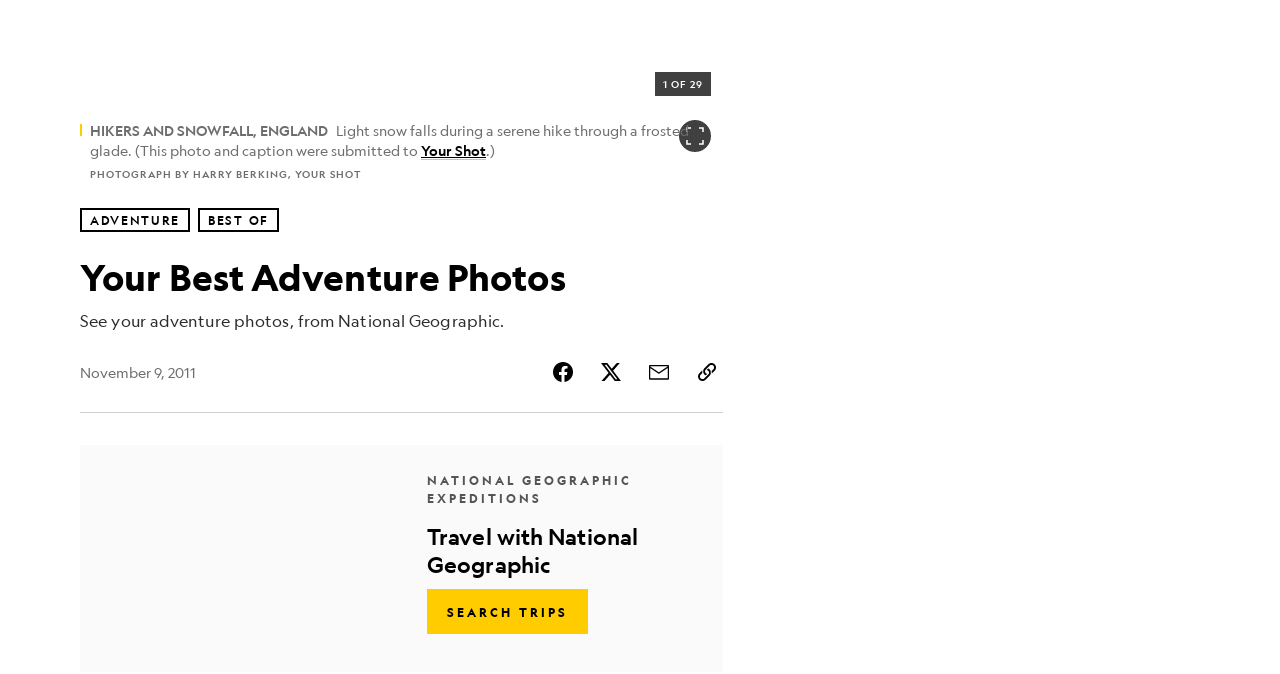

--- FILE ---
content_type: text/html; charset=utf-8
request_url: https://www.nationalgeographic.com/adventure/article/your-adventure-photos
body_size: 82236
content:

        <!doctype html>
        <html lang="en"lang="en">
            <head>
                <!-- NATGEO | 79025338f51e | 4620 | c05efc2c4794602c22a9d957d4b618c4f8ca671f | www.nationalgeographic.com | Thu, 22 Jan 2026 04:41:19 GMT -->
                <meta charSet="utf-8" />
                <meta name="viewport" content="width=device-width, initial-scale=1.0, maximum-scale=2.0" />
                <meta http-equiv="x-ua-compatible" content="IE=edge,chrome=1" />
                <meta property="og:locale" content="en_US" />
                <link href="//assets-cdn.nationalgeographic.com" rel="preconnect" />
                <link href="//i.natgeofe.com" rel="preconnect" />
                <link href="//dcf.espn.com" rel="preconnect" />
                <script>__dataLayer={"page":{},"pzn":{},"site":{},"visitor":{"swid":"not applicable"},"pageViewed":false}</script>
                <script src="https://dcf.espn.com/TWDC-DTCI/prod/Bootstrap.js"></script>
                <link rel="preload" href="//assets-cdn.nationalgeographic.com/natgeo/c05efc2c4794-release-01-20-2026.2/client/natgeo/css/fusion-2fffc3e0.css" as="style" />
                
                <link data-react-helmet="true" rel="stylesheet" href="//assets-cdn.nationalgeographic.com/natgeo/c05efc2c4794-release-01-20-2026.2/client/natgeo/css/fusion-2fffc3e0.css"/><link data-react-helmet="true" rel="stylesheet" href="//assets-cdn.nationalgeographic.com/natgeo/c05efc2c4794-release-01-20-2026.2/client/natgeo/css/1240-c06f5a99.css"/><link data-react-helmet="true" rel="stylesheet" href="//assets-cdn.nationalgeographic.com/natgeo/c05efc2c4794-release-01-20-2026.2/client/natgeo/css/natgeo-b3479f6e.css"/><link data-react-helmet="true" rel="stylesheet" href="//assets-cdn.nationalgeographic.com/natgeo/c05efc2c4794-release-01-20-2026.2/client/natgeo/css/6486-e2970fa3.css"/><link data-react-helmet="true" rel="stylesheet" href="//assets-cdn.nationalgeographic.com/natgeo/c05efc2c4794-release-01-20-2026.2/client/natgeo/css/5452-9b1e3d4a.css"/><link data-react-helmet="true" rel="stylesheet" href="//assets-cdn.nationalgeographic.com/natgeo/c05efc2c4794-release-01-20-2026.2/client/natgeo/css/1156-07c56ce0.css"/><link data-react-helmet="true" rel="stylesheet" href="//assets-cdn.nationalgeographic.com/natgeo/c05efc2c4794-release-01-20-2026.2/client/natgeo/css/7216-47ae56b4.css"/><link data-react-helmet="true" rel="stylesheet" href="//assets-cdn.nationalgeographic.com/natgeo/c05efc2c4794-release-01-20-2026.2/client/natgeo/css/3021-807ed69a.css"/><link data-react-helmet="true" rel="stylesheet" href="//assets-cdn.nationalgeographic.com/natgeo/c05efc2c4794-release-01-20-2026.2/client/natgeo/css/4629-ca5f1ca6.css"/><link data-react-helmet="true" rel="stylesheet" href="//assets-cdn.nationalgeographic.com/natgeo/c05efc2c4794-release-01-20-2026.2/client/natgeo/css/4162-313cf2d3.css"/><link data-react-helmet="true" rel="stylesheet" href="//assets-cdn.nationalgeographic.com/natgeo/c05efc2c4794-release-01-20-2026.2/client/natgeo/css/9381-fb5623f1.css"/><link data-react-helmet="true" rel="stylesheet" href="//assets-cdn.nationalgeographic.com/natgeo/c05efc2c4794-release-01-20-2026.2/client/natgeo/css/6753-8186ac7c.css"/><link data-react-helmet="true" rel="stylesheet" href="//assets-cdn.nationalgeographic.com/natgeo/c05efc2c4794-release-01-20-2026.2/client/natgeo/css/7023-3cdb29f1.css"/><link data-react-helmet="true" rel="stylesheet" href="//assets-cdn.nationalgeographic.com/natgeo/c05efc2c4794-release-01-20-2026.2/client/natgeo/css/4343-620d6a5d.css"/><link data-react-helmet="true" rel="stylesheet" href="//assets-cdn.nationalgeographic.com/natgeo/c05efc2c4794-release-01-20-2026.2/client/natgeo/css/3097-c359bf25.css"/><link data-react-helmet="true" rel="stylesheet" href="//assets-cdn.nationalgeographic.com/natgeo/c05efc2c4794-release-01-20-2026.2/client/natgeo/css/3050-49b55d40.css"/><link data-react-helmet="true" rel="stylesheet" href="//assets-cdn.nationalgeographic.com/natgeo/c05efc2c4794-release-01-20-2026.2/client/natgeo/css/prismarticle-6625e324.css"/><link data-react-helmet="true" rel="canonical" href="https://www.nationalgeographic.com/adventure/article/your-adventure-photos"/><link data-react-helmet="true" rel="alternate" hreflang="en-us" href="https://www.nationalgeographic.com/adventure/article/your-adventure-photos"/><link data-react-helmet="true" rel="mask-icon" href="https://assets-cdn.nationalgeographic.com/natgeo/static/icons/mask-icon.svg" color="#FFCC00"/><link data-react-helmet="true" rel="shortcut icon" href="https://assets-cdn.nationalgeographic.com/natgeo/static/icons/favicon.ico"/><link data-react-helmet="true" rel="apple-touch-icon" href="https://assets-cdn.nationalgeographic.com/natgeo/static/icons/favicon-32x32.png"/><link data-react-helmet="true" rel="apple-touch-icon-precomposed" sizes="32x32" href="https://assets-cdn.nationalgeographic.com/natgeo/static/icons/favicon-32x32.png"/><link data-react-helmet="true" rel="apple-touch-icon-precomposed" sizes="180x180" href="https://assets-cdn.nationalgeographic.com/natgeo/static/icons/favicon-180x180.png"/>
                <script src="//assets-cdn.nationalgeographic.com/natgeo/c05efc2c4794-release-01-20-2026.2/client/natgeo/runtime-57351837.js" defer></script><script src="//assets-cdn.nationalgeographic.com/natgeo/c05efc2c4794-release-01-20-2026.2/client/natgeo/1240-f6c10a01.js" defer></script><script src="//assets-cdn.nationalgeographic.com/natgeo/c05efc2c4794-release-01-20-2026.2/client/natgeo/9479-e4570a09.js" defer></script><script src="//assets-cdn.nationalgeographic.com/natgeo/c05efc2c4794-release-01-20-2026.2/client/natgeo/2021-905863b7.js" defer></script><script src="//assets-cdn.nationalgeographic.com/natgeo/c05efc2c4794-release-01-20-2026.2/client/natgeo/7708-bd1924dc.js" defer></script><script src="//assets-cdn.nationalgeographic.com/natgeo/c05efc2c4794-release-01-20-2026.2/client/natgeo/1526-be33e164.js" defer></script><script src="//assets-cdn.nationalgeographic.com/natgeo/c05efc2c4794-release-01-20-2026.2/client/natgeo/192-26b74fd2.js" defer></script><script src="//assets-cdn.nationalgeographic.com/natgeo/c05efc2c4794-release-01-20-2026.2/client/natgeo/6486-dc2248e3.js" defer></script><script src="//assets-cdn.nationalgeographic.com/natgeo/c05efc2c4794-release-01-20-2026.2/client/natgeo/5452-fa570d94.js" defer></script><script src="//assets-cdn.nationalgeographic.com/natgeo/c05efc2c4794-release-01-20-2026.2/client/natgeo/3898-15381dda.js" defer></script><script src="//assets-cdn.nationalgeographic.com/natgeo/c05efc2c4794-release-01-20-2026.2/client/natgeo/9111-ead00aa2.js" defer></script><script src="//assets-cdn.nationalgeographic.com/natgeo/c05efc2c4794-release-01-20-2026.2/client/natgeo/19-7473480a.js" defer></script><script src="//assets-cdn.nationalgeographic.com/natgeo/c05efc2c4794-release-01-20-2026.2/client/natgeo/4257-93222af5.js" defer></script><script src="//assets-cdn.nationalgeographic.com/natgeo/c05efc2c4794-release-01-20-2026.2/client/natgeo/1156-b84be174.js" defer></script><script src="//assets-cdn.nationalgeographic.com/natgeo/c05efc2c4794-release-01-20-2026.2/client/natgeo/7216-dd216f1d.js" defer></script><script src="//assets-cdn.nationalgeographic.com/natgeo/c05efc2c4794-release-01-20-2026.2/client/natgeo/1636-bdbfbba4.js" defer></script><script src="//assets-cdn.nationalgeographic.com/natgeo/c05efc2c4794-release-01-20-2026.2/client/natgeo/3021-9d8beb96.js" defer></script><script src="//assets-cdn.nationalgeographic.com/natgeo/c05efc2c4794-release-01-20-2026.2/client/natgeo/8330-0b99e529.js" defer></script><script src="//assets-cdn.nationalgeographic.com/natgeo/c05efc2c4794-release-01-20-2026.2/client/natgeo/4629-5554421d.js" defer></script><script src="//assets-cdn.nationalgeographic.com/natgeo/c05efc2c4794-release-01-20-2026.2/client/natgeo/4162-0cf9c48d.js" defer></script><script src="//assets-cdn.nationalgeographic.com/natgeo/c05efc2c4794-release-01-20-2026.2/client/natgeo/9381-59a105c6.js" defer></script><script src="//assets-cdn.nationalgeographic.com/natgeo/c05efc2c4794-release-01-20-2026.2/client/natgeo/6753-3e892efd.js" defer></script><script src="//assets-cdn.nationalgeographic.com/natgeo/c05efc2c4794-release-01-20-2026.2/client/natgeo/4343-76cbbe67.js" defer></script><script src="//assets-cdn.nationalgeographic.com/natgeo/c05efc2c4794-release-01-20-2026.2/client/natgeo/3097-28375b13.js" defer></script><script src="//assets-cdn.nationalgeographic.com/natgeo/c05efc2c4794-release-01-20-2026.2/client/natgeo/3050-01c5cd88.js" defer></script>
                <link rel="prefetch" href="//assets-cdn.nationalgeographic.com/natgeo/c05efc2c4794-release-01-20-2026.2/client/natgeo/_manifest.js" as="script" /><link rel="prefetch" href="//assets-cdn.nationalgeographic.com/natgeo/c05efc2c4794-release-01-20-2026.2/client/natgeo/natgeo-3c4746de.js" as="script" />
<link rel="prefetch" href="//assets-cdn.nationalgeographic.com/natgeo/c05efc2c4794-release-01-20-2026.2/client/natgeo/prismarticle-8aed1c9e.js" as="script" />
                <title data-react-helmet="true">Your Best Adventure Photos -- National Geographic | National Geographic</title>
                <meta data-react-helmet="true" name="title" content="Your Best Adventure Photos -- National Geographic | National Geographic"/><meta data-react-helmet="true" name="description" content="See your adventure photos, from National Geographic."/><meta data-react-helmet="true" name="medium" content="website"/><meta data-react-helmet="true" name="guid" content="drn:src:natgeo:unison::prod:d4b6ad08-9201-44ae-8cbe-d4552023b57b"/><meta data-react-helmet="true" property="og:site_name" content="Adventure"/><meta data-react-helmet="true" property="og:title" content="Your Best Adventure Photos -- National Geographic"/><meta data-react-helmet="true" property="og:description" content="See the best adventure photos of hiking, kayaking, skiing, surfing, climbing, mountaineering, and more, submitted to National Geographic by adventurers like you."/><meta data-react-helmet="true" property="og:url" content="https://www.nationalgeographic.com/adventure/article/your-adventure-photos"/><meta data-react-helmet="true" property="og:image" content="https://i.natgeofe.com/n/5987a8c5-7b0d-4aae-be87-1bd2c94ad2b1/44684_16x9.jpg?w=1200"/><meta data-react-helmet="true" property="og:image:width" content="1200"/><meta data-react-helmet="true" property="og:image:height" content="675.1515151515151"/><meta data-react-helmet="true" property="og:type" content="article"/><meta data-react-helmet="true" name="referrer" content="origin"/><meta data-react-helmet="true" name="theme-color" content="#ffffff"/><meta data-react-helmet="true" name="tax:audiences" content="General"/><meta data-react-helmet="true" name="tax:concepts" content/><meta data-react-helmet="true" name="tax:events" content/><meta data-react-helmet="true" name="tax:firstSubject" content="Adventure Photography"/><meta data-react-helmet="true" name="tax:genres" content="Best Of"/><meta data-react-helmet="true" name="tax:locations" content="Australia, Hawaii"/><meta data-react-helmet="true" name="tax:organizations" content="National Geographic Society"/><meta data-react-helmet="true" name="tax:otherSubjects" content="Kayaking, Surfing, Climbing, Biking"/><meta data-react-helmet="true" name="tax:people" content/><meta data-react-helmet="true" name="tax:series" content/><meta data-react-helmet="true" name="tax:source" content="Adventure"/><meta data-react-helmet="true" name="twitter:site" content="@NatGeo"/><meta data-react-helmet="true" name="twitter:title" content="Your Best Adventure Photos -- National Geographic"/><meta data-react-helmet="true" name="twitter:description" content="See the best adventure photos of hiking, kayaking, skiing, surfing, climbing, mountaineering, and more, submitted to National Geographic by adventurers like you."/><meta data-react-helmet="true" name="twitter:url" content="https://www.nationalgeographic.com/adventure/article/your-adventure-photos"/><meta data-react-helmet="true" name="twitter:image:src" content="https://i.natgeofe.com/n/5987a8c5-7b0d-4aae-be87-1bd2c94ad2b1/44684_16x9.jpg?w=1200"/><meta data-react-helmet="true" name="twitter:card" content="summary_large_image"/><meta data-react-helmet="true" name="twitter:creator" content="@NatGeo"/><meta data-react-helmet="true" name="twitter:image:alt" content="Your Best Adventure Photos -- National Geographic"/><meta data-react-helmet="true" name="twitter:app:id:iphone" content="418671597"/><meta data-react-helmet="true" name="twitter:app:name:iphone" content="National Geographic"/><meta data-react-helmet="true" name="twitter:app:id:googleplay" content="com.natgeomobile.ngmagazine"/><meta data-react-helmet="true" name="twitter:app:name:googleplay" content="National Geographic"/><meta data-react-helmet="true" name="robots" content="max-image-preview:large"/><meta data-react-helmet="true" name="article:published_time" content="01-22-2026"/><meta data-react-helmet="true" name="article:modified_time" content="05-04-2021"/><meta data-react-helmet="true" name="article:section" content="Adventure"/><meta data-react-helmet="true" name="article:publisher" content="https://www.facebook.com/natgeo"/>
                <script data-react-helmet="true" async="true" src="https://scripts.webcontentassessor.com/scripts/340714530193d9627afecb7a2bab115079ee90db012cba398ac76b3339880fdc"></script><script data-react-helmet="true" type="application/ld+json">{"@context":"https://schema.org","@graph":[{"@type":"NewsMediaOrganization","@id":"https://www.nationalgeographic.com/adventure/article/your-adventure-photos#organization","name":"National Geographic","url":"https://www.nationalgeographic.com/","sameAs":["https://en.wikipedia.org/wiki/National_Geographic","https://www.facebook.com/natgeo","https://x.com/NatGeo","https://www.instagram.com/natgeo/","https://www.linkedin.com/company/national-geographic/"],"logo":{"@type":"ImageObject","@id":"https://www.nationalgeographic.com/adventure/article/your-adventure-photos#logo","url":"https://assets-cdn.nationalgeographic.com/natgeo/static/default.NG.logo.dark.jpg","contentUrl":"https://assets-cdn.nationalgeographic.com/natgeo/static/default.NG.logo.dark.jpg","width":600,"height":60}},{"@type":"WebSite","@id":"https://www.nationalgeographic.com/#website","url":"https://www.nationalgeographic.com/","name":"National Geographic","publisher":{"@id":"https://www.nationalgeographic.com/adventure/article/your-adventure-photos#organization"},"inLanguage":"en"},{"@type":"WebPage","@id":"https://www.nationalgeographic.com/adventure/article/your-adventure-photos#webpage","url":"https://www.nationalgeographic.com/adventure/article/your-adventure-photos","name":"Your Best Adventure Photos","description":"See your adventure photos, from National Geographic.","isPartOf":{"@id":"https://www.nationalgeographic.com/#website"},"breadcrumb":{"@id":"https://www.nationalgeographic.com/adventure/article/your-adventure-photos#breadcrumb"},"datePublished":"2011-11-09T23:32:00.000Z","inLanguage":"en","dateModified":"2021-05-04T14:58:15.347Z"},{"@type":"BreadcrumbList","@id":"https://www.nationalgeographic.com/adventure/article/your-adventure-photos#breadcrumb","itemListElement":[{"@type":"ListItem","position":1,"name":"Home","item":"https://www.nationalgeographic.com/"},{"@type":"ListItem","position":2,"name":"Adventure","item":"https://www.nationalgeographic.com/adventure/"},{"@type":"ListItem","position":3,"name":"Your Best Adventure Photos","item":"https://www.nationalgeographic.com/adventure/article/your-adventure-photos"}]},{"@type":"NewsArticle","@id":"https://www.nationalgeographic.com/adventure/article/your-adventure-photos#article","isPartOf":{"@id":"https://www.nationalgeographic.com/adventure/article/your-adventure-photos#webpage"},"mainEntityOfPage":{"@id":"https://www.nationalgeographic.com/adventure/article/your-adventure-photos#webpage"},"headline":"Your Best Adventure Photos","description":"See your adventure photos, from National Geographic.","publisher":{"@id":"https://www.nationalgeographic.com/adventure/article/your-adventure-photos#organization"},"datePublished":"2011-11-09T23:32:00.000Z","inLanguage":"en","alternativeHeadline":"","dateModified":"2021-05-04T14:58:15.347Z","wordCount":1,"articleSection":"Adventure","isAccessibleForFree":true,"keywords":["photos","pictures","adventure","hiking","biking","skiing","surfing","kayaking","climbing","national geographic"]}]}</script>
                
                <script data-nr-type="legacy" data-nr-pct="100">(() => {function gc(n){n=document.cookie.match("(^|;) ?"+n+"=([^;]*)(;|$)");return n?n[2]:null}function sc(n){document.cookie=n}function smpl(n){n/=100;return!!n&&Math.random()<=n}var _nr=!1,_nrCookie=gc("_nr");null!==_nrCookie?"1"===_nrCookie&&(_nr=!0):smpl(100)?(_nr=!0,sc("_nr=1; path=/")):(_nr=!1,sc("_nr=0; path=/"));_nr && (() => {;window.NREUM||(NREUM={});NREUM.init={distributed_tracing:{enabled:true},privacy:{cookies_enabled:true},ajax:{deny_list:["bam.nr-data.net"]}};;NREUM.info = {"beacon":"bam.nr-data.net","errorBeacon":"bam.nr-data.net","sa":1,"licenseKey":"5985ced6ff","applicationID":"703643455"};__nr_require=function(t,e,n){function r(n){if(!e[n]){var o=e[n]={exports:{}};t[n][0].call(o.exports,function(e){var o=t[n][1][e];return r(o||e)},o,o.exports)}return e[n].exports}if("function"==typeof __nr_require)return __nr_require;for(var o=0;o<n.length;o++)r(n[o]);return r}({1:[function(t,e,n){function r(t){try{s.console&&console.log(t)}catch(e){}}var o,i=t("ee"),a=t(31),s={};try{o=localStorage.getItem("__nr_flags").split(","),console&&"function"==typeof console.log&&(s.console=!0,o.indexOf("dev")!==-1&&(s.dev=!0),o.indexOf("nr_dev")!==-1&&(s.nrDev=!0))}catch(c){}s.nrDev&&i.on("internal-error",function(t){r(t.stack)}),s.dev&&i.on("fn-err",function(t,e,n){r(n.stack)}),s.dev&&(r("NR AGENT IN DEVELOPMENT MODE"),r("flags: "+a(s,function(t,e){return t}).join(", ")))},{}],2:[function(t,e,n){function r(t,e,n,r,s){try{l?l-=1:o(s||new UncaughtException(t,e,n),!0)}catch(f){try{i("ierr",[f,c.now(),!0])}catch(d){}}return"function"==typeof u&&u.apply(this,a(arguments))}function UncaughtException(t,e,n){this.message=t||"Uncaught error with no additional information",this.sourceURL=e,this.line=n}function o(t,e){var n=e?null:c.now();i("err",[t,n])}var i=t("handle"),a=t(32),s=t("ee"),c=t("loader"),f=t("gos"),u=window.onerror,d=!1,p="nr@seenError";if(!c.disabled){var l=0;c.features.err=!0,t(1),window.onerror=r;try{throw new Error}catch(h){"stack"in h&&(t(14),t(13),"addEventListener"in window&&t(7),c.xhrWrappable&&t(15),d=!0)}s.on("fn-start",function(t,e,n){d&&(l+=1)}),s.on("fn-err",function(t,e,n){d&&!n[p]&&(f(n,p,function(){return!0}),this.thrown=!0,o(n))}),s.on("fn-end",function(){d&&!this.thrown&&l>0&&(l-=1)}),s.on("internal-error",function(t){i("ierr",[t,c.now(),!0])})}},{}],3:[function(t,e,n){var r=t("loader");r.disabled||(r.features.ins=!0)},{}],4:[function(t,e,n){function r(){U++,L=g.hash,this[u]=y.now()}function o(){U--,g.hash!==L&&i(0,!0);var t=y.now();this[h]=~~this[h]+t-this[u],this[d]=t}function i(t,e){E.emit("newURL",[""+g,e])}function a(t,e){t.on(e,function(){this[e]=y.now()})}var s="-start",c="-end",f="-body",u="fn"+s,d="fn"+c,p="cb"+s,l="cb"+c,h="jsTime",m="fetch",v="addEventListener",w=window,g=w.location,y=t("loader");if(w[v]&&y.xhrWrappable&&!y.disabled){var x=t(11),b=t(12),E=t(9),R=t(7),O=t(14),T=t(8),S=t(15),P=t(10),M=t("ee"),C=M.get("tracer"),N=t(23);t(17),y.features.spa=!0;var L,U=0;M.on(u,r),b.on(p,r),P.on(p,r),M.on(d,o),b.on(l,o),P.on(l,o),M.buffer([u,d,"xhr-resolved"]),R.buffer([u]),O.buffer(["setTimeout"+c,"clearTimeout"+s,u]),S.buffer([u,"new-xhr","send-xhr"+s]),T.buffer([m+s,m+"-done",m+f+s,m+f+c]),E.buffer(["newURL"]),x.buffer([u]),b.buffer(["propagate",p,l,"executor-err","resolve"+s]),C.buffer([u,"no-"+u]),P.buffer(["new-jsonp","cb-start","jsonp-error","jsonp-end"]),a(T,m+s),a(T,m+"-done"),a(P,"new-jsonp"),a(P,"jsonp-end"),a(P,"cb-start"),E.on("pushState-end",i),E.on("replaceState-end",i),w[v]("hashchange",i,N(!0)),w[v]("load",i,N(!0)),w[v]("popstate",function(){i(0,U>1)},N(!0))}},{}],5:[function(t,e,n){function r(){var t=new PerformanceObserver(function(t,e){var n=t.getEntries();s(v,[n])});try{t.observe({entryTypes:["resource"]})}catch(e){}}function o(t){if(s(v,[window.performance.getEntriesByType(w)]),window.performance["c"+p])try{window.performance[h](m,o,!1)}catch(t){}else try{window.performance[h]("webkit"+m,o,!1)}catch(t){}}function i(t){}if(window.performance&&window.performance.timing&&window.performance.getEntriesByType){var a=t("ee"),s=t("handle"),c=t(14),f=t(13),u=t(6),d=t(23),p="learResourceTimings",l="addEventListener",h="removeEventListener",m="resourcetimingbufferfull",v="bstResource",w="resource",g="-start",y="-end",x="fn"+g,b="fn"+y,E="bstTimer",R="pushState",O=t("loader");if(!O.disabled){O.features.stn=!0,t(9),"addEventListener"in window&&t(7);var T=NREUM.o.EV;a.on(x,function(t,e){var n=t[0];n instanceof T&&(this.bstStart=O.now())}),a.on(b,function(t,e){var n=t[0];n instanceof T&&s("bst",[n,e,this.bstStart,O.now()])}),c.on(x,function(t,e,n){this.bstStart=O.now(),this.bstType=n}),c.on(b,function(t,e){s(E,[e,this.bstStart,O.now(),this.bstType])}),f.on(x,function(){this.bstStart=O.now()}),f.on(b,function(t,e){s(E,[e,this.bstStart,O.now(),"requestAnimationFrame"])}),a.on(R+g,function(t){this.time=O.now(),this.startPath=location.pathname+location.hash}),a.on(R+y,function(t){s("bstHist",[location.pathname+location.hash,this.startPath,this.time])}),u()?(s(v,[window.performance.getEntriesByType("resource")]),r()):l in window.performance&&(window.performance["c"+p]?window.performance[l](m,o,d(!1)):window.performance[l]("webkit"+m,o,d(!1))),document[l]("scroll",i,d(!1)),document[l]("keypress",i,d(!1)),document[l]("click",i,d(!1))}}},{}],6:[function(t,e,n){e.exports=function(){return"PerformanceObserver"in window&&"function"==typeof window.PerformanceObserver}},{}],7:[function(t,e,n){function r(t){for(var e=t;e&&!e.hasOwnProperty(u);)e=Object.getPrototypeOf(e);e&&o(e)}function o(t){s.inPlace(t,[u,d],"-",i)}function i(t,e){return t[1]}var a=t("ee").get("events"),s=t("wrap-function")(a,!0),c=t("gos"),f=XMLHttpRequest,u="addEventListener",d="removeEventListener";e.exports=a,"getPrototypeOf"in Object?(r(document),r(window),r(f.prototype)):f.prototype.hasOwnProperty(u)&&(o(window),o(f.prototype)),a.on(u+"-start",function(t,e){var n=t[1];if(null!==n&&("function"==typeof n||"object"==typeof n)){var r=c(n,"nr@wrapped",function(){function t(){if("function"==typeof n.handleEvent)return n.handleEvent.apply(n,arguments)}var e={object:t,"function":n}[typeof n];return e?s(e,"fn-",null,e.name||"anonymous"):n});this.wrapped=t[1]=r}}),a.on(d+"-start",function(t){t[1]=this.wrapped||t[1]})},{}],8:[function(t,e,n){function r(t,e,n){var r=t[e];"function"==typeof r&&(t[e]=function(){var t=i(arguments),e={};o.emit(n+"before-start",[t],e);var a;e[m]&&e[m].dt&&(a=e[m].dt);var s=r.apply(this,t);return o.emit(n+"start",[t,a],s),s.then(function(t){return o.emit(n+"end",[null,t],s),t},function(t){throw o.emit(n+"end",[t],s),t})})}var o=t("ee").get("fetch"),i=t(32),a=t(31);e.exports=o;var s=window,c="fetch-",f=c+"body-",u=["arrayBuffer","blob","json","text","formData"],d=s.Request,p=s.Response,l=s.fetch,h="prototype",m="nr@context";d&&p&&l&&(a(u,function(t,e){r(d[h],e,f),r(p[h],e,f)}),r(s,"fetch",c),o.on(c+"end",function(t,e){var n=this;if(e){var r=e.headers.get("content-length");null!==r&&(n.rxSize=r),o.emit(c+"done",[null,e],n)}else o.emit(c+"done",[t],n)}))},{}],9:[function(t,e,n){var r=t("ee").get("history"),o=t("wrap-function")(r);e.exports=r;var i=window.history&&window.history.constructor&&window.history.constructor.prototype,a=window.history;i&&i.pushState&&i.replaceState&&(a=i),o.inPlace(a,["pushState","replaceState"],"-")},{}],10:[function(t,e,n){function r(t){function e(){f.emit("jsonp-end",[],l),t.removeEventListener("load",e,c(!1)),t.removeEventListener("error",n,c(!1))}function n(){f.emit("jsonp-error",[],l),f.emit("jsonp-end",[],l),t.removeEventListener("load",e,c(!1)),t.removeEventListener("error",n,c(!1))}var r=t&&"string"==typeof t.nodeName&&"script"===t.nodeName.toLowerCase();if(r){var o="function"==typeof t.addEventListener;if(o){var a=i(t.src);if(a){var d=s(a),p="function"==typeof d.parent[d.key];if(p){var l={};u.inPlace(d.parent,[d.key],"cb-",l),t.addEventListener("load",e,c(!1)),t.addEventListener("error",n,c(!1)),f.emit("new-jsonp",[t.src],l)}}}}}function o(){return"addEventListener"in window}function i(t){var e=t.match(d);return e?e[1]:null}function a(t,e){var n=t.match(l),r=n[1],o=n[3];return o?a(o,e[r]):e[r]}function s(t){var e=t.match(p);return e&&e.length>=3?{key:e[2],parent:a(e[1],window)}:{key:t,parent:window}}var c=t(23),f=t("ee").get("jsonp"),u=t("wrap-function")(f);if(e.exports=f,o()){var d=/[?&](?:callback|cb)=([^&#]+)/,p=/(.*).([^.]+)/,l=/^(w+)(.|$)(.*)$/,h=["appendChild","insertBefore","replaceChild"];Node&&Node.prototype&&Node.prototype.appendChild?u.inPlace(Node.prototype,h,"dom-"):(u.inPlace(HTMLElement.prototype,h,"dom-"),u.inPlace(HTMLHeadElement.prototype,h,"dom-"),u.inPlace(HTMLBodyElement.prototype,h,"dom-")),f.on("dom-start",function(t){r(t[0])})}},{}],11:[function(t,e,n){var r=t("ee").get("mutation"),o=t("wrap-function")(r),i=NREUM.o.MO;e.exports=r,i&&(window.MutationObserver=function(t){return this instanceof i?new i(o(t,"fn-")):i.apply(this,arguments)},MutationObserver.prototype=i.prototype)},{}],12:[function(t,e,n){function r(t){var e=i.context(),n=s(t,"executor-",e,null,!1),r=new f(n);return i.context(r).getCtx=function(){return e},r}var o=t("wrap-function"),i=t("ee").get("promise"),a=t("ee").getOrSetContext,s=o(i),c=t(31),f=NREUM.o.PR;e.exports=i,f&&(window.Promise=r,["all","race"].forEach(function(t){var e=f[t];f[t]=function(n){function r(t){return function(){i.emit("propagate",[null,!o],a,!1,!1),o=o||!t}}var o=!1;c(n,function(e,n){Promise.resolve(n).then(r("all"===t),r(!1))});var a=e.apply(f,arguments),s=f.resolve(a);return s}}),["resolve","reject"].forEach(function(t){var e=f[t];f[t]=function(t){var n=e.apply(f,arguments);return t!==n&&i.emit("propagate",[t,!0],n,!1,!1),n}}),f.prototype["catch"]=function(t){return this.then(null,t)},f.prototype=Object.create(f.prototype,{constructor:{value:r}}),c(Object.getOwnPropertyNames(f),function(t,e){try{r[e]=f[e]}catch(n){}}),o.wrapInPlace(f.prototype,"then",function(t){return function(){var e=this,n=o.argsToArray.apply(this,arguments),r=a(e);r.promise=e,n[0]=s(n[0],"cb-",r,null,!1),n[1]=s(n[1],"cb-",r,null,!1);var c=t.apply(this,n);return r.nextPromise=c,i.emit("propagate",[e,!0],c,!1,!1),c}}),i.on("executor-start",function(t){t[0]=s(t[0],"resolve-",this,null,!1),t[1]=s(t[1],"resolve-",this,null,!1)}),i.on("executor-err",function(t,e,n){t[1](n)}),i.on("cb-end",function(t,e,n){i.emit("propagate",[n,!0],this.nextPromise,!1,!1)}),i.on("propagate",function(t,e,n){this.getCtx&&!e||(this.getCtx=function(){if(t instanceof Promise)var e=i.context(t);return e&&e.getCtx?e.getCtx():this})}),r.toString=function(){return""+f})},{}],13:[function(t,e,n){var r=t("ee").get("raf"),o=t("wrap-function")(r),i="equestAnimationFrame";e.exports=r,o.inPlace(window,["r"+i,"mozR"+i,"webkitR"+i,"msR"+i],"raf-"),r.on("raf-start",function(t){t[0]=o(t[0],"fn-")})},{}],14:[function(t,e,n){function r(t,e,n){t[0]=a(t[0],"fn-",null,n)}function o(t,e,n){this.method=n,this.timerDuration=isNaN(t[1])?0:+t[1],t[0]=a(t[0],"fn-",this,n)}var i=t("ee").get("timer"),a=t("wrap-function")(i),s="setTimeout",c="setInterval",f="clearTimeout",u="-start",d="-";e.exports=i,a.inPlace(window,[s,"setImmediate"],s+d),a.inPlace(window,[c],c+d),a.inPlace(window,[f,"clearImmediate"],f+d),i.on(c+u,r),i.on(s+u,o)},{}],15:[function(t,e,n){function r(t,e){d.inPlace(e,["onreadystatechange"],"fn-",s)}function o(){var t=this,e=u.context(t);t.readyState>3&&!e.resolved&&(e.resolved=!0,u.emit("xhr-resolved",[],t)),d.inPlace(t,y,"fn-",s)}function i(t){x.push(t),m&&(E?E.then(a):w?w(a):(R=-R,O.data=R))}function a(){for(var t=0;t<x.length;t++)r([],x[t]);x.length&&(x=[])}function s(t,e){return e}function c(t,e){for(var n in t)e[n]=t[n];return e}t(7);var f=t("ee"),u=f.get("xhr"),d=t("wrap-function")(u),p=t(23),l=NREUM.o,h=l.XHR,m=l.MO,v=l.PR,w=l.SI,g="readystatechange",y=["onload","onerror","onabort","onloadstart","onloadend","onprogress","ontimeout"],x=[];e.exports=u;var b=window.XMLHttpRequest=function(t){var e=new h(t);try{u.emit("new-xhr",[e],e),e.addEventListener(g,o,p(!1))}catch(n){try{u.emit("internal-error",[n])}catch(r){}}return e};if(c(h,b),b.prototype=h.prototype,d.inPlace(b.prototype,["open","send"],"-xhr-",s),u.on("send-xhr-start",function(t,e){r(t,e),i(e)}),u.on("open-xhr-start",r),m){var E=v&&v.resolve();if(!w&&!v){var R=1,O=document.createTextNode(R);new m(a).observe(O,{characterData:!0})}}else f.on("fn-end",function(t){t[0]&&t[0].type===g||a()})},{}],16:[function(t,e,n){function r(t){if(!s(t))return null;var e=window.NREUM;if(!e.loader_config)return null;var n=(e.loader_config.accountID||"").toString()||null,r=(e.loader_config.agentID||"").toString()||null,f=(e.loader_config.trustKey||"").toString()||null;if(!n||!r)return null;var h=l.generateSpanId(),m=l.generateTraceId(),v=Date.now(),w={spanId:h,traceId:m,timestamp:v};return(t.sameOrigin||c(t)&&p())&&(w.traceContextParentHeader=o(h,m),w.traceContextStateHeader=i(h,v,n,r,f)),(t.sameOrigin&&!u()||!t.sameOrigin&&c(t)&&d())&&(w.newrelicHeader=a(h,m,v,n,r,f)),w}function o(t,e){return"00-"+e+"-"+t+"-01"}function i(t,e,n,r,o){var i=0,a="",s=1,c="",f="";return o+"@nr="+i+"-"+s+"-"+n+"-"+r+"-"+t+"-"+a+"-"+c+"-"+f+"-"+e}function a(t,e,n,r,o,i){var a="btoa"in window&&"function"==typeof window.btoa;if(!a)return null;var s={v:[0,1],d:{ty:"Browser",ac:r,ap:o,id:t,tr:e,ti:n}};return i&&r!==i&&(s.d.tk=i),btoa(JSON.stringify(s))}function s(t){return f()&&c(t)}function c(t){var e=!1,n={};if("init"in NREUM&&"distributed_tracing"in NREUM.init&&(n=NREUM.init.distributed_tracing),t.sameOrigin)e=!0;else if(n.allowed_origins instanceof Array)for(var r=0;r<n.allowed_origins.length;r++){var o=h(n.allowed_origins[r]);if(t.hostname===o.hostname&&t.protocol===o.protocol&&t.port===o.port){e=!0;break}}return e}function f(){return"init"in NREUM&&"distributed_tracing"in NREUM.init&&!!NREUM.init.distributed_tracing.enabled}function u(){return"init"in NREUM&&"distributed_tracing"in NREUM.init&&!!NREUM.init.distributed_tracing.exclude_newrelic_header}function d(){return"init"in NREUM&&"distributed_tracing"in NREUM.init&&NREUM.init.distributed_tracing.cors_use_newrelic_header!==!1}function p(){return"init"in NREUM&&"distributed_tracing"in NREUM.init&&!!NREUM.init.distributed_tracing.cors_use_tracecontext_headers}var l=t(28),h=t(18);e.exports={generateTracePayload:r,shouldGenerateTrace:s}},{}],17:[function(t,e,n){function r(t){var e=this.params,n=this.metrics;if(!this.ended){this.ended=!0;for(var r=0;r<p;r++)t.removeEventListener(d[r],this.listener,!1);return e.protocol&&"data"===e.protocol?void g("Ajax/DataUrl/Excluded"):void(e.aborted||(n.duration=a.now()-this.startTime,this.loadCaptureCalled||4!==t.readyState?null==e.status&&(e.status=0):i(this,t),n.cbTime=this.cbTime,s("xhr",[e,n,this.startTime,this.endTime,"xhr"],this)))}}function o(t,e){var n=c(e),r=t.params;r.hostname=n.hostname,r.port=n.port,r.protocol=n.protocol,r.host=n.hostname+":"+n.port,r.pathname=n.pathname,t.parsedOrigin=n,t.sameOrigin=n.sameOrigin}function i(t,e){t.params.status=e.status;var n=v(e,t.lastSize);if(n&&(t.metrics.rxSize=n),t.sameOrigin){var r=e.getResponseHeader("X-NewRelic-App-Data");r&&(t.params.cat=r.split(", ").pop())}t.loadCaptureCalled=!0}var a=t("loader");if(a.xhrWrappable&&!a.disabled){var s=t("handle"),c=t(18),f=t(16).generateTracePayload,u=t("ee"),d=["load","error","abort","timeout"],p=d.length,l=t("id"),h=t(24),m=t(22),v=t(19),w=t(23),g=t(25).recordSupportability,y=NREUM.o.REQ,x=window.XMLHttpRequest;a.features.xhr=!0,t(15),t(8),u.on("new-xhr",function(t){var e=this;e.totalCbs=0,e.called=0,e.cbTime=0,e.end=r,e.ended=!1,e.xhrGuids={},e.lastSize=null,e.loadCaptureCalled=!1,e.params=this.params||{},e.metrics=this.metrics||{},t.addEventListener("load",function(n){i(e,t)},w(!1)),h&&(h>34||h<10)||t.addEventListener("progress",function(t){e.lastSize=t.loaded},w(!1))}),u.on("open-xhr-start",function(t){this.params={method:t[0]},o(this,t[1]),this.metrics={}}),u.on("open-xhr-end",function(t,e){"loader_config"in NREUM&&"xpid"in NREUM.loader_config&&this.sameOrigin&&e.setRequestHeader("X-NewRelic-ID",NREUM.loader_config.xpid);var n=f(this.parsedOrigin);if(n){var r=!1;n.newrelicHeader&&(e.setRequestHeader("newrelic",n.newrelicHeader),r=!0),n.traceContextParentHeader&&(e.setRequestHeader("traceparent",n.traceContextParentHeader),n.traceContextStateHeader&&e.setRequestHeader("tracestate",n.traceContextStateHeader),r=!0),r&&(this.dt=n)}}),u.on("send-xhr-start",function(t,e){var n=this.metrics,r=t[0],o=this;if(n&&r){var i=m(r);i&&(n.txSize=i)}this.startTime=a.now(),this.listener=function(t){try{"abort"!==t.type||o.loadCaptureCalled||(o.params.aborted=!0),("load"!==t.type||o.called===o.totalCbs&&(o.onloadCalled||"function"!=typeof e.onload))&&o.end(e)}catch(n){try{u.emit("internal-error",[n])}catch(r){}}};for(var s=0;s<p;s++)e.addEventListener(d[s],this.listener,w(!1))}),u.on("xhr-cb-time",function(t,e,n){this.cbTime+=t,e?this.onloadCalled=!0:this.called+=1,this.called!==this.totalCbs||!this.onloadCalled&&"function"==typeof n.onload||this.end(n)}),u.on("xhr-load-added",function(t,e){var n=""+l(t)+!!e;this.xhrGuids&&!this.xhrGuids[n]&&(this.xhrGuids[n]=!0,this.totalCbs+=1)}),u.on("xhr-load-removed",function(t,e){var n=""+l(t)+!!e;this.xhrGuids&&this.xhrGuids[n]&&(delete this.xhrGuids[n],this.totalCbs-=1)}),u.on("xhr-resolved",function(){this.endTime=a.now()}),u.on("addEventListener-end",function(t,e){e instanceof x&&"load"===t[0]&&u.emit("xhr-load-added",[t[1],t[2]],e)}),u.on("removeEventListener-end",function(t,e){e instanceof x&&"load"===t[0]&&u.emit("xhr-load-removed",[t[1],t[2]],e)}),u.on("fn-start",function(t,e,n){e instanceof x&&("onload"===n&&(this.onload=!0),("load"===(t[0]&&t[0].type)||this.onload)&&(this.xhrCbStart=a.now()))}),u.on("fn-end",function(t,e){this.xhrCbStart&&u.emit("xhr-cb-time",[a.now()-this.xhrCbStart,this.onload,e],e)}),u.on("fetch-before-start",function(t){function e(t,e){var n=!1;return e.newrelicHeader&&(t.set("newrelic",e.newrelicHeader),n=!0),e.traceContextParentHeader&&(t.set("traceparent",e.traceContextParentHeader),e.traceContextStateHeader&&t.set("tracestate",e.traceContextStateHeader),n=!0),n}var n,r=t[1]||{};"string"==typeof t[0]?n=t[0]:t[0]&&t[0].url?n=t[0].url:window.URL&&t[0]&&t[0]instanceof URL&&(n=t[0].href),n&&(this.parsedOrigin=c(n),this.sameOrigin=this.parsedOrigin.sameOrigin);var o=f(this.parsedOrigin);if(o&&(o.newrelicHeader||o.traceContextParentHeader))if("string"==typeof t[0]||window.URL&&t[0]&&t[0]instanceof URL){var i={};for(var a in r)i[a]=r[a];i.headers=new Headers(r.headers||{}),e(i.headers,o)&&(this.dt=o),t.length>1?t[1]=i:t.push(i)}else t[0]&&t[0].headers&&e(t[0].headers,o)&&(this.dt=o)}),u.on("fetch-start",function(t,e){this.params={},this.metrics={},this.startTime=a.now(),this.dt=e,t.length>=1&&(this.target=t[0]),t.length>=2&&(this.opts=t[1]);var n,r=this.opts||{},i=this.target;if("string"==typeof i?n=i:"object"==typeof i&&i instanceof y?n=i.url:window.URL&&"object"==typeof i&&i instanceof URL&&(n=i.href),o(this,n),"data"!==this.params.protocol){var s=(""+(i&&i instanceof y&&i.method||r.method||"GET")).toUpperCase();this.params.method=s,this.txSize=m(r.body)||0}}),u.on("fetch-done",function(t,e){if(this.endTime=a.now(),this.params||(this.params={}),"data"===this.params.protocol)return void g("Ajax/DataUrl/Excluded");this.params.status=e?e.status:0;var n;"string"==typeof this.rxSize&&this.rxSize.length>0&&(n=+this.rxSize);var r={txSize:this.txSize,rxSize:n,duration:a.now()-this.startTime};s("xhr",[this.params,r,this.startTime,this.endTime,"fetch"],this)})}},{}],18:[function(t,e,n){var r={};e.exports=function(t){if(t in r)return r[t];if(0===(t||"").indexOf("data:"))return{protocol:"data"};var e=document.createElement("a"),n=window.location,o={};e.href=t,o.port=e.port;var i=e.href.split("://");!o.port&&i[1]&&(o.port=i[1].split("/")[0].split("@").pop().split(":")[1]),o.port&&"0"!==o.port||(o.port="https"===i[0]?"443":"80"),o.hostname=e.hostname||n.hostname,o.pathname=e.pathname,o.protocol=i[0],"/"!==o.pathname.charAt(0)&&(o.pathname="/"+o.pathname);var a=!e.protocol||":"===e.protocol||e.protocol===n.protocol,s=e.hostname===document.domain&&e.port===n.port;return o.sameOrigin=a&&(!e.hostname||s),"/"===o.pathname&&(r[t]=o),o}},{}],19:[function(t,e,n){function r(t,e){var n=t.responseType;return"json"===n&&null!==e?e:"arraybuffer"===n||"blob"===n||"json"===n?o(t.response):"text"===n||""===n||void 0===n?o(t.responseText):void 0}var o=t(22);e.exports=r},{}],20:[function(t,e,n){function r(){}function o(t,e,n,r){return function(){return u.recordSupportability("API/"+e+"/called"),i(t+e,[f.now()].concat(s(arguments)),n?null:this,r),n?void 0:this}}var i=t("handle"),a=t(31),s=t(32),c=t("ee").get("tracer"),f=t("loader"),u=t(25),d=NREUM;"undefined"==typeof window.newrelic&&(newrelic=d);var p=["setPageViewName","setCustomAttribute","setErrorHandler","finished","addToTrace","inlineHit","addRelease"],l="api-",h=l+"ixn-";a(p,function(t,e){d[e]=o(l,e,!0,"api")}),d.addPageAction=o(l,"addPageAction",!0),d.setCurrentRouteName=o(l,"routeName",!0),e.exports=newrelic,d.interaction=function(){return(new r).get()};var m=r.prototype={createTracer:function(t,e){var n={},r=this,o="function"==typeof e;return i(h+"tracer",[f.now(),t,n],r),function(){if(c.emit((o?"":"no-")+"fn-start",[f.now(),r,o],n),o)try{return e.apply(this,arguments)}catch(t){throw c.emit("fn-err",[arguments,this,t],n),t}finally{c.emit("fn-end",[f.now()],n)}}}};a("actionText,setName,setAttribute,save,ignore,onEnd,getContext,end,get".split(","),function(t,e){m[e]=o(h,e)}),newrelic.noticeError=function(t,e){"string"==typeof t&&(t=new Error(t)),u.recordSupportability("API/noticeError/called"),i("err",[t,f.now(),!1,e])}},{}],21:[function(t,e,n){function r(t){if(NREUM.init){for(var e=NREUM.init,n=t.split("."),r=0;r<n.length-1;r++)if(e=e[n[r]],"object"!=typeof e)return;return e=e[n[n.length-1]]}}e.exports={getConfiguration:r}},{}],22:[function(t,e,n){e.exports=function(t){if("string"==typeof t&&t.length)return t.length;if("object"==typeof t){if("undefined"!=typeof ArrayBuffer&&t instanceof ArrayBuffer&&t.byteLength)return t.byteLength;if("undefined"!=typeof Blob&&t instanceof Blob&&t.size)return t.size;if(!("undefined"!=typeof FormData&&t instanceof FormData))try{return JSON.stringify(t).length}catch(e){return}}}},{}],23:[function(t,e,n){var r=!1;try{var o=Object.defineProperty({},"passive",{get:function(){r=!0}});window.addEventListener("testPassive",null,o),window.removeEventListener("testPassive",null,o)}catch(i){}e.exports=function(t){return r?{passive:!0,capture:!!t}:!!t}},{}],24:[function(t,e,n){var r=0,o=navigator.userAgent.match(/Firefox[/s](d+.d+)/);o&&(r=+o[1]),e.exports=r},{}],25:[function(t,e,n){function r(t,e){var n=[a,t,{name:t},e];return i("storeMetric",n,null,"api"),n}function o(t,e){var n=[s,t,{name:t},e];return i("storeEventMetrics",n,null,"api"),n}var i=t("handle"),a="sm",s="cm";e.exports={constants:{SUPPORTABILITY_METRIC:a,CUSTOM_METRIC:s},recordSupportability:r,recordCustom:o}},{}],26:[function(t,e,n){function r(){return s.exists&&performance.now?Math.round(performance.now()):(i=Math.max((new Date).getTime(),i))-a}function o(){return i}var i=(new Date).getTime(),a=i,s=t(33);e.exports=r,e.exports.offset=a,e.exports.getLastTimestamp=o},{}],27:[function(t,e,n){function r(t,e){var n=t.getEntries();n.forEach(function(t){"first-paint"===t.name?l("timing",["fp",Math.floor(t.startTime)]):"first-contentful-paint"===t.name&&l("timing",["fcp",Math.floor(t.startTime)])})}function o(t,e){var n=t.getEntries();if(n.length>0){var r=n[n.length-1];if(f&&f<r.startTime)return;var o=[r],i=a({});i&&o.push(i),l("lcp",o)}}function i(t){t.getEntries().forEach(function(t){t.hadRecentInput||l("cls",[t])})}function a(t){var e=navigator.connection||navigator.mozConnection||navigator.webkitConnection;if(e)return e.type&&(t["net-type"]=e.type),e.effectiveType&&(t["net-etype"]=e.effectiveType),e.rtt&&(t["net-rtt"]=e.rtt),e.downlink&&(t["net-dlink"]=e.downlink),t}function s(t){if(t instanceof w&&!y){var e=Math.round(t.timeStamp),n={type:t.type};a(n),e<=h.now()?n.fid=h.now()-e:e>h.offset&&e<=Date.now()?(e-=h.offset,n.fid=h.now()-e):e=h.now(),y=!0,l("timing",["fi",e,n])}}function c(t){"hidden"===t&&(f=h.now(),l("pageHide",[f]))}if(!("init"in NREUM&&"page_view_timing"in NREUM.init&&"enabled"in NREUM.init.page_view_timing&&NREUM.init.page_view_timing.enabled===!1)){var f,u,d,p,l=t("handle"),h=t("loader"),m=t(30),v=t(23),w=NREUM.o.EV;if("PerformanceObserver"in window&&"function"==typeof window.PerformanceObserver){u=new PerformanceObserver(r);try{u.observe({entryTypes:["paint"]})}catch(g){}d=new PerformanceObserver(o);try{d.observe({entryTypes:["largest-contentful-paint"]})}catch(g){}p=new PerformanceObserver(i);try{p.observe({type:"layout-shift",buffered:!0})}catch(g){}}if("addEventListener"in document){var y=!1,x=["click","keydown","mousedown","pointerdown","touchstart"];x.forEach(function(t){document.addEventListener(t,s,v(!1))})}m(c)}},{}],28:[function(t,e,n){function r(){function t(){return e?15&e[n++]:16*Math.random()|0}var e=null,n=0,r=window.crypto||window.msCrypto;r&&r.getRandomValues&&(e=r.getRandomValues(new Uint8Array(31)));for(var o,i="xxxxxxxx-xxxx-4xxx-yxxx-xxxxxxxxxxxx",a="",s=0;s<i.length;s++)o=i[s],"x"===o?a+=t().toString(16):"y"===o?(o=3&t()|8,a+=o.toString(16)):a+=o;return a}function o(){return a(16)}function i(){return a(32)}function a(t){function e(){return n?15&n[r++]:16*Math.random()|0}var n=null,r=0,o=window.crypto||window.msCrypto;o&&o.getRandomValues&&Uint8Array&&(n=o.getRandomValues(new Uint8Array(t)));for(var i=[],a=0;a<t;a++)i.push(e().toString(16));return i.join("")}e.exports={generateUuid:r,generateSpanId:o,generateTraceId:i}},{}],29:[function(t,e,n){function r(t,e){if(!o)return!1;if(t!==o)return!1;if(!e)return!0;if(!i)return!1;for(var n=i.split("."),r=e.split("."),a=0;a<r.length;a++)if(r[a]!==n[a])return!1;return!0}var o=null,i=null,a=/Version\/(\S+)\s+Safari/;if(navigator.userAgent){var s=navigator.userAgent,c=s.match(a);c&&s.indexOf("Chrome")===-1&&s.indexOf("Chromium")===-1&&(o="Safari",i=c[1])}e.exports={agent:o,version:i,match:r}},{}],30:[function(t,e,n){function r(t){function e(){t(s&&document[s]?document[s]:document[i]?"hidden":"visible")}"addEventListener"in document&&a&&document.addEventListener(a,e,o(!1))}var o=t(23);e.exports=r;var i,a,s;"undefined"!=typeof document.hidden?(i="hidden",a="visibilitychange",s="visibilityState"):"undefined"!=typeof document.msHidden?(i="msHidden",a="msvisibilitychange"):"undefined"!=typeof document.webkitHidden&&(i="webkitHidden",a="webkitvisibilitychange",s="webkitVisibilityState")},{}],31:[function(t,e,n){function r(t,e){var n=[],r="",i=0;for(r in t)o.call(t,r)&&(n[i]=e(r,t[r]),i+=1);return n}var o=Object.prototype.hasOwnProperty;e.exports=r},{}],32:[function(t,e,n){function r(t,e,n){e||(e=0),"undefined"==typeof n&&(n=t?t.length:0);for(var r=-1,o=n-e||0,i=Array(o<0?0:o);++r<o;)i[r]=t[e+r];return i}e.exports=r},{}],33:[function(t,e,n){e.exports={exists:"undefined"!=typeof window.performance&&window.performance.timing&&"undefined"!=typeof window.performance.timing.navigationStart}},{}],ee:[function(t,e,n){function r(){}function o(t){function e(t){return t&&t instanceof r?t:t?f(t,c,a):a()}function n(n,r,o,i,a){if(a!==!1&&(a=!0),!l.aborted||i){t&&a&&t(n,r,o);for(var s=e(o),c=m(n),f=c.length,u=0;u<f;u++)c[u].apply(s,r);var p=d[y[n]];return p&&p.push([x,n,r,s]),s}}function i(t,e){g[t]=m(t).concat(e)}function h(t,e){var n=g[t];if(n)for(var r=0;r<n.length;r++)n[r]===e&&n.splice(r,1)}function m(t){return g[t]||[]}function v(t){return p[t]=p[t]||o(n)}function w(t,e){l.aborted||u(t,function(t,n){e=e||"feature",y[n]=e,e in d||(d[e]=[])})}var g={},y={},x={on:i,addEventListener:i,removeEventListener:h,emit:n,get:v,listeners:m,context:e,buffer:w,abort:s,aborted:!1};return x}function i(t){return f(t,c,a)}function a(){return new r}function s(){(d.api||d.feature)&&(l.aborted=!0,d=l.backlog={})}var c="nr@context",f=t("gos"),u=t(31),d={},p={},l=e.exports=o();e.exports.getOrSetContext=i,l.backlog=d},{}],gos:[function(t,e,n){function r(t,e,n){if(o.call(t,e))return t[e];var r=n();if(Object.defineProperty&&Object.keys)try{return Object.defineProperty(t,e,{value:r,writable:!0,enumerable:!1}),r}catch(i){}return t[e]=r,r}var o=Object.prototype.hasOwnProperty;e.exports=r},{}],handle:[function(t,e,n){function r(t,e,n,r){o.buffer([t],r),o.emit(t,e,n)}var o=t("ee").get("handle");e.exports=r,r.ee=o},{}],id:[function(t,e,n){function r(t){var e=typeof t;return!t||"object"!==e&&"function"!==e?-1:t===window?0:a(t,i,function(){return o++})}var o=1,i="nr@id",a=t("gos");e.exports=r},{}],loader:[function(t,e,n){function r(){if(!T++){var t=O.info=NREUM.info,e=m.getElementsByTagName("script")[0];if(setTimeout(f.abort,3e4),!(t&&t.licenseKey&&t.applicationID&&e))return f.abort();c(E,function(e,n){t[e]||(t[e]=n)});var n=a();s("mark",["onload",n+O.offset],null,"api"),s("timing",["load",n]);var r=m.createElement("script");0===t.agent.indexOf("http://")||0===t.agent.indexOf("https://")?r.src=t.agent:r.src=l+"://"+t.agent,e.parentNode.insertBefore(r,e)}}function o(){"complete"===m.readyState&&i()}function i(){s("mark",["domContent",a()+O.offset],null,"api")}var a=t(26),s=t("handle"),c=t(31),f=t("ee"),u=t(29),d=t(21),p=t(23),l=d.getConfiguration("ssl")===!1?"http":"https",h=window,m=h.document,v="addEventListener",w="attachEvent",g=h.XMLHttpRequest,y=g&&g.prototype,x=!1;NREUM.o={ST:setTimeout,SI:h.setImmediate,CT:clearTimeout,XHR:g,REQ:h.Request,EV:h.Event,PR:h.Promise,MO:h.MutationObserver};var b=""+location,E={beacon:"bam.nr-data.net",errorBeacon:"bam.nr-data.net",agent:"js-agent.newrelic.com/nr-spa-1216.min.js"},R=g&&y&&y[v]&&!/CriOS/.test(navigator.userAgent),O=e.exports={offset:a.getLastTimestamp(),now:a,origin:b,features:{},xhrWrappable:R,userAgent:u,disabled:x};if(!x){t(20),t(27),m[v]?(m[v]("DOMContentLoaded",i,p(!1)),h[v]("load",r,p(!1))):(m[w]("onreadystatechange",o),h[w]("onload",r)),s("mark",["firstbyte",a.getLastTimestamp()],null,"api");var T=0}},{}],"wrap-function":[function(t,e,n){function r(t,e){function n(e,n,r,c,f){function nrWrapper(){var i,a,u,p;try{a=this,i=d(arguments),u="function"==typeof r?r(i,a):r||{}}catch(l){o([l,"",[i,a,c],u],t)}s(n+"start",[i,a,c],u,f);try{return p=e.apply(a,i)}catch(h){throw s(n+"err",[i,a,h],u,f),h}finally{s(n+"end",[i,a,p],u,f)}}return a(e)?e:(n||(n=""),nrWrapper[p]=e,i(e,nrWrapper,t),nrWrapper)}function r(t,e,r,o,i){r||(r="");var s,c,f,u="-"===r.charAt(0);for(f=0;f<e.length;f++)c=e[f],s=t[c],a(s)||(t[c]=n(s,u?c+r:r,o,c,i))}function s(n,r,i,a){if(!h||e){var s=h;h=!0;try{t.emit(n,r,i,e,a)}catch(c){o([c,n,r,i],t)}h=s}}return t||(t=u),n.inPlace=r,n.flag=p,n}function o(t,e){e||(e=u);try{e.emit("internal-error",t)}catch(n){}}function i(t,e,n){if(Object.defineProperty&&Object.keys)try{var r=Object.keys(t);return r.forEach(function(n){Object.defineProperty(e,n,{get:function(){return t[n]},set:function(e){return t[n]=e,e}})}),e}catch(i){o([i],n)}for(var a in t)l.call(t,a)&&(e[a]=t[a]);return e}function a(t){return!(t&&t instanceof Function&&t.apply&&!t[p])}function s(t,e){var n=e(t);return n[p]=t,i(t,n,u),n}function c(t,e,n){var r=t[e];t[e]=s(r,n)}function f(){for(var t=arguments.length,e=new Array(t),n=0;n<t;++n)e[n]=arguments[n];return e}var u=t("ee"),d=t(32),p="nr@original",l=Object.prototype.hasOwnProperty,h=!1;e.exports=r,e.exports.wrapFunction=s,e.exports.wrapInPlace=c,e.exports.argsToArray=f},{}]},{},["loader",2,17,5,3,4]);;NREUM.info={"beacon":"bam.nr-data.net","errorBeacon":"bam.nr-data.net","sa":1,"licenseKey":"8d01ff17d1","applicationID":"415461361"}})();})();</script>

                

            </head>
            <body>
                <div id="nav-container"></div>
                
                <div id="natgeo"><div id="fitt-analytics"><div></div><div><div class="ResponsiveWrapper"><div class="GlobalNav" style="--navbarHeight:68px"></div></div></div><div class="stickyFrame stickyFrame--bottom"></div><div class="bp-mobileMDPlus bp-mobileLGPlus bp-tabletPlus bp-desktopPlus bp-desktopLGPlus" data-fitt-page-type="prismarticle"><div class="ResponsiveWrapper" data-wrapping="Layout"><div class="PageLayout page-container cf PageLayout--desktopLg PageLayout--prismarticle fitt-fade-in"><div class="PageLayout__Main" role="main" tabindex="-1"><div class=""><div><div id="natgeo-template1-frame-1-module-1" class="StackModule"><div class="ScrollSpy_container"><span></span><main class="Article-container"><div id="themeProvider" class="theme-natgeo "><div class="FITT_Article_outer-container lqtkC HfYhe zXXje aGO iJVrZ glxIO vUYNV " id="FITTArticle" style="--spacing-top:initial;--spacing-bottom:80px;--spacing-compact-top:initial;--spacing-compact-bottom:48px"><div class="FITT_Article_top"><div style="--spacing-top:40px;--spacing-bottom:initial;--spacing-child-top:initial;--spacing-child-bottom:initial;--spacing-firstChild-top:initial;--spacing-firstChild-bottom:initial;--spacing-lastChild-top:initial;--spacing-lastChild-bottom:initial;--spacing-compact-top:40px;--spacing-compact-bottom:initial;--spacing-firstChild-compact-top:initial;--spacing-firstChild-compact-bottom:initial;--spacing-child-compact-top:initial;--spacing-child-compact-bottom:initial;--spacing-lastChild-compact-top:initial;--spacing-lastChild-compact-bottom:initial" class="dHdHP jLREf zXXje aGO eCClZ nTLv jLsYA gmuro TOSFd VmeZt sCkVm hkQai wGrlE MUuGM fciaN qQjt DhNVo Tgcqk IGLAf tWjkv "><div data-testid="prism-ad-wrapper" data-ad-placeholder="true"></div></div></div><div class="FITT_Article_main VZTD UeCOM jIRH oimqG DjbQm UwdmX Xmrlz ReShI KaJdY lqtkC ssImf HfYhe RTHNs iJVrZ " data-testid="prism-GridContainer"><div class="Kiog kNVGM nvpSA qwdi bmjsw " data-testid="prism-GridRow"><div class="theme-e FITT_Article_main__body oBTii mrzah " data-testid="prism-GridColumn" style="--grid-column-span-xxs:var(--grid-columns);--grid-column-span-xs:var(--grid-columns);--grid-column-span-sm:var(--grid-columns);--grid-column-span-md:20;--grid-column-span-lg:14;--grid-column-span-xl:14;--grid-column-span-xxl:14;--grid-column-start-xxs:auto;--grid-column-start-xs:auto;--grid-column-start-sm:auto;--grid-column-start-md:3;--grid-column-start-lg:0;--grid-column-start-xl:0;--grid-column-start-xxl:2"><div style="--spacing-top:40px;--spacing-bottom:32px;--spacing-child-top:initial;--spacing-child-bottom:24px;--spacing-firstChild-top:initial;--spacing-firstChild-bottom:initial;--spacing-lastChild-top:initial;--spacing-lastChild-bottom:initial;--spacing-compact-top:24px;--spacing-compact-bottom:32px;--spacing-firstChild-compact-top:initial;--spacing-firstChild-compact-bottom:initial;--spacing-child-compact-top:initial;--spacing-child-compact-bottom:24px;--spacing-lastChild-compact-top:initial;--spacing-lastChild-compact-bottom:initial" class="dHdHP jLREf zXXje aGO eCClZ nTLv jLsYA gmuro TOSFd VmeZt sCkVm hkQai wGrlE MUuGM fciaN qQjt DhNVo Tgcqk IGLAf tWjkv "><div><div class="uGHbk " data-testid="prism-gallery" role="region" aria-roledescription="gallery with carousel" aria-label="Gallery With Carousel"><div class="XthkA TGBnE VuQAx Ydfl GbOxz dBqGN iyldQ EpvJc bacNQ CoqvJ UElbh fNrir HwLVL "><section class="hSpKe " data-testid="prism-carousel"><div class="hSpKe "><div style="display:block;flex-grow:1;width:auto"><div class="lbJqa hSpKe qspDq ZTYCi "><div class="qspDq iTZkW zGoMv qgMXg DUhSA " style="transition:none;margin-left:-4px;transform:translateX(0px)"><div data-carousel-id="0" aria-hidden="true" class="ueamt GeGpz giuUh TWQou cqAbB LmzRU BqEc NAWz Dxtxw AmEPD tcEfs JEByR vyTVT " data-testid="prism-carousel-slide" style="margin:0 0 0 4px"><div class="liGUL OuZVC rYAqg efFOC "><div class="jhUci VXMgX uQHle qSKXd WwZcy JnQUy bKaue tyDRZ "><div class="lZur TmzDJ bmjsw " data-testid="prism-copyright-wrapper"><picture data-testid="prism-picture"><source media="(max-width: 374px)" srcSet="https://i.natgeofe.com/n/5987a8c5-7b0d-4aae-be87-1bd2c94ad2b1/44684.jpg?w=374&amp;h=249, https://i.natgeofe.com/n/5987a8c5-7b0d-4aae-be87-1bd2c94ad2b1/44684.jpg?w=748&amp;h=498 2x"/><source media="(min-width: 375px) and (max-width: 413px)" srcSet="https://i.natgeofe.com/n/5987a8c5-7b0d-4aae-be87-1bd2c94ad2b1/44684.jpg?w=413&amp;h=275, https://i.natgeofe.com/n/5987a8c5-7b0d-4aae-be87-1bd2c94ad2b1/44684.jpg?w=826&amp;h=550 2x"/><source media="(min-width: 414px) and (max-width: 767px)" srcSet="https://i.natgeofe.com/n/5987a8c5-7b0d-4aae-be87-1bd2c94ad2b1/44684.jpg?w=718&amp;h=479, https://i.natgeofe.com/n/5987a8c5-7b0d-4aae-be87-1bd2c94ad2b1/44684.jpg?w=1436&amp;h=958 2x"/><source media="(min-width: 768px) and (max-width: 1024px)" srcSet="https://i.natgeofe.com/n/5987a8c5-7b0d-4aae-be87-1bd2c94ad2b1/44684.jpg?w=718&amp;h=479, https://i.natgeofe.com/n/5987a8c5-7b0d-4aae-be87-1bd2c94ad2b1/44684.jpg?w=1436&amp;h=958 2x"/><source media="(min-width: 1025px)" srcSet="https://i.natgeofe.com/n/5987a8c5-7b0d-4aae-be87-1bd2c94ad2b1/44684.jpg?w=1280&amp;h=853, https://i.natgeofe.com/n/5987a8c5-7b0d-4aae-be87-1bd2c94ad2b1/44684.jpg?w=2560&amp;h=1706 2x"/><img alt="Hikers in a snowcovered glade in Hampshire, England." class="hsDdd NDJZt sJeUN IJwXl FGWBh xBeoR qNpPy lXDCk WjXg RopXG kmLsR bikB uEBbE icHVz FAoGs UUPFw SfOwA TQkkk fmLLj NAnzU UbGlr " data-testid="prism-image" draggable="false" loading="eager" src="https://i.natgeofe.com/n/5987a8c5-7b0d-4aae-be87-1bd2c94ad2b1/44684.jpg"/></picture></div></div></div></div><div data-carousel-id="1" aria-hidden="true" class="ueamt GeGpz giuUh TWQou cqAbB LmzRU BqEc NAWz Dxtxw AmEPD tcEfs JEByR vyTVT " data-testid="prism-carousel-slide" style="margin:0 0 0 4px"><div class="liGUL OuZVC rYAqg efFOC "><div class="jhUci VXMgX uQHle qSKXd WwZcy JnQUy bKaue tyDRZ "><div class="lZur TmzDJ bmjsw " data-testid="prism-copyright-wrapper"><picture data-testid="prism-picture"><source media="(max-width: 374px)" srcSet="https://i.natgeofe.com/n/62f24e21-bab7-4ae1-bfd8-371aecd310a2/44680.jpg?w=374&amp;h=243, https://i.natgeofe.com/n/62f24e21-bab7-4ae1-bfd8-371aecd310a2/44680.jpg?w=748&amp;h=486 2x"/><source media="(min-width: 375px) and (max-width: 413px)" srcSet="https://i.natgeofe.com/n/62f24e21-bab7-4ae1-bfd8-371aecd310a2/44680.jpg?w=413&amp;h=268, https://i.natgeofe.com/n/62f24e21-bab7-4ae1-bfd8-371aecd310a2/44680.jpg?w=826&amp;h=536 2x"/><source media="(min-width: 414px) and (max-width: 767px)" srcSet="https://i.natgeofe.com/n/62f24e21-bab7-4ae1-bfd8-371aecd310a2/44680.jpg?w=718&amp;h=466, https://i.natgeofe.com/n/62f24e21-bab7-4ae1-bfd8-371aecd310a2/44680.jpg?w=1436&amp;h=932 2x"/><source media="(min-width: 768px) and (max-width: 1024px)" srcSet="https://i.natgeofe.com/n/62f24e21-bab7-4ae1-bfd8-371aecd310a2/44680.jpg?w=718&amp;h=466, https://i.natgeofe.com/n/62f24e21-bab7-4ae1-bfd8-371aecd310a2/44680.jpg?w=1436&amp;h=932 2x"/><source media="(min-width: 1025px)" srcSet="https://i.natgeofe.com/n/62f24e21-bab7-4ae1-bfd8-371aecd310a2/44680.jpg?w=1280&amp;h=830, https://i.natgeofe.com/n/62f24e21-bab7-4ae1-bfd8-371aecd310a2/44680.jpg?w=2560&amp;h=1660 2x"/><img alt="a hiker in the Sinai, Egypt" class="hsDdd NDJZt sJeUN IJwXl FGWBh xBeoR qNpPy lXDCk WjXg RopXG kmLsR bikB uEBbE icHVz FAoGs UUPFw SfOwA TQkkk fmLLj NAnzU UbGlr " data-testid="prism-image" draggable="false" loading="eager" src="https://i.natgeofe.com/n/62f24e21-bab7-4ae1-bfd8-371aecd310a2/44680.jpg"/></picture></div></div></div></div><div data-carousel-id="2" aria-hidden="true" class="ueamt GeGpz giuUh TWQou cqAbB LmzRU BqEc NAWz Dxtxw AmEPD tcEfs JEByR vyTVT " data-testid="prism-carousel-slide" style="margin:0 0 0 4px"><div class="liGUL OuZVC rYAqg efFOC "><div class="jhUci VXMgX uQHle qSKXd WwZcy JnQUy bKaue tyDRZ "><div class="lZur TmzDJ bmjsw " data-testid="prism-copyright-wrapper"><picture data-testid="prism-picture"><source media="(max-width: 374px)" srcSet="https://i.natgeofe.com/n/877de90f-d4d9-47a3-af3a-0ca5e627837a/44682.jpg?w=374&amp;h=249, https://i.natgeofe.com/n/877de90f-d4d9-47a3-af3a-0ca5e627837a/44682.jpg?w=748&amp;h=498 2x"/><source media="(min-width: 375px) and (max-width: 413px)" srcSet="https://i.natgeofe.com/n/877de90f-d4d9-47a3-af3a-0ca5e627837a/44682.jpg?w=413&amp;h=275, https://i.natgeofe.com/n/877de90f-d4d9-47a3-af3a-0ca5e627837a/44682.jpg?w=826&amp;h=550 2x"/><source media="(min-width: 414px) and (max-width: 767px)" srcSet="https://i.natgeofe.com/n/877de90f-d4d9-47a3-af3a-0ca5e627837a/44682.jpg?w=718&amp;h=479, https://i.natgeofe.com/n/877de90f-d4d9-47a3-af3a-0ca5e627837a/44682.jpg?w=1436&amp;h=958 2x"/><source media="(min-width: 768px) and (max-width: 1024px)" srcSet="https://i.natgeofe.com/n/877de90f-d4d9-47a3-af3a-0ca5e627837a/44682.jpg?w=718&amp;h=479, https://i.natgeofe.com/n/877de90f-d4d9-47a3-af3a-0ca5e627837a/44682.jpg?w=1436&amp;h=958 2x"/><source media="(min-width: 1025px)" srcSet="https://i.natgeofe.com/n/877de90f-d4d9-47a3-af3a-0ca5e627837a/44682.jpg?w=1280&amp;h=853, https://i.natgeofe.com/n/877de90f-d4d9-47a3-af3a-0ca5e627837a/44682.jpg?w=2560&amp;h=1706 2x"/><img alt="An ocean lifeguard surfing in Australia" class="hsDdd NDJZt sJeUN IJwXl FGWBh xBeoR qNpPy lXDCk WjXg RopXG kmLsR bikB uEBbE icHVz FAoGs UUPFw SfOwA TQkkk fmLLj NAnzU UbGlr " data-testid="prism-image" draggable="false" loading="lazy" src="https://i.natgeofe.com/n/877de90f-d4d9-47a3-af3a-0ca5e627837a/44682.jpg"/></picture></div></div></div></div><div data-carousel-id="3" aria-hidden="true" class="ueamt GeGpz giuUh TWQou cqAbB LmzRU BqEc NAWz Dxtxw AmEPD tcEfs JEByR vyTVT " data-testid="prism-carousel-slide" style="margin:0 0 0 4px"><div class="liGUL OuZVC rYAqg efFOC "><div class="jhUci VXMgX uQHle qSKXd WwZcy JnQUy bKaue tyDRZ "><div class="lZur TmzDJ bmjsw " data-testid="prism-copyright-wrapper"><picture data-testid="prism-picture"><source media="(max-width: 374px)" srcSet="https://i.natgeofe.com/n/f6bb03fc-3d4d-4eb7-8a09-1abcfb7675c5/44708.jpg?w=374&amp;h=558, https://i.natgeofe.com/n/f6bb03fc-3d4d-4eb7-8a09-1abcfb7675c5/44708.jpg?w=748&amp;h=1116 2x"/><source media="(min-width: 375px) and (max-width: 413px)" srcSet="https://i.natgeofe.com/n/f6bb03fc-3d4d-4eb7-8a09-1abcfb7675c5/44708.jpg?w=413&amp;h=616, https://i.natgeofe.com/n/f6bb03fc-3d4d-4eb7-8a09-1abcfb7675c5/44708.jpg?w=826&amp;h=1232 2x"/><source media="(min-width: 414px) and (max-width: 767px)" srcSet="https://i.natgeofe.com/n/f6bb03fc-3d4d-4eb7-8a09-1abcfb7675c5/44708.jpg?w=718&amp;h=1072, https://i.natgeofe.com/n/f6bb03fc-3d4d-4eb7-8a09-1abcfb7675c5/44708.jpg?w=1436&amp;h=2144 2x"/><source media="(min-width: 768px) and (max-width: 1024px)" srcSet="https://i.natgeofe.com/n/f6bb03fc-3d4d-4eb7-8a09-1abcfb7675c5/44708.jpg?w=718&amp;h=1072, https://i.natgeofe.com/n/f6bb03fc-3d4d-4eb7-8a09-1abcfb7675c5/44708.jpg?w=1436&amp;h=2144 2x"/><source media="(min-width: 1025px)" srcSet="https://i.natgeofe.com/n/f6bb03fc-3d4d-4eb7-8a09-1abcfb7675c5/44708.jpg?w=1280&amp;h=1910, https://i.natgeofe.com/n/f6bb03fc-3d4d-4eb7-8a09-1abcfb7675c5/44708.jpg?w=2560&amp;h=3820 2x"/><img alt="A climber scales a mountain in Verdon, France" class="hsDdd NDJZt sJeUN IJwXl FGWBh xBeoR qNpPy lXDCk WjXg RopXG kmLsR bikB uEBbE icHVz FAoGs UUPFw SfOwA TQkkk fmLLj NAnzU UbGlr " data-testid="prism-image" draggable="false" loading="lazy" src="https://i.natgeofe.com/n/f6bb03fc-3d4d-4eb7-8a09-1abcfb7675c5/44708.jpg"/></picture></div></div></div></div><div data-carousel-id="4" aria-hidden="true" class="ueamt GeGpz giuUh TWQou cqAbB LmzRU BqEc NAWz Dxtxw AmEPD tcEfs JEByR vyTVT " data-testid="prism-carousel-slide" style="margin:0 0 0 4px"><div class="liGUL OuZVC rYAqg efFOC "><div class="jhUci VXMgX uQHle qSKXd WwZcy JnQUy bKaue tyDRZ "><div class="lZur TmzDJ bmjsw " data-testid="prism-copyright-wrapper"><picture data-testid="prism-picture"><source media="(max-width: 374px)" srcSet="https://i.natgeofe.com/n/20c974b8-42dc-4168-adf4-bc0370b36452/44689.jpg?w=374&amp;h=249, https://i.natgeofe.com/n/20c974b8-42dc-4168-adf4-bc0370b36452/44689.jpg?w=748&amp;h=498 2x"/><source media="(min-width: 375px) and (max-width: 413px)" srcSet="https://i.natgeofe.com/n/20c974b8-42dc-4168-adf4-bc0370b36452/44689.jpg?w=413&amp;h=275, https://i.natgeofe.com/n/20c974b8-42dc-4168-adf4-bc0370b36452/44689.jpg?w=826&amp;h=550 2x"/><source media="(min-width: 414px) and (max-width: 767px)" srcSet="https://i.natgeofe.com/n/20c974b8-42dc-4168-adf4-bc0370b36452/44689.jpg?w=718&amp;h=479, https://i.natgeofe.com/n/20c974b8-42dc-4168-adf4-bc0370b36452/44689.jpg?w=1436&amp;h=958 2x"/><source media="(min-width: 768px) and (max-width: 1024px)" srcSet="https://i.natgeofe.com/n/20c974b8-42dc-4168-adf4-bc0370b36452/44689.jpg?w=718&amp;h=479, https://i.natgeofe.com/n/20c974b8-42dc-4168-adf4-bc0370b36452/44689.jpg?w=1436&amp;h=958 2x"/><source media="(min-width: 1025px)" srcSet="https://i.natgeofe.com/n/20c974b8-42dc-4168-adf4-bc0370b36452/44689.jpg?w=1280&amp;h=853, https://i.natgeofe.com/n/20c974b8-42dc-4168-adf4-bc0370b36452/44689.jpg?w=2560&amp;h=1706 2x"/><img alt="A paddler in an orange kayak skims whitewater rapids" class="hsDdd NDJZt sJeUN IJwXl FGWBh xBeoR qNpPy lXDCk WjXg RopXG kmLsR bikB uEBbE icHVz FAoGs UUPFw SfOwA TQkkk fmLLj NAnzU UbGlr " data-testid="prism-image" draggable="false" loading="lazy" src="https://i.natgeofe.com/n/20c974b8-42dc-4168-adf4-bc0370b36452/44689.jpg"/></picture></div></div></div></div><div data-carousel-id="5" aria-hidden="true" class="ueamt GeGpz giuUh TWQou cqAbB LmzRU BqEc NAWz Dxtxw AmEPD tcEfs JEByR vyTVT " data-testid="prism-carousel-slide" style="margin:0 0 0 4px"><div class="liGUL OuZVC rYAqg efFOC "><div class="jhUci VXMgX uQHle qSKXd WwZcy JnQUy bKaue tyDRZ "><div class="lZur TmzDJ bmjsw " data-testid="prism-copyright-wrapper"><picture data-testid="prism-picture"><source media="(max-width: 374px)" srcSet="https://i.natgeofe.com/n/c8fb3b9b-7762-4983-b69c-b5ef774fabad/44679.jpg?w=374&amp;h=249, https://i.natgeofe.com/n/c8fb3b9b-7762-4983-b69c-b5ef774fabad/44679.jpg?w=748&amp;h=498 2x"/><source media="(min-width: 375px) and (max-width: 413px)" srcSet="https://i.natgeofe.com/n/c8fb3b9b-7762-4983-b69c-b5ef774fabad/44679.jpg?w=413&amp;h=275, https://i.natgeofe.com/n/c8fb3b9b-7762-4983-b69c-b5ef774fabad/44679.jpg?w=826&amp;h=550 2x"/><source media="(min-width: 414px) and (max-width: 767px)" srcSet="https://i.natgeofe.com/n/c8fb3b9b-7762-4983-b69c-b5ef774fabad/44679.jpg?w=718&amp;h=479, https://i.natgeofe.com/n/c8fb3b9b-7762-4983-b69c-b5ef774fabad/44679.jpg?w=1436&amp;h=958 2x"/><source media="(min-width: 768px) and (max-width: 1024px)" srcSet="https://i.natgeofe.com/n/c8fb3b9b-7762-4983-b69c-b5ef774fabad/44679.jpg?w=718&amp;h=479, https://i.natgeofe.com/n/c8fb3b9b-7762-4983-b69c-b5ef774fabad/44679.jpg?w=1436&amp;h=958 2x"/><source media="(min-width: 1025px)" srcSet="https://i.natgeofe.com/n/c8fb3b9b-7762-4983-b69c-b5ef774fabad/44679.jpg?w=1280&amp;h=853, https://i.natgeofe.com/n/c8fb3b9b-7762-4983-b69c-b5ef774fabad/44679.jpg?w=2560&amp;h=1706 2x"/><img alt="A man carries his pack through high water in The Narrows in Zion National Park" class="hsDdd NDJZt sJeUN IJwXl FGWBh xBeoR qNpPy lXDCk WjXg RopXG kmLsR bikB uEBbE icHVz FAoGs UUPFw SfOwA TQkkk fmLLj NAnzU UbGlr " data-testid="prism-image" draggable="false" loading="lazy" src="https://i.natgeofe.com/n/c8fb3b9b-7762-4983-b69c-b5ef774fabad/44679.jpg"/></picture></div></div></div></div><div data-carousel-id="6" aria-hidden="true" class="ueamt GeGpz giuUh TWQou cqAbB LmzRU BqEc NAWz Dxtxw AmEPD tcEfs JEByR vyTVT " data-testid="prism-carousel-slide" style="margin:0 0 0 4px"><div class="liGUL OuZVC rYAqg efFOC "><div class="jhUci VXMgX uQHle qSKXd WwZcy JnQUy bKaue tyDRZ "><div class="lZur TmzDJ bmjsw " data-testid="prism-copyright-wrapper"><picture data-testid="prism-picture"><source media="(max-width: 374px)" srcSet="https://i.natgeofe.com/n/ef5a4302-9186-4acc-a238-75284f0670ed/44683.jpg?w=374&amp;h=210, https://i.natgeofe.com/n/ef5a4302-9186-4acc-a238-75284f0670ed/44683.jpg?w=748&amp;h=420 2x"/><source media="(min-width: 375px) and (max-width: 413px)" srcSet="https://i.natgeofe.com/n/ef5a4302-9186-4acc-a238-75284f0670ed/44683.jpg?w=413&amp;h=232, https://i.natgeofe.com/n/ef5a4302-9186-4acc-a238-75284f0670ed/44683.jpg?w=826&amp;h=464 2x"/><source media="(min-width: 414px) and (max-width: 767px)" srcSet="https://i.natgeofe.com/n/ef5a4302-9186-4acc-a238-75284f0670ed/44683.jpg?w=718&amp;h=404, https://i.natgeofe.com/n/ef5a4302-9186-4acc-a238-75284f0670ed/44683.jpg?w=1436&amp;h=808 2x"/><source media="(min-width: 768px) and (max-width: 1024px)" srcSet="https://i.natgeofe.com/n/ef5a4302-9186-4acc-a238-75284f0670ed/44683.jpg?w=718&amp;h=404, https://i.natgeofe.com/n/ef5a4302-9186-4acc-a238-75284f0670ed/44683.jpg?w=1436&amp;h=808 2x"/><source media="(min-width: 1025px)" srcSet="https://i.natgeofe.com/n/ef5a4302-9186-4acc-a238-75284f0670ed/44683.jpg?w=1280&amp;h=720, https://i.natgeofe.com/n/ef5a4302-9186-4acc-a238-75284f0670ed/44683.jpg?w=2560&amp;h=1440 2x"/><img alt="A sailboat off the coast of Ammasalik, Greenland" class="hsDdd NDJZt sJeUN IJwXl FGWBh xBeoR qNpPy lXDCk WjXg RopXG kmLsR bikB uEBbE icHVz FAoGs UUPFw SfOwA TQkkk fmLLj NAnzU UbGlr " data-testid="prism-image" draggable="false" loading="lazy" src="https://i.natgeofe.com/n/ef5a4302-9186-4acc-a238-75284f0670ed/44683.jpg"/></picture></div></div></div></div><div data-carousel-id="7" aria-hidden="true" class="ueamt GeGpz giuUh TWQou cqAbB LmzRU BqEc NAWz Dxtxw AmEPD tcEfs JEByR vyTVT " data-testid="prism-carousel-slide" style="margin:0 0 0 4px"><div class="liGUL OuZVC rYAqg efFOC "><div class="jhUci VXMgX uQHle qSKXd WwZcy JnQUy bKaue tyDRZ "><div class="lZur TmzDJ bmjsw " data-testid="prism-copyright-wrapper"><picture data-testid="prism-picture"><source media="(max-width: 374px)" srcSet="https://i.natgeofe.com/n/03f16950-325d-4c5e-94dc-0e61e5dc7517/42328.jpg?w=374&amp;h=249, https://i.natgeofe.com/n/03f16950-325d-4c5e-94dc-0e61e5dc7517/42328.jpg?w=748&amp;h=498 2x"/><source media="(min-width: 375px) and (max-width: 413px)" srcSet="https://i.natgeofe.com/n/03f16950-325d-4c5e-94dc-0e61e5dc7517/42328.jpg?w=413&amp;h=275, https://i.natgeofe.com/n/03f16950-325d-4c5e-94dc-0e61e5dc7517/42328.jpg?w=826&amp;h=550 2x"/><source media="(min-width: 414px) and (max-width: 767px)" srcSet="https://i.natgeofe.com/n/03f16950-325d-4c5e-94dc-0e61e5dc7517/42328.jpg?w=718&amp;h=479, https://i.natgeofe.com/n/03f16950-325d-4c5e-94dc-0e61e5dc7517/42328.jpg?w=1436&amp;h=958 2x"/><source media="(min-width: 768px) and (max-width: 1024px)" srcSet="https://i.natgeofe.com/n/03f16950-325d-4c5e-94dc-0e61e5dc7517/42328.jpg?w=718&amp;h=479, https://i.natgeofe.com/n/03f16950-325d-4c5e-94dc-0e61e5dc7517/42328.jpg?w=1436&amp;h=958 2x"/><source media="(min-width: 1025px)" srcSet="https://i.natgeofe.com/n/03f16950-325d-4c5e-94dc-0e61e5dc7517/42328.jpg?w=1280&amp;h=853, https://i.natgeofe.com/n/03f16950-325d-4c5e-94dc-0e61e5dc7517/42328.jpg?w=2560&amp;h=1706 2x"/><img alt="A surfer comes out of breaking waves" class="hsDdd NDJZt sJeUN IJwXl FGWBh xBeoR qNpPy lXDCk WjXg RopXG kmLsR bikB uEBbE icHVz FAoGs UUPFw SfOwA TQkkk fmLLj NAnzU UbGlr " data-testid="prism-image" draggable="false" loading="lazy" src="https://i.natgeofe.com/n/03f16950-325d-4c5e-94dc-0e61e5dc7517/42328.jpg"/></picture></div></div></div></div><div data-carousel-id="8" aria-hidden="true" class="ueamt GeGpz giuUh TWQou cqAbB LmzRU BqEc NAWz Dxtxw AmEPD tcEfs JEByR vyTVT " data-testid="prism-carousel-slide" style="margin:0 0 0 4px"><div class="liGUL OuZVC rYAqg efFOC "><div class="jhUci VXMgX uQHle qSKXd WwZcy JnQUy bKaue tyDRZ "><div class="lZur TmzDJ bmjsw " data-testid="prism-copyright-wrapper"><picture data-testid="prism-picture"><source media="(max-width: 374px)" srcSet="https://i.natgeofe.com/n/ed435132-3d8f-4bbd-9797-2b960af9f539/42324.jpg?w=374&amp;h=249, https://i.natgeofe.com/n/ed435132-3d8f-4bbd-9797-2b960af9f539/42324.jpg?w=748&amp;h=498 2x"/><source media="(min-width: 375px) and (max-width: 413px)" srcSet="https://i.natgeofe.com/n/ed435132-3d8f-4bbd-9797-2b960af9f539/42324.jpg?w=413&amp;h=274, https://i.natgeofe.com/n/ed435132-3d8f-4bbd-9797-2b960af9f539/42324.jpg?w=826&amp;h=548 2x"/><source media="(min-width: 414px) and (max-width: 767px)" srcSet="https://i.natgeofe.com/n/ed435132-3d8f-4bbd-9797-2b960af9f539/42324.jpg?w=718&amp;h=477, https://i.natgeofe.com/n/ed435132-3d8f-4bbd-9797-2b960af9f539/42324.jpg?w=1436&amp;h=954 2x"/><source media="(min-width: 768px) and (max-width: 1024px)" srcSet="https://i.natgeofe.com/n/ed435132-3d8f-4bbd-9797-2b960af9f539/42324.jpg?w=718&amp;h=477, https://i.natgeofe.com/n/ed435132-3d8f-4bbd-9797-2b960af9f539/42324.jpg?w=1436&amp;h=954 2x"/><source media="(min-width: 1025px)" srcSet="https://i.natgeofe.com/n/ed435132-3d8f-4bbd-9797-2b960af9f539/42324.jpg?w=1280&amp;h=851, https://i.natgeofe.com/n/ed435132-3d8f-4bbd-9797-2b960af9f539/42324.jpg?w=2560&amp;h=1702 2x"/><img alt="A sandboarding team climbing a dune" class="hsDdd NDJZt sJeUN IJwXl FGWBh xBeoR qNpPy lXDCk WjXg RopXG kmLsR bikB uEBbE icHVz FAoGs UUPFw SfOwA TQkkk fmLLj NAnzU UbGlr " data-testid="prism-image" draggable="false" loading="lazy" src="https://i.natgeofe.com/n/ed435132-3d8f-4bbd-9797-2b960af9f539/42324.jpg"/></picture></div></div></div></div><div data-carousel-id="9" aria-hidden="true" class="ueamt GeGpz giuUh TWQou cqAbB LmzRU BqEc NAWz Dxtxw AmEPD tcEfs JEByR vyTVT " data-testid="prism-carousel-slide" style="margin:0 0 0 4px"><div class="liGUL OuZVC rYAqg efFOC "><div class="jhUci VXMgX uQHle qSKXd WwZcy JnQUy bKaue tyDRZ "><div class="lZur TmzDJ bmjsw " data-testid="prism-copyright-wrapper"><picture data-testid="prism-picture"><source media="(max-width: 374px)" srcSet="https://i.natgeofe.com/n/124fbfb2-8eae-4ad5-8dbd-7aeb48950c17/42320.jpg?w=374&amp;h=249, https://i.natgeofe.com/n/124fbfb2-8eae-4ad5-8dbd-7aeb48950c17/42320.jpg?w=748&amp;h=498 2x"/><source media="(min-width: 375px) and (max-width: 413px)" srcSet="https://i.natgeofe.com/n/124fbfb2-8eae-4ad5-8dbd-7aeb48950c17/42320.jpg?w=413&amp;h=275, https://i.natgeofe.com/n/124fbfb2-8eae-4ad5-8dbd-7aeb48950c17/42320.jpg?w=826&amp;h=550 2x"/><source media="(min-width: 414px) and (max-width: 767px)" srcSet="https://i.natgeofe.com/n/124fbfb2-8eae-4ad5-8dbd-7aeb48950c17/42320.jpg?w=718&amp;h=479, https://i.natgeofe.com/n/124fbfb2-8eae-4ad5-8dbd-7aeb48950c17/42320.jpg?w=1436&amp;h=958 2x"/><source media="(min-width: 768px) and (max-width: 1024px)" srcSet="https://i.natgeofe.com/n/124fbfb2-8eae-4ad5-8dbd-7aeb48950c17/42320.jpg?w=718&amp;h=479, https://i.natgeofe.com/n/124fbfb2-8eae-4ad5-8dbd-7aeb48950c17/42320.jpg?w=1436&amp;h=958 2x"/><source media="(min-width: 1025px)" srcSet="https://i.natgeofe.com/n/124fbfb2-8eae-4ad5-8dbd-7aeb48950c17/42320.jpg?w=1280&amp;h=853, https://i.natgeofe.com/n/124fbfb2-8eae-4ad5-8dbd-7aeb48950c17/42320.jpg?w=2560&amp;h=1706 2x"/><img alt="A climber on Mont Blanc" class="hsDdd NDJZt sJeUN IJwXl FGWBh xBeoR qNpPy lXDCk WjXg RopXG kmLsR bikB uEBbE icHVz FAoGs UUPFw SfOwA TQkkk fmLLj NAnzU UbGlr " data-testid="prism-image" draggable="false" loading="lazy" src="https://i.natgeofe.com/n/124fbfb2-8eae-4ad5-8dbd-7aeb48950c17/42320.jpg"/></picture></div></div></div></div><div data-carousel-id="10" aria-hidden="true" class="ueamt GeGpz giuUh TWQou cqAbB LmzRU BqEc NAWz Dxtxw AmEPD tcEfs JEByR vyTVT " data-testid="prism-carousel-slide" style="margin:0 0 0 4px"><div class="liGUL OuZVC rYAqg efFOC "><div class="jhUci VXMgX uQHle qSKXd WwZcy JnQUy bKaue tyDRZ "><div class="lZur TmzDJ bmjsw " data-testid="prism-copyright-wrapper"><picture data-testid="prism-picture"><source media="(max-width: 374px)" srcSet="https://i.natgeofe.com/n/fc1dd7cd-98c6-46b7-8c13-7864247283ae/42329.jpg?w=374&amp;h=249, https://i.natgeofe.com/n/fc1dd7cd-98c6-46b7-8c13-7864247283ae/42329.jpg?w=748&amp;h=498 2x"/><source media="(min-width: 375px) and (max-width: 413px)" srcSet="https://i.natgeofe.com/n/fc1dd7cd-98c6-46b7-8c13-7864247283ae/42329.jpg?w=413&amp;h=275, https://i.natgeofe.com/n/fc1dd7cd-98c6-46b7-8c13-7864247283ae/42329.jpg?w=826&amp;h=550 2x"/><source media="(min-width: 414px) and (max-width: 767px)" srcSet="https://i.natgeofe.com/n/fc1dd7cd-98c6-46b7-8c13-7864247283ae/42329.jpg?w=718&amp;h=479, https://i.natgeofe.com/n/fc1dd7cd-98c6-46b7-8c13-7864247283ae/42329.jpg?w=1436&amp;h=958 2x"/><source media="(min-width: 768px) and (max-width: 1024px)" srcSet="https://i.natgeofe.com/n/fc1dd7cd-98c6-46b7-8c13-7864247283ae/42329.jpg?w=718&amp;h=479, https://i.natgeofe.com/n/fc1dd7cd-98c6-46b7-8c13-7864247283ae/42329.jpg?w=1436&amp;h=958 2x"/><source media="(min-width: 1025px)" srcSet="https://i.natgeofe.com/n/fc1dd7cd-98c6-46b7-8c13-7864247283ae/42329.jpg?w=1280&amp;h=853, https://i.natgeofe.com/n/fc1dd7cd-98c6-46b7-8c13-7864247283ae/42329.jpg?w=2560&amp;h=1706 2x"/><img alt="A surfer at sunset on Woolamai Beach, Australia" class="hsDdd NDJZt sJeUN IJwXl FGWBh xBeoR qNpPy lXDCk WjXg RopXG kmLsR bikB uEBbE icHVz FAoGs UUPFw SfOwA TQkkk fmLLj NAnzU UbGlr " data-testid="prism-image" draggable="false" loading="lazy" src="https://i.natgeofe.com/n/fc1dd7cd-98c6-46b7-8c13-7864247283ae/42329.jpg"/></picture></div></div></div></div><div data-carousel-id="11" aria-hidden="true" class="ueamt GeGpz giuUh TWQou cqAbB LmzRU BqEc NAWz Dxtxw AmEPD tcEfs JEByR vyTVT " data-testid="prism-carousel-slide" style="margin:0 0 0 4px"><div class="liGUL OuZVC rYAqg efFOC "><div class="jhUci VXMgX uQHle qSKXd WwZcy JnQUy bKaue tyDRZ "><div class="lZur TmzDJ bmjsw " data-testid="prism-copyright-wrapper"><picture data-testid="prism-picture"><source media="(max-width: 374px)" srcSet="https://i.natgeofe.com/n/460a3e8b-939e-46c5-b71d-c711e5a3cf6d/42318.jpg?w=374&amp;h=250, https://i.natgeofe.com/n/460a3e8b-939e-46c5-b71d-c711e5a3cf6d/42318.jpg?w=748&amp;h=500 2x"/><source media="(min-width: 375px) and (max-width: 413px)" srcSet="https://i.natgeofe.com/n/460a3e8b-939e-46c5-b71d-c711e5a3cf6d/42318.jpg?w=413&amp;h=277, https://i.natgeofe.com/n/460a3e8b-939e-46c5-b71d-c711e5a3cf6d/42318.jpg?w=826&amp;h=554 2x"/><source media="(min-width: 414px) and (max-width: 767px)" srcSet="https://i.natgeofe.com/n/460a3e8b-939e-46c5-b71d-c711e5a3cf6d/42318.jpg?w=718&amp;h=481, https://i.natgeofe.com/n/460a3e8b-939e-46c5-b71d-c711e5a3cf6d/42318.jpg?w=1436&amp;h=962 2x"/><source media="(min-width: 768px) and (max-width: 1024px)" srcSet="https://i.natgeofe.com/n/460a3e8b-939e-46c5-b71d-c711e5a3cf6d/42318.jpg?w=718&amp;h=481, https://i.natgeofe.com/n/460a3e8b-939e-46c5-b71d-c711e5a3cf6d/42318.jpg?w=1436&amp;h=962 2x"/><source media="(min-width: 1025px)" srcSet="https://i.natgeofe.com/n/460a3e8b-939e-46c5-b71d-c711e5a3cf6d/42318.jpg?w=1280&amp;h=857, https://i.natgeofe.com/n/460a3e8b-939e-46c5-b71d-c711e5a3cf6d/42318.jpg?w=2560&amp;h=1714 2x"/><img alt="A kayaker enters Cherry Bomb Gorge on Upper Cherry Creek of the Tuolumne, California" class="hsDdd NDJZt sJeUN IJwXl FGWBh xBeoR qNpPy lXDCk WjXg RopXG kmLsR bikB uEBbE icHVz FAoGs UUPFw SfOwA TQkkk fmLLj NAnzU UbGlr " data-testid="prism-image" draggable="false" loading="lazy" src="https://i.natgeofe.com/n/460a3e8b-939e-46c5-b71d-c711e5a3cf6d/42318.jpg"/></picture></div></div></div></div><div data-carousel-id="12" aria-hidden="true" class="ueamt GeGpz giuUh TWQou cqAbB LmzRU BqEc NAWz Dxtxw AmEPD tcEfs JEByR vyTVT " data-testid="prism-carousel-slide" style="margin:0 0 0 4px"><div class="liGUL OuZVC rYAqg efFOC "><div class="jhUci VXMgX uQHle qSKXd WwZcy JnQUy bKaue tyDRZ "><div class="lZur TmzDJ bmjsw " data-testid="prism-copyright-wrapper"><picture data-testid="prism-picture"><source media="(max-width: 374px)" srcSet="https://i.natgeofe.com/n/3b201368-1988-4c05-b039-938dd37f1607/42323.jpg?w=374&amp;h=561, https://i.natgeofe.com/n/3b201368-1988-4c05-b039-938dd37f1607/42323.jpg?w=748&amp;h=1122 2x"/><source media="(min-width: 375px) and (max-width: 413px)" srcSet="https://i.natgeofe.com/n/3b201368-1988-4c05-b039-938dd37f1607/42323.jpg?w=413&amp;h=620, https://i.natgeofe.com/n/3b201368-1988-4c05-b039-938dd37f1607/42323.jpg?w=826&amp;h=1240 2x"/><source media="(min-width: 414px) and (max-width: 767px)" srcSet="https://i.natgeofe.com/n/3b201368-1988-4c05-b039-938dd37f1607/42323.jpg?w=718&amp;h=1077, https://i.natgeofe.com/n/3b201368-1988-4c05-b039-938dd37f1607/42323.jpg?w=1436&amp;h=2154 2x"/><source media="(min-width: 768px) and (max-width: 1024px)" srcSet="https://i.natgeofe.com/n/3b201368-1988-4c05-b039-938dd37f1607/42323.jpg?w=718&amp;h=1077, https://i.natgeofe.com/n/3b201368-1988-4c05-b039-938dd37f1607/42323.jpg?w=1436&amp;h=2154 2x"/><source media="(min-width: 1025px)" srcSet="https://i.natgeofe.com/n/3b201368-1988-4c05-b039-938dd37f1607/42323.jpg?w=1280&amp;h=1920, https://i.natgeofe.com/n/3b201368-1988-4c05-b039-938dd37f1607/42323.jpg?w=2560&amp;h=3840 2x"/><img alt="Bike rider on half pipe in Mount Beauty, Australia" class="hsDdd NDJZt sJeUN IJwXl FGWBh xBeoR qNpPy lXDCk WjXg RopXG kmLsR bikB uEBbE icHVz FAoGs UUPFw SfOwA TQkkk fmLLj NAnzU UbGlr " data-testid="prism-image" draggable="false" loading="lazy" src="https://i.natgeofe.com/n/3b201368-1988-4c05-b039-938dd37f1607/42323.jpg"/></picture></div></div></div></div><div data-carousel-id="13" aria-hidden="true" class="ueamt GeGpz giuUh TWQou cqAbB LmzRU BqEc NAWz Dxtxw AmEPD tcEfs JEByR vyTVT " data-testid="prism-carousel-slide" style="margin:0 0 0 4px"><div class="liGUL OuZVC rYAqg efFOC "><div class="jhUci VXMgX uQHle qSKXd WwZcy JnQUy bKaue tyDRZ "><div class="lZur TmzDJ bmjsw " data-testid="prism-copyright-wrapper"><picture data-testid="prism-picture"><source media="(max-width: 374px)" srcSet="https://i.natgeofe.com/n/71940efd-ef90-4f75-a11f-9538e010fd1e/42325.jpg?w=374&amp;h=250, https://i.natgeofe.com/n/71940efd-ef90-4f75-a11f-9538e010fd1e/42325.jpg?w=748&amp;h=500 2x"/><source media="(min-width: 375px) and (max-width: 413px)" srcSet="https://i.natgeofe.com/n/71940efd-ef90-4f75-a11f-9538e010fd1e/42325.jpg?w=413&amp;h=277, https://i.natgeofe.com/n/71940efd-ef90-4f75-a11f-9538e010fd1e/42325.jpg?w=826&amp;h=554 2x"/><source media="(min-width: 414px) and (max-width: 767px)" srcSet="https://i.natgeofe.com/n/71940efd-ef90-4f75-a11f-9538e010fd1e/42325.jpg?w=718&amp;h=481, https://i.natgeofe.com/n/71940efd-ef90-4f75-a11f-9538e010fd1e/42325.jpg?w=1436&amp;h=962 2x"/><source media="(min-width: 768px) and (max-width: 1024px)" srcSet="https://i.natgeofe.com/n/71940efd-ef90-4f75-a11f-9538e010fd1e/42325.jpg?w=718&amp;h=481, https://i.natgeofe.com/n/71940efd-ef90-4f75-a11f-9538e010fd1e/42325.jpg?w=1436&amp;h=962 2x"/><source media="(min-width: 1025px)" srcSet="https://i.natgeofe.com/n/71940efd-ef90-4f75-a11f-9538e010fd1e/42325.jpg?w=1280&amp;h=857, https://i.natgeofe.com/n/71940efd-ef90-4f75-a11f-9538e010fd1e/42325.jpg?w=2560&amp;h=1714 2x"/><img alt="Skier Brian French in LoLo Pass, Montana" class="hsDdd NDJZt sJeUN IJwXl FGWBh xBeoR qNpPy lXDCk WjXg RopXG kmLsR bikB uEBbE icHVz FAoGs UUPFw SfOwA TQkkk fmLLj NAnzU UbGlr " data-testid="prism-image" draggable="false" loading="lazy" src="https://i.natgeofe.com/n/71940efd-ef90-4f75-a11f-9538e010fd1e/42325.jpg"/></picture></div></div></div></div><div data-carousel-id="14" aria-hidden="true" class="ueamt GeGpz giuUh TWQou cqAbB LmzRU BqEc NAWz Dxtxw AmEPD tcEfs JEByR vyTVT " data-testid="prism-carousel-slide" style="margin:0 0 0 4px"><div class="liGUL OuZVC rYAqg efFOC "><div class="jhUci VXMgX uQHle qSKXd WwZcy JnQUy bKaue tyDRZ "><div class="lZur TmzDJ bmjsw " data-testid="prism-copyright-wrapper"><picture data-testid="prism-picture"><source media="(max-width: 374px)" srcSet="https://i.natgeofe.com/n/020b31a4-7ba1-44d1-84e7-f37f897c8a2f/42322.jpg?w=374&amp;h=250, https://i.natgeofe.com/n/020b31a4-7ba1-44d1-84e7-f37f897c8a2f/42322.jpg?w=748&amp;h=500 2x"/><source media="(min-width: 375px) and (max-width: 413px)" srcSet="https://i.natgeofe.com/n/020b31a4-7ba1-44d1-84e7-f37f897c8a2f/42322.jpg?w=413&amp;h=276, https://i.natgeofe.com/n/020b31a4-7ba1-44d1-84e7-f37f897c8a2f/42322.jpg?w=826&amp;h=552 2x"/><source media="(min-width: 414px) and (max-width: 767px)" srcSet="https://i.natgeofe.com/n/020b31a4-7ba1-44d1-84e7-f37f897c8a2f/42322.jpg?w=718&amp;h=479, https://i.natgeofe.com/n/020b31a4-7ba1-44d1-84e7-f37f897c8a2f/42322.jpg?w=1436&amp;h=958 2x"/><source media="(min-width: 768px) and (max-width: 1024px)" srcSet="https://i.natgeofe.com/n/020b31a4-7ba1-44d1-84e7-f37f897c8a2f/42322.jpg?w=718&amp;h=479, https://i.natgeofe.com/n/020b31a4-7ba1-44d1-84e7-f37f897c8a2f/42322.jpg?w=1436&amp;h=958 2x"/><source media="(min-width: 1025px)" srcSet="https://i.natgeofe.com/n/020b31a4-7ba1-44d1-84e7-f37f897c8a2f/42322.jpg?w=1280&amp;h=855, https://i.natgeofe.com/n/020b31a4-7ba1-44d1-84e7-f37f897c8a2f/42322.jpg?w=2560&amp;h=1710 2x"/><img alt="A paraglider flying over Anzere, Switzerland" class="hsDdd NDJZt sJeUN IJwXl FGWBh xBeoR qNpPy lXDCk WjXg RopXG kmLsR bikB uEBbE icHVz FAoGs UUPFw SfOwA TQkkk fmLLj NAnzU UbGlr " data-testid="prism-image" draggable="false" loading="lazy" src="https://i.natgeofe.com/n/020b31a4-7ba1-44d1-84e7-f37f897c8a2f/42322.jpg"/></picture></div></div></div></div><div data-carousel-id="15" aria-hidden="true" class="ueamt GeGpz giuUh TWQou cqAbB LmzRU BqEc NAWz Dxtxw AmEPD tcEfs JEByR vyTVT " data-testid="prism-carousel-slide" style="margin:0 0 0 4px"><div class="liGUL OuZVC rYAqg efFOC "><div class="jhUci VXMgX uQHle qSKXd WwZcy JnQUy bKaue tyDRZ "><div class="lZur TmzDJ bmjsw " data-testid="prism-copyright-wrapper"><picture data-testid="prism-picture"><source media="(max-width: 374px)" srcSet="https://i.natgeofe.com/n/f751621c-c141-48fa-8b48-a2db3bbeb3c7/42316.jpg?w=374&amp;h=564, https://i.natgeofe.com/n/f751621c-c141-48fa-8b48-a2db3bbeb3c7/42316.jpg?w=748&amp;h=1128 2x"/><source media="(min-width: 375px) and (max-width: 413px)" srcSet="https://i.natgeofe.com/n/f751621c-c141-48fa-8b48-a2db3bbeb3c7/42316.jpg?w=413&amp;h=623, https://i.natgeofe.com/n/f751621c-c141-48fa-8b48-a2db3bbeb3c7/42316.jpg?w=826&amp;h=1246 2x"/><source media="(min-width: 414px) and (max-width: 767px)" srcSet="https://i.natgeofe.com/n/f751621c-c141-48fa-8b48-a2db3bbeb3c7/42316.jpg?w=718&amp;h=1082, https://i.natgeofe.com/n/f751621c-c141-48fa-8b48-a2db3bbeb3c7/42316.jpg?w=1436&amp;h=2164 2x"/><source media="(min-width: 768px) and (max-width: 1024px)" srcSet="https://i.natgeofe.com/n/f751621c-c141-48fa-8b48-a2db3bbeb3c7/42316.jpg?w=718&amp;h=1082, https://i.natgeofe.com/n/f751621c-c141-48fa-8b48-a2db3bbeb3c7/42316.jpg?w=1436&amp;h=2164 2x"/><source media="(min-width: 1025px)" srcSet="https://i.natgeofe.com/n/f751621c-c141-48fa-8b48-a2db3bbeb3c7/42316.jpg?w=1280&amp;h=1930, https://i.natgeofe.com/n/f751621c-c141-48fa-8b48-a2db3bbeb3c7/42316.jpg?w=2560&amp;h=3860 2x"/><img alt="A man free climbs a mountain in the Dolomites, Italy" class="hsDdd NDJZt sJeUN IJwXl FGWBh xBeoR qNpPy lXDCk WjXg RopXG kmLsR bikB uEBbE icHVz FAoGs UUPFw SfOwA TQkkk fmLLj NAnzU UbGlr " data-testid="prism-image" draggable="false" loading="lazy" src="https://i.natgeofe.com/n/f751621c-c141-48fa-8b48-a2db3bbeb3c7/42316.jpg"/></picture></div></div></div></div><div data-carousel-id="16" aria-hidden="true" class="ueamt GeGpz giuUh TWQou cqAbB LmzRU BqEc NAWz Dxtxw AmEPD tcEfs JEByR vyTVT " data-testid="prism-carousel-slide" style="margin:0 0 0 4px"><div class="liGUL OuZVC rYAqg efFOC "><div class="jhUci VXMgX uQHle qSKXd WwZcy JnQUy bKaue tyDRZ "><div class="lZur TmzDJ bmjsw " data-testid="prism-copyright-wrapper"><picture data-testid="prism-picture"><source media="(max-width: 374px)" srcSet="https://i.natgeofe.com/n/73514b8f-faa6-4dce-b552-cd0220c8c022/42312.jpg?w=374&amp;h=249, https://i.natgeofe.com/n/73514b8f-faa6-4dce-b552-cd0220c8c022/42312.jpg?w=748&amp;h=498 2x"/><source media="(min-width: 375px) and (max-width: 413px)" srcSet="https://i.natgeofe.com/n/73514b8f-faa6-4dce-b552-cd0220c8c022/42312.jpg?w=413&amp;h=275, https://i.natgeofe.com/n/73514b8f-faa6-4dce-b552-cd0220c8c022/42312.jpg?w=826&amp;h=550 2x"/><source media="(min-width: 414px) and (max-width: 767px)" srcSet="https://i.natgeofe.com/n/73514b8f-faa6-4dce-b552-cd0220c8c022/42312.jpg?w=718&amp;h=479, https://i.natgeofe.com/n/73514b8f-faa6-4dce-b552-cd0220c8c022/42312.jpg?w=1436&amp;h=958 2x"/><source media="(min-width: 768px) and (max-width: 1024px)" srcSet="https://i.natgeofe.com/n/73514b8f-faa6-4dce-b552-cd0220c8c022/42312.jpg?w=718&amp;h=479, https://i.natgeofe.com/n/73514b8f-faa6-4dce-b552-cd0220c8c022/42312.jpg?w=1436&amp;h=958 2x"/><source media="(min-width: 1025px)" srcSet="https://i.natgeofe.com/n/73514b8f-faa6-4dce-b552-cd0220c8c022/42312.jpg?w=1280&amp;h=853, https://i.natgeofe.com/n/73514b8f-faa6-4dce-b552-cd0220c8c022/42312.jpg?w=2560&amp;h=1706 2x"/><img alt="Biking through misty Hilton, South Africa" class="hsDdd NDJZt sJeUN IJwXl FGWBh xBeoR qNpPy lXDCk WjXg RopXG kmLsR bikB uEBbE icHVz FAoGs UUPFw SfOwA TQkkk fmLLj NAnzU UbGlr " data-testid="prism-image" draggable="false" loading="lazy" src="https://i.natgeofe.com/n/73514b8f-faa6-4dce-b552-cd0220c8c022/42312.jpg"/></picture></div></div></div></div><div data-carousel-id="17" aria-hidden="true" class="ueamt GeGpz giuUh TWQou cqAbB LmzRU BqEc NAWz Dxtxw AmEPD tcEfs JEByR vyTVT " data-testid="prism-carousel-slide" style="margin:0 0 0 4px"><div class="liGUL OuZVC rYAqg efFOC "><div class="jhUci VXMgX uQHle qSKXd WwZcy JnQUy bKaue tyDRZ "><div class="lZur TmzDJ bmjsw " data-testid="prism-copyright-wrapper"><picture data-testid="prism-picture"><source media="(max-width: 374px)" srcSet="https://i.natgeofe.com/n/88b4524e-415b-4a1d-9beb-80aca6c937d7/42332.jpg?w=374&amp;h=249, https://i.natgeofe.com/n/88b4524e-415b-4a1d-9beb-80aca6c937d7/42332.jpg?w=748&amp;h=498 2x"/><source media="(min-width: 375px) and (max-width: 413px)" srcSet="https://i.natgeofe.com/n/88b4524e-415b-4a1d-9beb-80aca6c937d7/42332.jpg?w=413&amp;h=275, https://i.natgeofe.com/n/88b4524e-415b-4a1d-9beb-80aca6c937d7/42332.jpg?w=826&amp;h=550 2x"/><source media="(min-width: 414px) and (max-width: 767px)" srcSet="https://i.natgeofe.com/n/88b4524e-415b-4a1d-9beb-80aca6c937d7/42332.jpg?w=718&amp;h=479, https://i.natgeofe.com/n/88b4524e-415b-4a1d-9beb-80aca6c937d7/42332.jpg?w=1436&amp;h=958 2x"/><source media="(min-width: 768px) and (max-width: 1024px)" srcSet="https://i.natgeofe.com/n/88b4524e-415b-4a1d-9beb-80aca6c937d7/42332.jpg?w=718&amp;h=479, https://i.natgeofe.com/n/88b4524e-415b-4a1d-9beb-80aca6c937d7/42332.jpg?w=1436&amp;h=958 2x"/><source media="(min-width: 1025px)" srcSet="https://i.natgeofe.com/n/88b4524e-415b-4a1d-9beb-80aca6c937d7/42332.jpg?w=1280&amp;h=853, https://i.natgeofe.com/n/88b4524e-415b-4a1d-9beb-80aca6c937d7/42332.jpg?w=2560&amp;h=1706 2x"/><img alt="Two skiers braving wind and snow in a snowstorm" class="hsDdd NDJZt sJeUN IJwXl FGWBh xBeoR qNpPy lXDCk WjXg RopXG kmLsR bikB uEBbE icHVz FAoGs UUPFw SfOwA TQkkk fmLLj NAnzU UbGlr " data-testid="prism-image" draggable="false" loading="lazy" src="https://i.natgeofe.com/n/88b4524e-415b-4a1d-9beb-80aca6c937d7/42332.jpg"/></picture></div></div></div></div><div data-carousel-id="18" aria-hidden="true" class="ueamt GeGpz giuUh TWQou cqAbB LmzRU BqEc NAWz Dxtxw AmEPD tcEfs JEByR vyTVT " data-testid="prism-carousel-slide" style="margin:0 0 0 4px"><div class="liGUL OuZVC rYAqg efFOC "><div class="jhUci VXMgX uQHle qSKXd WwZcy JnQUy bKaue tyDRZ "><div class="lZur TmzDJ bmjsw " data-testid="prism-copyright-wrapper"><picture data-testid="prism-picture"><source media="(max-width: 374px)" srcSet="https://i.natgeofe.com/n/746592b8-5f5a-45d1-879a-6e6b724012d0/42333.jpg?w=374&amp;h=249, https://i.natgeofe.com/n/746592b8-5f5a-45d1-879a-6e6b724012d0/42333.jpg?w=748&amp;h=498 2x"/><source media="(min-width: 375px) and (max-width: 413px)" srcSet="https://i.natgeofe.com/n/746592b8-5f5a-45d1-879a-6e6b724012d0/42333.jpg?w=413&amp;h=275, https://i.natgeofe.com/n/746592b8-5f5a-45d1-879a-6e6b724012d0/42333.jpg?w=826&amp;h=550 2x"/><source media="(min-width: 414px) and (max-width: 767px)" srcSet="https://i.natgeofe.com/n/746592b8-5f5a-45d1-879a-6e6b724012d0/42333.jpg?w=718&amp;h=478, https://i.natgeofe.com/n/746592b8-5f5a-45d1-879a-6e6b724012d0/42333.jpg?w=1436&amp;h=956 2x"/><source media="(min-width: 768px) and (max-width: 1024px)" srcSet="https://i.natgeofe.com/n/746592b8-5f5a-45d1-879a-6e6b724012d0/42333.jpg?w=718&amp;h=478, https://i.natgeofe.com/n/746592b8-5f5a-45d1-879a-6e6b724012d0/42333.jpg?w=1436&amp;h=956 2x"/><source media="(min-width: 1025px)" srcSet="https://i.natgeofe.com/n/746592b8-5f5a-45d1-879a-6e6b724012d0/42333.jpg?w=1280&amp;h=852, https://i.natgeofe.com/n/746592b8-5f5a-45d1-879a-6e6b724012d0/42333.jpg?w=2560&amp;h=1704 2x"/><img alt="Aerial view of windsurfer in Maui, Hawaii" class="hsDdd NDJZt sJeUN IJwXl FGWBh xBeoR qNpPy lXDCk WjXg RopXG kmLsR bikB uEBbE icHVz FAoGs UUPFw SfOwA TQkkk fmLLj NAnzU UbGlr " data-testid="prism-image" draggable="false" loading="lazy" src="https://i.natgeofe.com/n/746592b8-5f5a-45d1-879a-6e6b724012d0/42333.jpg"/></picture></div></div></div></div><div data-carousel-id="19" aria-hidden="true" class="ueamt GeGpz giuUh TWQou cqAbB LmzRU BqEc NAWz Dxtxw AmEPD tcEfs JEByR vyTVT " data-testid="prism-carousel-slide" style="margin:0 0 0 4px"><div class="liGUL OuZVC rYAqg efFOC "><div class="jhUci VXMgX uQHle qSKXd WwZcy JnQUy bKaue tyDRZ "><div class="lZur TmzDJ bmjsw " data-testid="prism-copyright-wrapper"><picture data-testid="prism-picture"><source media="(max-width: 374px)" srcSet="https://i.natgeofe.com/n/4818a660-5d22-4794-93ee-c4fe4d080452/42331.jpg?w=374&amp;h=249, https://i.natgeofe.com/n/4818a660-5d22-4794-93ee-c4fe4d080452/42331.jpg?w=748&amp;h=498 2x"/><source media="(min-width: 375px) and (max-width: 413px)" srcSet="https://i.natgeofe.com/n/4818a660-5d22-4794-93ee-c4fe4d080452/42331.jpg?w=413&amp;h=275, https://i.natgeofe.com/n/4818a660-5d22-4794-93ee-c4fe4d080452/42331.jpg?w=826&amp;h=550 2x"/><source media="(min-width: 414px) and (max-width: 767px)" srcSet="https://i.natgeofe.com/n/4818a660-5d22-4794-93ee-c4fe4d080452/42331.jpg?w=718&amp;h=479, https://i.natgeofe.com/n/4818a660-5d22-4794-93ee-c4fe4d080452/42331.jpg?w=1436&amp;h=958 2x"/><source media="(min-width: 768px) and (max-width: 1024px)" srcSet="https://i.natgeofe.com/n/4818a660-5d22-4794-93ee-c4fe4d080452/42331.jpg?w=718&amp;h=479, https://i.natgeofe.com/n/4818a660-5d22-4794-93ee-c4fe4d080452/42331.jpg?w=1436&amp;h=958 2x"/><source media="(min-width: 1025px)" srcSet="https://i.natgeofe.com/n/4818a660-5d22-4794-93ee-c4fe4d080452/42331.jpg?w=1280&amp;h=853, https://i.natgeofe.com/n/4818a660-5d22-4794-93ee-c4fe4d080452/42331.jpg?w=2560&amp;h=1706 2x"/><img alt="Wakesurfer in Tequesquitengo, Mexico." class="hsDdd NDJZt sJeUN IJwXl FGWBh xBeoR qNpPy lXDCk WjXg RopXG kmLsR bikB uEBbE icHVz FAoGs UUPFw SfOwA TQkkk fmLLj NAnzU UbGlr " data-testid="prism-image" draggable="false" loading="lazy" src="https://i.natgeofe.com/n/4818a660-5d22-4794-93ee-c4fe4d080452/42331.jpg"/></picture></div></div></div></div><div data-carousel-id="20" aria-hidden="true" class="ueamt GeGpz giuUh TWQou cqAbB LmzRU BqEc NAWz Dxtxw AmEPD tcEfs JEByR vyTVT " data-testid="prism-carousel-slide" style="margin:0 0 0 4px"><div class="liGUL OuZVC rYAqg efFOC "><div class="jhUci VXMgX uQHle qSKXd WwZcy JnQUy bKaue tyDRZ "><div class="lZur TmzDJ bmjsw " data-testid="prism-copyright-wrapper"><picture data-testid="prism-picture"><source media="(max-width: 374px)" srcSet="https://i.natgeofe.com/n/dd186056-13a0-406c-8477-5155ee5ccee9/42326.jpg?w=374&amp;h=561, https://i.natgeofe.com/n/dd186056-13a0-406c-8477-5155ee5ccee9/42326.jpg?w=748&amp;h=1122 2x"/><source media="(min-width: 375px) and (max-width: 413px)" srcSet="https://i.natgeofe.com/n/dd186056-13a0-406c-8477-5155ee5ccee9/42326.jpg?w=413&amp;h=620, https://i.natgeofe.com/n/dd186056-13a0-406c-8477-5155ee5ccee9/42326.jpg?w=826&amp;h=1240 2x"/><source media="(min-width: 414px) and (max-width: 767px)" srcSet="https://i.natgeofe.com/n/dd186056-13a0-406c-8477-5155ee5ccee9/42326.jpg?w=718&amp;h=1077, https://i.natgeofe.com/n/dd186056-13a0-406c-8477-5155ee5ccee9/42326.jpg?w=1436&amp;h=2154 2x"/><source media="(min-width: 768px) and (max-width: 1024px)" srcSet="https://i.natgeofe.com/n/dd186056-13a0-406c-8477-5155ee5ccee9/42326.jpg?w=718&amp;h=1077, https://i.natgeofe.com/n/dd186056-13a0-406c-8477-5155ee5ccee9/42326.jpg?w=1436&amp;h=2154 2x"/><source media="(min-width: 1025px)" srcSet="https://i.natgeofe.com/n/dd186056-13a0-406c-8477-5155ee5ccee9/42326.jpg?w=1280&amp;h=1920, https://i.natgeofe.com/n/dd186056-13a0-406c-8477-5155ee5ccee9/42326.jpg?w=2560&amp;h=3840 2x"/><img alt="A climber at sunset in Romsdalshorn, Norway" class="hsDdd NDJZt sJeUN IJwXl FGWBh xBeoR qNpPy lXDCk WjXg RopXG kmLsR bikB uEBbE icHVz FAoGs UUPFw SfOwA TQkkk fmLLj NAnzU UbGlr " data-testid="prism-image" draggable="false" loading="lazy" src="https://i.natgeofe.com/n/dd186056-13a0-406c-8477-5155ee5ccee9/42326.jpg"/></picture></div></div></div></div><div data-carousel-id="21" aria-hidden="true" class="ueamt GeGpz giuUh TWQou cqAbB LmzRU BqEc NAWz Dxtxw AmEPD tcEfs JEByR vyTVT " data-testid="prism-carousel-slide" style="margin:0 0 0 4px"><div class="liGUL OuZVC rYAqg efFOC "><div class="jhUci VXMgX uQHle qSKXd WwZcy JnQUy bKaue tyDRZ "><div class="lZur TmzDJ bmjsw " data-testid="prism-copyright-wrapper"><picture data-testid="prism-picture"><source media="(max-width: 374px)" srcSet="https://i.natgeofe.com/n/929b39dd-85c2-4e9b-8f60-fe4548875582/42319.jpg?w=374&amp;h=249, https://i.natgeofe.com/n/929b39dd-85c2-4e9b-8f60-fe4548875582/42319.jpg?w=748&amp;h=498 2x"/><source media="(min-width: 375px) and (max-width: 413px)" srcSet="https://i.natgeofe.com/n/929b39dd-85c2-4e9b-8f60-fe4548875582/42319.jpg?w=413&amp;h=274, https://i.natgeofe.com/n/929b39dd-85c2-4e9b-8f60-fe4548875582/42319.jpg?w=826&amp;h=548 2x"/><source media="(min-width: 414px) and (max-width: 767px)" srcSet="https://i.natgeofe.com/n/929b39dd-85c2-4e9b-8f60-fe4548875582/42319.jpg?w=718&amp;h=477, https://i.natgeofe.com/n/929b39dd-85c2-4e9b-8f60-fe4548875582/42319.jpg?w=1436&amp;h=954 2x"/><source media="(min-width: 768px) and (max-width: 1024px)" srcSet="https://i.natgeofe.com/n/929b39dd-85c2-4e9b-8f60-fe4548875582/42319.jpg?w=718&amp;h=477, https://i.natgeofe.com/n/929b39dd-85c2-4e9b-8f60-fe4548875582/42319.jpg?w=1436&amp;h=954 2x"/><source media="(min-width: 1025px)" srcSet="https://i.natgeofe.com/n/929b39dd-85c2-4e9b-8f60-fe4548875582/42319.jpg?w=1280&amp;h=851, https://i.natgeofe.com/n/929b39dd-85c2-4e9b-8f60-fe4548875582/42319.jpg?w=2560&amp;h=1702 2x"/><img alt="Huskies pull a sled across frozen Lake Skabram in Sweden" class="hsDdd NDJZt sJeUN IJwXl FGWBh xBeoR qNpPy lXDCk WjXg RopXG kmLsR bikB uEBbE icHVz FAoGs UUPFw SfOwA TQkkk fmLLj NAnzU UbGlr " data-testid="prism-image" draggable="false" loading="lazy" src="https://i.natgeofe.com/n/929b39dd-85c2-4e9b-8f60-fe4548875582/42319.jpg"/></picture></div></div></div></div><div data-carousel-id="22" aria-hidden="true" class="ueamt GeGpz giuUh TWQou cqAbB LmzRU BqEc NAWz Dxtxw AmEPD tcEfs JEByR vyTVT " data-testid="prism-carousel-slide" style="margin:0 0 0 4px"><div class="liGUL OuZVC rYAqg efFOC "><div class="jhUci VXMgX uQHle qSKXd WwZcy JnQUy bKaue tyDRZ "><div class="lZur TmzDJ bmjsw " data-testid="prism-copyright-wrapper"><picture data-testid="prism-picture"><source media="(max-width: 374px)" srcSet="https://i.natgeofe.com/n/9a0b50ea-1178-4120-8666-dbec4a77f573/42314.jpg?w=374&amp;h=248, https://i.natgeofe.com/n/9a0b50ea-1178-4120-8666-dbec4a77f573/42314.jpg?w=748&amp;h=496 2x"/><source media="(min-width: 375px) and (max-width: 413px)" srcSet="https://i.natgeofe.com/n/9a0b50ea-1178-4120-8666-dbec4a77f573/42314.jpg?w=413&amp;h=274, https://i.natgeofe.com/n/9a0b50ea-1178-4120-8666-dbec4a77f573/42314.jpg?w=826&amp;h=548 2x"/><source media="(min-width: 414px) and (max-width: 767px)" srcSet="https://i.natgeofe.com/n/9a0b50ea-1178-4120-8666-dbec4a77f573/42314.jpg?w=718&amp;h=476, https://i.natgeofe.com/n/9a0b50ea-1178-4120-8666-dbec4a77f573/42314.jpg?w=1436&amp;h=952 2x"/><source media="(min-width: 768px) and (max-width: 1024px)" srcSet="https://i.natgeofe.com/n/9a0b50ea-1178-4120-8666-dbec4a77f573/42314.jpg?w=718&amp;h=476, https://i.natgeofe.com/n/9a0b50ea-1178-4120-8666-dbec4a77f573/42314.jpg?w=1436&amp;h=952 2x"/><source media="(min-width: 1025px)" srcSet="https://i.natgeofe.com/n/9a0b50ea-1178-4120-8666-dbec4a77f573/42314.jpg?w=1280&amp;h=849, https://i.natgeofe.com/n/9a0b50ea-1178-4120-8666-dbec4a77f573/42314.jpg?w=2560&amp;h=1698 2x"/><img alt="A man boulders in Ecuador" class="hsDdd NDJZt sJeUN IJwXl FGWBh xBeoR qNpPy lXDCk WjXg RopXG kmLsR bikB uEBbE icHVz FAoGs UUPFw SfOwA TQkkk fmLLj NAnzU UbGlr " data-testid="prism-image" draggable="false" loading="lazy" src="https://i.natgeofe.com/n/9a0b50ea-1178-4120-8666-dbec4a77f573/42314.jpg"/></picture></div></div></div></div><div data-carousel-id="23" aria-hidden="true" class="ueamt GeGpz giuUh TWQou cqAbB LmzRU BqEc NAWz Dxtxw AmEPD tcEfs JEByR vyTVT " data-testid="prism-carousel-slide" style="margin:0 0 0 4px"><div class="liGUL OuZVC rYAqg efFOC "><div class="jhUci VXMgX uQHle qSKXd WwZcy JnQUy bKaue tyDRZ "><div class="lZur TmzDJ bmjsw " data-testid="prism-copyright-wrapper"><picture data-testid="prism-picture"><source media="(max-width: 374px)" srcSet="https://i.natgeofe.com/n/de9f9130-7c93-4715-95be-71acaacafe7f/42315.jpg?w=374&amp;h=249, https://i.natgeofe.com/n/de9f9130-7c93-4715-95be-71acaacafe7f/42315.jpg?w=748&amp;h=498 2x"/><source media="(min-width: 375px) and (max-width: 413px)" srcSet="https://i.natgeofe.com/n/de9f9130-7c93-4715-95be-71acaacafe7f/42315.jpg?w=413&amp;h=275, https://i.natgeofe.com/n/de9f9130-7c93-4715-95be-71acaacafe7f/42315.jpg?w=826&amp;h=550 2x"/><source media="(min-width: 414px) and (max-width: 767px)" srcSet="https://i.natgeofe.com/n/de9f9130-7c93-4715-95be-71acaacafe7f/42315.jpg?w=718&amp;h=479, https://i.natgeofe.com/n/de9f9130-7c93-4715-95be-71acaacafe7f/42315.jpg?w=1436&amp;h=958 2x"/><source media="(min-width: 768px) and (max-width: 1024px)" srcSet="https://i.natgeofe.com/n/de9f9130-7c93-4715-95be-71acaacafe7f/42315.jpg?w=718&amp;h=479, https://i.natgeofe.com/n/de9f9130-7c93-4715-95be-71acaacafe7f/42315.jpg?w=1436&amp;h=958 2x"/><source media="(min-width: 1025px)" srcSet="https://i.natgeofe.com/n/de9f9130-7c93-4715-95be-71acaacafe7f/42315.jpg?w=1280&amp;h=853, https://i.natgeofe.com/n/de9f9130-7c93-4715-95be-71acaacafe7f/42315.jpg?w=2560&amp;h=1706 2x"/><img alt="Climbers on Engineer Mountain, Colorado" class="hsDdd NDJZt sJeUN IJwXl FGWBh xBeoR qNpPy lXDCk WjXg RopXG kmLsR bikB uEBbE icHVz FAoGs UUPFw SfOwA TQkkk fmLLj NAnzU UbGlr " data-testid="prism-image" draggable="false" loading="lazy" src="https://i.natgeofe.com/n/de9f9130-7c93-4715-95be-71acaacafe7f/42315.jpg"/></picture></div></div></div></div><div data-carousel-id="24" aria-hidden="true" class="ueamt GeGpz giuUh TWQou cqAbB LmzRU BqEc NAWz Dxtxw AmEPD tcEfs JEByR vyTVT " data-testid="prism-carousel-slide" style="margin:0 0 0 4px"><div class="liGUL OuZVC rYAqg efFOC "><div class="jhUci VXMgX uQHle qSKXd WwZcy JnQUy bKaue tyDRZ "><div class="lZur TmzDJ bmjsw " data-testid="prism-copyright-wrapper"><picture data-testid="prism-picture"><source media="(max-width: 374px)" srcSet="https://i.natgeofe.com/n/f226faee-4c3d-4f2f-ac8a-715fc4dc7a1a/42330.jpg?w=374&amp;h=499, https://i.natgeofe.com/n/f226faee-4c3d-4f2f-ac8a-715fc4dc7a1a/42330.jpg?w=748&amp;h=998 2x"/><source media="(min-width: 375px) and (max-width: 413px)" srcSet="https://i.natgeofe.com/n/f226faee-4c3d-4f2f-ac8a-715fc4dc7a1a/42330.jpg?w=413&amp;h=551, https://i.natgeofe.com/n/f226faee-4c3d-4f2f-ac8a-715fc4dc7a1a/42330.jpg?w=826&amp;h=1102 2x"/><source media="(min-width: 414px) and (max-width: 767px)" srcSet="https://i.natgeofe.com/n/f226faee-4c3d-4f2f-ac8a-715fc4dc7a1a/42330.jpg?w=718&amp;h=957, https://i.natgeofe.com/n/f226faee-4c3d-4f2f-ac8a-715fc4dc7a1a/42330.jpg?w=1436&amp;h=1914 2x"/><source media="(min-width: 768px) and (max-width: 1024px)" srcSet="https://i.natgeofe.com/n/f226faee-4c3d-4f2f-ac8a-715fc4dc7a1a/42330.jpg?w=718&amp;h=957, https://i.natgeofe.com/n/f226faee-4c3d-4f2f-ac8a-715fc4dc7a1a/42330.jpg?w=1436&amp;h=1914 2x"/><source media="(min-width: 1025px)" srcSet="https://i.natgeofe.com/n/f226faee-4c3d-4f2f-ac8a-715fc4dc7a1a/42330.jpg?w=1280&amp;h=1707, https://i.natgeofe.com/n/f226faee-4c3d-4f2f-ac8a-715fc4dc7a1a/42330.jpg?w=2560&amp;h=3414 2x"/><img alt="Two snowshoers traversing a hill in Vail, Colorado" class="hsDdd NDJZt sJeUN IJwXl FGWBh xBeoR qNpPy lXDCk WjXg RopXG kmLsR bikB uEBbE icHVz FAoGs UUPFw SfOwA TQkkk fmLLj NAnzU UbGlr " data-testid="prism-image" draggable="false" loading="lazy" src="https://i.natgeofe.com/n/f226faee-4c3d-4f2f-ac8a-715fc4dc7a1a/42330.jpg"/></picture></div></div></div></div><div data-carousel-id="25" aria-hidden="true" class="ueamt GeGpz giuUh TWQou cqAbB LmzRU BqEc NAWz Dxtxw AmEPD tcEfs JEByR vyTVT " data-testid="prism-carousel-slide" style="margin:0 0 0 4px"><div class="liGUL OuZVC rYAqg efFOC "><div class="jhUci VXMgX uQHle qSKXd WwZcy JnQUy bKaue tyDRZ "><div class="lZur TmzDJ bmjsw " data-testid="prism-copyright-wrapper"><picture data-testid="prism-picture"><source media="(max-width: 374px)" srcSet="https://i.natgeofe.com/n/ee5f0be3-add3-4fee-839e-a2fb44c22ffb/42313.jpg?w=374&amp;h=565, https://i.natgeofe.com/n/ee5f0be3-add3-4fee-839e-a2fb44c22ffb/42313.jpg?w=748&amp;h=1130 2x"/><source media="(min-width: 375px) and (max-width: 413px)" srcSet="https://i.natgeofe.com/n/ee5f0be3-add3-4fee-839e-a2fb44c22ffb/42313.jpg?w=413&amp;h=624, https://i.natgeofe.com/n/ee5f0be3-add3-4fee-839e-a2fb44c22ffb/42313.jpg?w=826&amp;h=1248 2x"/><source media="(min-width: 414px) and (max-width: 767px)" srcSet="https://i.natgeofe.com/n/ee5f0be3-add3-4fee-839e-a2fb44c22ffb/42313.jpg?w=718&amp;h=1085, https://i.natgeofe.com/n/ee5f0be3-add3-4fee-839e-a2fb44c22ffb/42313.jpg?w=1436&amp;h=2170 2x"/><source media="(min-width: 768px) and (max-width: 1024px)" srcSet="https://i.natgeofe.com/n/ee5f0be3-add3-4fee-839e-a2fb44c22ffb/42313.jpg?w=718&amp;h=1085, https://i.natgeofe.com/n/ee5f0be3-add3-4fee-839e-a2fb44c22ffb/42313.jpg?w=1436&amp;h=2170 2x"/><source media="(min-width: 1025px)" srcSet="https://i.natgeofe.com/n/ee5f0be3-add3-4fee-839e-a2fb44c22ffb/42313.jpg?w=1280&amp;h=1935, https://i.natgeofe.com/n/ee5f0be3-add3-4fee-839e-a2fb44c22ffb/42313.jpg?w=2560&amp;h=3870 2x"/><img alt="A biker on mountain pass" class="hsDdd NDJZt sJeUN IJwXl FGWBh xBeoR qNpPy lXDCk WjXg RopXG kmLsR bikB uEBbE icHVz FAoGs UUPFw SfOwA TQkkk fmLLj NAnzU UbGlr " data-testid="prism-image" draggable="false" loading="lazy" src="https://i.natgeofe.com/n/ee5f0be3-add3-4fee-839e-a2fb44c22ffb/42313.jpg"/></picture></div></div></div></div><div data-carousel-id="26" aria-hidden="true" class="ueamt GeGpz giuUh TWQou cqAbB LmzRU BqEc NAWz Dxtxw AmEPD tcEfs JEByR vyTVT " data-testid="prism-carousel-slide" style="margin:0 0 0 4px"><div class="liGUL OuZVC rYAqg efFOC "><div class="jhUci VXMgX uQHle qSKXd WwZcy JnQUy bKaue tyDRZ "><div class="lZur TmzDJ bmjsw " data-testid="prism-copyright-wrapper"><picture data-testid="prism-picture"><source media="(max-width: 374px)" srcSet="https://i.natgeofe.com/n/45b2e488-3985-4527-a9f4-0bdf12aab210/42327.jpg?w=374&amp;h=249, https://i.natgeofe.com/n/45b2e488-3985-4527-a9f4-0bdf12aab210/42327.jpg?w=748&amp;h=498 2x"/><source media="(min-width: 375px) and (max-width: 413px)" srcSet="https://i.natgeofe.com/n/45b2e488-3985-4527-a9f4-0bdf12aab210/42327.jpg?w=413&amp;h=275, https://i.natgeofe.com/n/45b2e488-3985-4527-a9f4-0bdf12aab210/42327.jpg?w=826&amp;h=550 2x"/><source media="(min-width: 414px) and (max-width: 767px)" srcSet="https://i.natgeofe.com/n/45b2e488-3985-4527-a9f4-0bdf12aab210/42327.jpg?w=718&amp;h=479, https://i.natgeofe.com/n/45b2e488-3985-4527-a9f4-0bdf12aab210/42327.jpg?w=1436&amp;h=958 2x"/><source media="(min-width: 768px) and (max-width: 1024px)" srcSet="https://i.natgeofe.com/n/45b2e488-3985-4527-a9f4-0bdf12aab210/42327.jpg?w=718&amp;h=479, https://i.natgeofe.com/n/45b2e488-3985-4527-a9f4-0bdf12aab210/42327.jpg?w=1436&amp;h=958 2x"/><source media="(min-width: 1025px)" srcSet="https://i.natgeofe.com/n/45b2e488-3985-4527-a9f4-0bdf12aab210/42327.jpg?w=1280&amp;h=853, https://i.natgeofe.com/n/45b2e488-3985-4527-a9f4-0bdf12aab210/42327.jpg?w=2560&amp;h=1706 2x"/><img alt="A surfer in Nazaré, Portugal" class="hsDdd NDJZt sJeUN IJwXl FGWBh xBeoR qNpPy lXDCk WjXg RopXG kmLsR bikB uEBbE icHVz FAoGs UUPFw SfOwA TQkkk fmLLj NAnzU UbGlr " data-testid="prism-image" draggable="false" loading="lazy" src="https://i.natgeofe.com/n/45b2e488-3985-4527-a9f4-0bdf12aab210/42327.jpg"/></picture></div></div></div></div><div data-carousel-id="27" aria-hidden="true" class="ueamt GeGpz giuUh TWQou cqAbB LmzRU BqEc NAWz Dxtxw AmEPD tcEfs JEByR vyTVT " data-testid="prism-carousel-slide" style="margin:0 0 0 4px"><div class="liGUL OuZVC rYAqg efFOC "><div class="jhUci VXMgX uQHle qSKXd WwZcy JnQUy bKaue tyDRZ "><div class="lZur TmzDJ bmjsw " data-testid="prism-copyright-wrapper"><picture data-testid="prism-picture"><source media="(max-width: 374px)" srcSet="https://i.natgeofe.com/n/41715a94-dd1b-416e-8f37-65f374d55898/42321.jpg?w=374&amp;h=213, https://i.natgeofe.com/n/41715a94-dd1b-416e-8f37-65f374d55898/42321.jpg?w=748&amp;h=426 2x"/><source media="(min-width: 375px) and (max-width: 413px)" srcSet="https://i.natgeofe.com/n/41715a94-dd1b-416e-8f37-65f374d55898/42321.jpg?w=413&amp;h=235, https://i.natgeofe.com/n/41715a94-dd1b-416e-8f37-65f374d55898/42321.jpg?w=826&amp;h=470 2x"/><source media="(min-width: 414px) and (max-width: 767px)" srcSet="https://i.natgeofe.com/n/41715a94-dd1b-416e-8f37-65f374d55898/42321.jpg?w=718&amp;h=408, https://i.natgeofe.com/n/41715a94-dd1b-416e-8f37-65f374d55898/42321.jpg?w=1436&amp;h=816 2x"/><source media="(min-width: 768px) and (max-width: 1024px)" srcSet="https://i.natgeofe.com/n/41715a94-dd1b-416e-8f37-65f374d55898/42321.jpg?w=718&amp;h=408, https://i.natgeofe.com/n/41715a94-dd1b-416e-8f37-65f374d55898/42321.jpg?w=1436&amp;h=816 2x"/><source media="(min-width: 1025px)" srcSet="https://i.natgeofe.com/n/41715a94-dd1b-416e-8f37-65f374d55898/42321.jpg?w=1280&amp;h=728, https://i.natgeofe.com/n/41715a94-dd1b-416e-8f37-65f374d55898/42321.jpg?w=2560&amp;h=1456 2x"/><img alt="A climber in Oahu, Hawaii" class="hsDdd NDJZt sJeUN IJwXl FGWBh xBeoR qNpPy lXDCk WjXg RopXG kmLsR bikB uEBbE icHVz FAoGs UUPFw SfOwA TQkkk fmLLj NAnzU UbGlr " data-testid="prism-image" draggable="false" loading="lazy" src="https://i.natgeofe.com/n/41715a94-dd1b-416e-8f37-65f374d55898/42321.jpg"/></picture></div></div></div></div><div data-carousel-id="28" aria-hidden="true" class="ueamt GeGpz giuUh TWQou cqAbB LmzRU BqEc NAWz Dxtxw AmEPD tcEfs JEByR vyTVT " data-testid="prism-carousel-slide" style="margin:0 0 0 4px"><div class="liGUL OuZVC rYAqg efFOC "><div class="jhUci VXMgX uQHle qSKXd WwZcy JnQUy bKaue tyDRZ "><div class="lZur TmzDJ bmjsw " data-testid="prism-copyright-wrapper"><picture data-testid="prism-picture"><source media="(max-width: 374px)" srcSet="https://i.natgeofe.com/n/7ae42d51-9b30-4762-a47a-a12a0ddb6096/42317.jpg?w=374&amp;h=249, https://i.natgeofe.com/n/7ae42d51-9b30-4762-a47a-a12a0ddb6096/42317.jpg?w=748&amp;h=498 2x"/><source media="(min-width: 375px) and (max-width: 413px)" srcSet="https://i.natgeofe.com/n/7ae42d51-9b30-4762-a47a-a12a0ddb6096/42317.jpg?w=413&amp;h=275, https://i.natgeofe.com/n/7ae42d51-9b30-4762-a47a-a12a0ddb6096/42317.jpg?w=826&amp;h=550 2x"/><source media="(min-width: 414px) and (max-width: 767px)" srcSet="https://i.natgeofe.com/n/7ae42d51-9b30-4762-a47a-a12a0ddb6096/42317.jpg?w=718&amp;h=479, https://i.natgeofe.com/n/7ae42d51-9b30-4762-a47a-a12a0ddb6096/42317.jpg?w=1436&amp;h=958 2x"/><source media="(min-width: 768px) and (max-width: 1024px)" srcSet="https://i.natgeofe.com/n/7ae42d51-9b30-4762-a47a-a12a0ddb6096/42317.jpg?w=718&amp;h=479, https://i.natgeofe.com/n/7ae42d51-9b30-4762-a47a-a12a0ddb6096/42317.jpg?w=1436&amp;h=958 2x"/><source media="(min-width: 1025px)" srcSet="https://i.natgeofe.com/n/7ae42d51-9b30-4762-a47a-a12a0ddb6096/42317.jpg?w=1280&amp;h=853, https://i.natgeofe.com/n/7ae42d51-9b30-4762-a47a-a12a0ddb6096/42317.jpg?w=2560&amp;h=1706 2x"/><img alt="A hiker on grassy slopes of Mount Pulag in the Philippines" class="hsDdd NDJZt sJeUN IJwXl FGWBh xBeoR qNpPy lXDCk WjXg RopXG kmLsR bikB uEBbE icHVz FAoGs UUPFw SfOwA TQkkk fmLLj NAnzU UbGlr " data-testid="prism-image" draggable="false" loading="lazy" src="https://i.natgeofe.com/n/7ae42d51-9b30-4762-a47a-a12a0ddb6096/42317.jpg"/></picture></div></div></div></div></div></div></div><div aria-live="polite" aria-atomic="true" class="NqeUA GpQCA mwbmA hxxnp nSlfC bWaJF iqpUm mwqbS "></div></div></section><button aria-label="Open image in full screen" class="mLASH egFzk qXWHA ScoIf XbEWk jIRH nkbp OJpwZ hUQGO wSPfd ofvJb lIDy YIauu gGlNh ARCOA kyjTO xqlN gWRci aNnIu GDslh LjPJo RpDvg YYtC rTpcz EDgo UVTAB hswTp sXtkB AAqU fctVp ENhiS xjUSk NatTH NqeUA dZTKY QMxMQ LpcJi wardV kcRqD fhCRd MYLFX RkJsE iEOQC yaNWn ZUpvj ccwzg " data-testid="prism-ImageViewer_ExpandButton" type="button"><span class="CSJky pdAzW JSFPu "><svg aria-hidden="true" class=" " data-testid="prism-iconography" height="1em" role="presentation" viewBox="0 0 48 48" width="1em" xmlns="http://www.w3.org/2000/svg" xmlns:xlink="http://www.w3.org/1999/xlink" data-icon="view-fullscreenEnter"><path fill="currentColor" d="M6.48 11.24V16h3.04V9.52H16V6.48H6.48v4.76M32 8v1.52h6.48V16h3.04V6.48H32V8M6.48 36.76v4.76H16v-3.04H9.52V32H6.48v4.76m32-1.52v3.24H32v3.04h9.52V32h-3.04v3.24"/></svg></span></button><div class="suKNX VZTD iLTd CLwPV sWZE AAtaa UzzHi FpGwl LvMeO "><div class="VZTD jIRH mLASH JVXcV JJXwm ccwzg LAaZu fcwly Bgrah vBNRl yMjpq gWRci aNnIu GDslh LySgF vTlly ZNUKw tBbCF " aria-live="polite" aria-atomic="true"><span class="PcXpC UhXaY Cfypo YdpoB ">1 of 29</span></div></div></div><div aria-live="polite" aria-atomic="true"><div class="nMMea bNYiy Mjgpa dGwha DDmxa jgKNG RGHCC aBIU QYtBu lZur rvnTO oFvou YNxlE pxkVq tWrXp " data-testid="prism-caption"><div class="HXPPJ barbu yKsXL IzgMt VcHIt uhSzI YGNMU cRAsZ xqMcl QtRul "><span class="hsDdd OOSI GpQCA lZur VlFaz " data-testid="prism-truncate"><span><span aria-hidden="false" class="mNSUE OQXzL npjDN FWSOf mIlhR jWzcU msTA-d rpTQS ">Hikers and Snowfall, England</span><span class="gtOSm FbbUW tUtYa vOCwz EQwFq yCufu eEak Qmvg nyTIa SRXVc vzLa jgBfc WXDas CiUCW kqbG zrdEG txGfn ygKVe BbezD UOtxr CVfpq xijV soGRS XgdC sEIlf daWqJ ">Light snow falls during a serene hike through a frosted glade.
(This photo and caption were submitted to <a href="http://ngm.nationalgeographic.com/myshot/">Your Shot</a>.)
</span></span></span></div><div class="qinlA IpWvx oqZz tylGM lyWxS nWcVF UhTug PPcLh YxlyB "><span class="gtOSm FbbUW tUtYa vOCwz EQwFq yCufu eEak Qmvg nyTIa SRXVc vzLa jgBfc WXDas CiUCW kqbG zrdEG txGfn ygKVe BbezD UOtxr CVfpq xijV soGRS XgdC sEIlf daWqJ YNujN JGtjI aZFDu rkKLh ">Photograph by Harry Berking, Your Shot</span></div></div></div></div></div><div class=" " data-testid="prism-badge-tag-wrapper"><div class="IKUxI xFOBK YsVzB NuCDJ fMJDZ ZCNuU tZcZX JuzoE "><div class="jVJih nAZp " data-testid="prism-tags"><ul class="VZTD UeCOM dAmzA ltDkr qBPOY uoPjL "><li class=" "><a class="theme-iPcRv theme-HReFq mLASH egFzk qXWHA ScoIf zYXIH jIRH wNxoc OJpwZ eqFg wSPfd ofvJb bMrzT LaUnX EgONj ibBnq kyjTO lvyBv aANqO aNnIu GDslh LjPJo RpDvg YYtC rTpcz EDgo SIwmX oIWqB mzm MbcTC sXtkB yayQB vXSTR ENhiS dQa-Du SVBll bpBbX GpQCA tuAKv xTell wdAqb ZqGqs LVAIE TnrRA uECag DcwSV XnBOJ cELRj SUAFz XzYk zkmjG aSyef pFen hoNVj TQOOL Haltu NafGB KpEhF jyjDy kZHqU FZKIw QddLR SKDYB UmcQM giepU cTjQC aRMla MMxXy fFMcX PbMFf hJRbU MRTyf iFJTR koyYF TkdYt DZNRX MALjb VUFMN  " data-testid="prism-Tag" href="https://www.nationalgeographic.com/adventure" data-pos="0"><span class="QXDKT rGjeC tuAKv iMbiE ">ADVENTURE</span></a></li><li class=" "><a class="theme-iPcRv theme-HReFq mLASH egFzk qXWHA ScoIf zYXIH jIRH wNxoc OJpwZ eqFg wSPfd ofvJb bMrzT LaUnX EgONj ibBnq kyjTO lvyBv aANqO aNnIu GDslh LjPJo RpDvg YYtC rTpcz EDgo SIwmX oIWqB mzm MbcTC sXtkB yayQB vXSTR ENhiS dQa-Du SVBll bpBbX GpQCA tuAKv xTell wdAqb ZqGqs LVAIE TnrRA uECag DcwSV XnBOJ cELRj SUAFz XzYk zkmjG aSyef pFen hoNVj TQOOL Haltu NafGB KpEhF jyjDy kZHqU FZKIw QddLR SKDYB UmcQM giepU cTjQC aRMla MMxXy fFMcX PbMFf hJRbU MRTyf iFJTR koyYF TkdYt DZNRX MALjb VUFMN  " data-testid="prism-Tag" href="/related/dfc697ed-2b9c-38fa-9d00-2560730182f0/best-of" data-pos="1"><span class="QXDKT rGjeC tuAKv iMbiE ">BEST OF</span></a></li></ul></div></div></div><div class="kCTVx qtHut lqtkC HkWF HfYhe kGyAC " data-testid="prism-headline"><h1 class="vMjAx gjbzK tntuS xZEw mTgUP "><span class="gtOSm FbbUW tUtYa vOCwz EQwFq yCufu eEak Qmvg nyTIa SRXVc vzLa jgBfc WXDas CiUCW kqbG zrdEG txGfn ygKVe BbezD UOtxr CVfpq xijV soGRS XgdC sEIlf daWqJ ">Your Best Adventure Photos</span></h1><p class="jxTEW Poyse uieav lqtkC HkWF HfYhe kGyAC "><span class="gtOSm FbbUW tUtYa vOCwz EQwFq yCufu eEak Qmvg nyTIa SRXVc vzLa jgBfc WXDas CiUCW kqbG zrdEG txGfn ygKVe BbezD UOtxr CVfpq xijV soGRS XgdC sEIlf daWqJ ">See your adventure photos, from National Geographic.</span></p></div><div class="QHblV nkdHX mHUQ kvZxL hTosT whbOj " data-testid="prism-byline"><div class="VZTD mLASH BQWr OcxMG oJce "><div class="kKfXc ubAkB VZTD rEPuv "><div class="VZTD mLASH gpiba "><div class="jTKbV zIIsP ZdbeE xAPpq QtiLO JQYD ">November 9, 2011</div></div></div></div><div class="RwkLV Wowzl FokqZ LhXlJ FjRYD toBqx " data-testid="prism-share"><div class="JpUfa aYoBt "><ul class="MZaCt dUXCH nyWZo RnMws Hdwln WBHfo tAchw UDeQM XMkl NUfbq kqfZ "><li class="WEJto "><button aria-label="Share Story on Facebook" class="theme-EWITS mLASH egFzk qXWHA ScoIf ZXRVe jIRH NoTgg CKnnA uklrk nCmVc qWWFI nMRSd YIauu gGlNh ARCOA kyjTO xqlN aANqO aNnIu GDslh LjPJo RpDvg YYtC rTpcz EDgo UVTAB ihLsD niWVk AAqU fctVp ENhiS kCffO kOEGk WMbJE eVJEc TElCQ ZAqMY enocc pJSQ ABRfR aaksc OKklU ATKRo RfOGv neOGk fuOso DwqSE fnpin ArvQf dUniT Mzjkf Niff NKnwO ijAAn dEuPM vwJ JmUFf sgyq cRbVn sBVbK fCfdG oMkBz aOwuK XsORH EgRXa hMVHb LTwlP jJbTO CnYjj TiUFI qeCAC xqvdn JaQpT dAfv PNgfG fIWCu NewES UJNbG EgBCK UvFHa lCCRi XDQHW spAMS TPSuu sbdDW askuE VsLUC YHsrW pYmVc eHvZI qRTXS UOAZi JnwGa pAXEL nKDCU gTRVo iCOvJ znFR hjDDH JboFf OBVry WSzjL sgYaP vMLL tmkuz " data-testid="prism-Network" type="button" aria-expanded="false" aria-haspopup="dialog"><span class="CSJky pdAzW JSFPu "><svg aria-hidden="true" class=" " data-testid="prism-iconography" height="1em" role="presentation" viewBox="0 0 32 32" width="1em" xmlns="http://www.w3.org/2000/svg" xmlns:xlink="http://www.w3.org/1999/xlink" data-icon="social-facebook"><path fill="currentColor" d="M16 2.667c-7.364 0-13.333 6.006-13.333 13.415 0 6.696 4.876 12.245 11.25 13.252V19.96h-3.385v-3.878h3.385v-2.955c0-3.362 1.991-5.219 5.036-5.219 1.459 0 2.985.262 2.985.262v3.301h-1.681c-1.656 0-2.173 1.034-2.173 2.095v2.516h3.698l-.591 3.878h-3.107v9.374c6.374-1.006 11.25-6.556 11.25-13.252 0-7.409-5.969-13.415-13.333-13.415z"/></svg></span></button></li><li class="WEJto "><button aria-label="Share Story on X" class="theme-EWITS mLASH egFzk qXWHA ScoIf ZXRVe jIRH NoTgg CKnnA uklrk nCmVc qWWFI nMRSd YIauu gGlNh ARCOA kyjTO xqlN aANqO aNnIu GDslh LjPJo RpDvg YYtC rTpcz EDgo UVTAB ihLsD niWVk AAqU fctVp ENhiS kCffO kOEGk WMbJE eVJEc TElCQ ZAqMY enocc pJSQ ABRfR aaksc OKklU ATKRo RfOGv neOGk fuOso DwqSE fnpin ArvQf dUniT Mzjkf Niff NKnwO ijAAn dEuPM vwJ JmUFf sgyq cRbVn sBVbK fCfdG oMkBz aOwuK XsORH EgRXa hMVHb LTwlP jJbTO CnYjj TiUFI qeCAC xqvdn JaQpT dAfv PNgfG fIWCu NewES UJNbG EgBCK UvFHa lCCRi XDQHW spAMS TPSuu sbdDW askuE VsLUC YHsrW pYmVc eHvZI qRTXS UOAZi JnwGa pAXEL nKDCU gTRVo iCOvJ znFR hjDDH JboFf OBVry WSzjL sgYaP vMLL tmkuz " data-testid="prism-Network" type="button" aria-expanded="false" aria-haspopup="dialog"><span class="CSJky pdAzW JSFPu "><svg aria-hidden="true" class=" " data-testid="prism-iconography" height="1em" role="presentation" viewBox="0 0 32 32" width="1em" xmlns="http://www.w3.org/2000/svg" xmlns:xlink="http://www.w3.org/1999/xlink" data-icon="social-x"><path fill="currentColor" d="M23.668 4h4.089l-8.933 10.21 10.509 13.894h-8.23l-6.445-8.427-7.375 8.427H3.191l9.555-10.921L2.665 4h8.436l5.826 7.702L23.664 4zm-1.437 21.657h2.266L9.874 6.319H7.443l14.791 19.338z"/></svg></span></button></li><li class="WEJto "><button aria-label="Share Story by Email" class="theme-EWITS mLASH egFzk qXWHA ScoIf ZXRVe jIRH NoTgg CKnnA uklrk nCmVc qWWFI nMRSd YIauu gGlNh ARCOA kyjTO xqlN aANqO aNnIu GDslh LjPJo RpDvg YYtC rTpcz EDgo UVTAB ihLsD niWVk AAqU fctVp ENhiS kCffO kOEGk WMbJE eVJEc TElCQ ZAqMY enocc pJSQ ABRfR aaksc OKklU ATKRo RfOGv neOGk fuOso DwqSE fnpin ArvQf dUniT Mzjkf Niff NKnwO ijAAn dEuPM vwJ JmUFf sgyq cRbVn sBVbK fCfdG oMkBz aOwuK XsORH EgRXa hMVHb LTwlP jJbTO CnYjj TiUFI qeCAC xqvdn JaQpT dAfv PNgfG fIWCu NewES UJNbG EgBCK UvFHa lCCRi XDQHW spAMS TPSuu sbdDW askuE VsLUC YHsrW pYmVc eHvZI qRTXS UOAZi JnwGa pAXEL nKDCU gTRVo iCOvJ znFR hjDDH JboFf OBVry WSzjL sgYaP vMLL tmkuz " data-testid="prism-Network" type="button" aria-expanded="false" aria-haspopup="dialog"><span class="CSJky pdAzW JSFPu "><svg aria-hidden="true" class=" " data-testid="prism-iconography" height="1em" role="presentation" viewBox="0 0 32 32" width="1em" xmlns="http://www.w3.org/2000/svg" xmlns:xlink="http://www.w3.org/1999/xlink" data-icon="social-email"><path fill="currentColor" d="M28.148 6.667c.655 0 1.185.531 1.185 1.185v17.185c0 .655-.531 1.185-1.185 1.185H3.852a1.185 1.185 0 01-1.185-1.185V7.852c0-.655.531-1.185 1.185-1.185h24.296zm-.592 1.917v-.139H4.445v.358l11.391 7.595 11.72-7.814zm0 2.136l-11.063 7.375a1.187 1.187 0 01-1.315 0L4.444 10.939v13.505h23.111V10.72z"/></svg></span></button></li><li class="WEJto "><div data-testid="prism-NetworkLink"><button aria-label="Copy Link" class="theme-EWITS mLASH egFzk qXWHA ScoIf ZXRVe jIRH NoTgg CKnnA uklrk nCmVc qWWFI nMRSd YIauu gGlNh ARCOA kyjTO xqlN aANqO aNnIu GDslh LjPJo RpDvg YYtC rTpcz EDgo UVTAB ihLsD niWVk AAqU fctVp ENhiS kCffO kOEGk WMbJE eVJEc TElCQ ZAqMY enocc pJSQ ABRfR aaksc OKklU ATKRo RfOGv neOGk fuOso DwqSE fnpin ArvQf dUniT Mzjkf Niff NKnwO ijAAn dEuPM vwJ JmUFf sgyq cRbVn sBVbK fCfdG oMkBz aOwuK XsORH EgRXa hMVHb LTwlP jJbTO CnYjj TiUFI qeCAC xqvdn JaQpT dAfv PNgfG fIWCu NewES UJNbG EgBCK UvFHa lCCRi XDQHW spAMS TPSuu sbdDW askuE VsLUC YHsrW pYmVc eHvZI qRTXS UOAZi JnwGa pAXEL nKDCU gTRVo iCOvJ znFR hjDDH JboFf OBVry WSzjL sgYaP vMLL tmkuz " data-testid="prism-Network" type="button" aria-expanded="false" aria-haspopup="dialog"><span class="CSJky pdAzW JSFPu "><svg aria-hidden="true" class=" " data-testid="prism-iconography" height="1em" role="presentation" viewBox="0 0 32 32" width="1em" xmlns="http://www.w3.org/2000/svg" xmlns:xlink="http://www.w3.org/1999/xlink" data-icon="social-link"><path fill="currentColor" d="M26.244 5.756c-.6-.6-1.285-1.029-1.971-1.329s-1.5-.429-2.271-.429-1.543.129-2.271.429-1.415.729-1.971 1.329l-5.486 5.486c-1.029 1.2-1.5 2.656-1.457 4.114s.644 2.914 1.757 4.029c.257.256.556.514.856.686.3.215.6.385.944.514l2.057-2.056c-.385-.043-.771-.129-1.115-.3s-.685-.385-.943-.686c-.644-.644-.943-1.457-.986-2.271s.214-1.671.771-2.356l5.4-5.4c.343-.256.729-.514 1.115-.686a3.442 3.442 0 011.285-.256c.471 0 .9.085 1.329.256s.771.429 1.115.729c.685.685 1.029 1.585 1.029 2.444s-.343 1.756-.985 2.444l-1.157 1.114-1.157 1.157.256 1.029c.044.343.085.729.085 1.071 0 .215 0 .429-.043.644 0 .215-.044.429-.086.644l3.944-3.857c1.157-1.156 1.757-2.7 1.757-4.244s-.643-3.085-1.8-4.244z"/><path fill="currentColor" d="M20.415 13.9c-.044-.085-.085-.171-.129-.256s-.085-.129-.129-.215l-.085-.085c-.044-.043-.085-.129-.129-.171s-.085-.086-.129-.171-.129-.129-.171-.215-.171-.129-.215-.214a4.228 4.228 0 00-.857-.685c-.3-.215-.6-.386-.943-.514l-2.057 2.056c.386.044.771.171 1.115.3.343.171.644.386.943.644.044.043.129.129.171.214s.129.129.171.214c0 .043.044.043.044.086s.043.043.043.085.086.129.129.171.085.129.085.171c0 0 0 .043.044.085 0 .043 0 .043.043.086s.044.129.086.171c.043.085.043.129.086.214v.086c0 .085.043.171.043.214 0 .086.044.171.044.256.085.514.043 1.029-.129 1.543s-.429.944-.814 1.329l-5.4 5.4a3.13 3.13 0 01-1.029.6c-.429.044-.856.129-1.244.129-.471 0-.9-.085-1.329-.256s-.771-.429-1.114-.729c-.644-.644-.944-1.457-.986-2.271s.214-1.671.771-2.356L9.83 17.33c-.171-.556-.256-1.157-.3-1.714-.043-.6 0-1.156.129-1.757l-4.2 4.2c-1.029 1.2-1.5 2.656-1.456 4.156a5.968 5.968 0 001.757 4.029c.6.6 1.244 1.029 1.971 1.329s1.5.429 2.271.429c.685 0 1.414-.129 2.056-.386a6.063 6.063 0 001.886-1.114l5.486-5.485a5.955 5.955 0 001.715-3.471 6.156 6.156 0 00-.729-3.644z"/></svg></span></button><div class="xdNAs rMQsN cELo NoeP BtinW YHmbu hWtE "></div></div></li></ul></div></div></div><div class="natgeoDivider XQpSH " data-testid="prism-divider"></div><div class="PrismArticleBody DoubleColumn StartsWithInline xvlfx ZRifP TKoO eaKKC EcdEg bOdfO qXhdi NFNeu UyHES " data-testid="prism-article-body"><div class="oLzSq MvWXB fnRUo pvsTF EhJPu vPlOC zNYgW OsTsW RMeqy daRVX ISNQ sKyCY eRftA acPPc MENS nFwaT MCnQE mEeeY SmBjI xegrY rPLsU iulOd NIuqO zzscu lzDCc aHUBM IEgzD OjMNy eQqcx SVqKB GQmdz jaoD VWDdR ONJdw vrZxD OnRTz gbbfF roDbV GPGwb oMlSS gfNzt oJhud eXZcf zhVlX ebVHC "><div class="InlineImagePromo InlineImagePromo--light"><div class="InlineImagePromo__Content"><div class="InlineImagePromo__Media"><div class="InlineImagePromo__Image" aria-hidden="true"><div class="BackgroundImage"><div class="RatioFrame aspect-ratio--16x9"></div><span class="BackgroundImage__Image BackgroundImage__Image--highRes"></span></div></div></div><div class="InlineImagePromo__Meta"><ul class="SectionLabelWrapper InlineImagePromo__Kicker"><li class="SectionLabel SectionLabel--custom"><span><span>National Geographic Expeditions</span></span></li></ul><div class="InlineImagePromo__Title"><span class="Truncate Truncate--collapsed"><span>Travel with National Geographic</span></span></div><div class="InlineImagePromo__Cta"><button aria-label="Search Trips - Travel with National Geographic" class="Button FillButton FillButton--primary FillButton--large" tabindex="0"><span class="fillOne"></span><span class="fillTwo"></span><span class="content"><span>Search Trips</span></span></button></div></div></div></div></div><div class="eTIW QrHMO fnRUo pvsTF EhJPu vPlOC zNYgW OsTsW RMeqy daRVX ISNQ sKyCY eRftA acPPc MENS nFwaT MCnQE mEeeY SmBjI xegrY rPLsU iulOd NIuqO zzscu lzDCc aHUBM IEgzD OjMNy eQqcx SVqKB GQmdz jaoD VWDdR ONJdw vrZxD OnRTz gbbfF roDbV GPGwb oMlSS gfNzt oJhud eXZcf zhVlX sUzSN "><div></div></div></div></div></div><div class="theme-e FITT_Article_main__sidebar oBTii mrzah pNwJE iWsMV vkle " data-testid="prism-GridColumn" style="--grid-column-span-xxs:var(--grid-columns);--grid-column-span-xs:var(--grid-columns);--grid-column-span-sm:var(--grid-columns);--grid-column-span-md:20;--grid-column-span-lg:9;--grid-column-span-xl:8;--grid-column-span-xxl:8;--grid-column-start-xxs:auto;--grid-column-start-xs:auto;--grid-column-start-sm:auto;--grid-column-start-md:3;--grid-column-start-lg:16;--grid-column-start-xl:17;--grid-column-start-xxl:17"><div style="--spacing-top:40px;--spacing-bottom:initial;--spacing-child-top:initial;--spacing-child-bottom:40px;--spacing-firstChild-top:initial;--spacing-firstChild-bottom:initial;--spacing-lastChild-top:initial;--spacing-lastChild-bottom:initial;--spacing-compact-top:24px;--spacing-compact-bottom:initial;--spacing-firstChild-compact-top:initial;--spacing-firstChild-compact-bottom:initial;--spacing-child-compact-top:initial;--spacing-child-compact-bottom:40px;--spacing-lastChild-compact-top:initial;--spacing-lastChild-compact-bottom:initial" class="dHdHP jLREf zXXje aGO eCClZ nTLv jLsYA gmuro TOSFd VmeZt sCkVm hkQai wGrlE MUuGM fciaN qQjt DhNVo Tgcqk IGLAf tWjkv "><div data-testid="prism-ad-wrapper" style="min-height:250px;transition:min-height 0.3s linear 0s" data-ad-placeholder="true"><div data-box-type="fitt-adbox-fitt-article-right-rail" data-testid="prism-ad"><div class="Ad fitt-article-right-rail  ad-slot  " data-slot-type="fitt-article-right-rail" data-slot-kvps="pos=fitt-article-right-rail"></div></div></div></div></div></div></div><div class="FITT_Article_end  "><div class="VZTD UeCOM jIRH oimqG DjbQm UwdmX Xmrlz ReShI KaJdY lqtkC ssImf HfYhe RTHNs " data-testid="prism-GridContainer"><div class="Kiog kNVGM nvpSA qwdi bmjsw " data-testid="prism-GridRow"><div class="theme-e oBTii mrzah " data-testid="prism-GridColumn" style="--grid-column-span-xxs:var(--grid-columns);--grid-column-span-xs:var(--grid-columns);--grid-column-span-sm:var(--grid-columns);--grid-column-span-md:20;--grid-column-span-lg:14;--grid-column-span-xl:14;--grid-column-span-xxl:14;--grid-column-start-xxs:auto;--grid-column-start-xs:auto;--grid-column-start-sm:auto;--grid-column-start-md:3;--grid-column-start-lg:0;--grid-column-start-xl:0;--grid-column-start-xxl:2"><div style="--spacing-top:32px;--spacing-bottom:0px;--spacing-child-top:initial;--spacing-child-bottom:32px;--spacing-firstChild-top:initial;--spacing-firstChild-bottom:initial;--spacing-lastChild-top:initial;--spacing-lastChild-bottom:32px;--spacing-compact-top:32px;--spacing-compact-bottom:0px;--spacing-firstChild-compact-top:initial;--spacing-firstChild-compact-bottom:initial;--spacing-child-compact-top:initial;--spacing-child-compact-bottom:32px;--spacing-lastChild-compact-top:initial;--spacing-lastChild-compact-bottom:32px" class="dHdHP jLREf zXXje aGO eCClZ nTLv jLsYA gmuro TOSFd VmeZt sCkVm hkQai wGrlE MUuGM fciaN qQjt DhNVo Tgcqk IGLAf tWjkv "><div><div data-testid="prism-tags"><h2 class="QOIir HJolv pZjYK JKlkC RZhHM ">Related Topics</h2><ul class="VZTD UeCOM dAmzA ltDkr qBPOY uoPjL "><li class=" "><a class="theme-iPcRv theme-HReFq mLASH egFzk qXWHA ScoIf zYXIH jIRH wNxoc OJpwZ eqFg wSPfd ofvJb bMrzT LaUnX EgONj ibBnq kyjTO lvyBv aANqO aNnIu GDslh LjPJo RpDvg YYtC rTpcz EDgo SIwmX oIWqB mzm MbcTC sXtkB yayQB vXSTR ENhiS dQa-Du SVBll bpBbX GpQCA tuAKv xTell wdAqb ZqGqs LVAIE TnrRA uECag DcwSV XnBOJ cELRj SUAFz XzYk zkmjG aSyef pFen hoNVj TQOOL Haltu NafGB KpEhF jyjDy kZHqU FZKIw QddLR SKDYB UmcQM giepU cTjQC aRMla MMxXy fFMcX PbMFf hJRbU MRTyf iFJTR koyYF TkdYt DZNRX MALjb VUFMN  " data-testid="prism-Tag" href="/related/34e02161-2ad4-3936-af23-20dbfb2bd70c/adventure-photography" data-pos="0"><span class="QXDKT rGjeC tuAKv iMbiE ">ADVENTURE PHOTOGRAPHY</span></a></li><li class=" "><a class="theme-iPcRv theme-HReFq mLASH egFzk qXWHA ScoIf zYXIH jIRH wNxoc OJpwZ eqFg wSPfd ofvJb bMrzT LaUnX EgONj ibBnq kyjTO lvyBv aANqO aNnIu GDslh LjPJo RpDvg YYtC rTpcz EDgo SIwmX oIWqB mzm MbcTC sXtkB yayQB vXSTR ENhiS dQa-Du SVBll bpBbX GpQCA tuAKv xTell wdAqb ZqGqs LVAIE TnrRA uECag DcwSV XnBOJ cELRj SUAFz XzYk zkmjG aSyef pFen hoNVj TQOOL Haltu NafGB KpEhF jyjDy kZHqU FZKIw QddLR SKDYB UmcQM giepU cTjQC aRMla MMxXy fFMcX PbMFf hJRbU MRTyf iFJTR koyYF TkdYt DZNRX MALjb VUFMN  " data-testid="prism-Tag" href="/related/c1231a13-5d47-3379-b1ef-d021280a4f15/kayaking" data-pos="1"><span class="QXDKT rGjeC tuAKv iMbiE ">KAYAKING</span></a></li><li class=" "><a class="theme-iPcRv theme-HReFq mLASH egFzk qXWHA ScoIf zYXIH jIRH wNxoc OJpwZ eqFg wSPfd ofvJb bMrzT LaUnX EgONj ibBnq kyjTO lvyBv aANqO aNnIu GDslh LjPJo RpDvg YYtC rTpcz EDgo SIwmX oIWqB mzm MbcTC sXtkB yayQB vXSTR ENhiS dQa-Du SVBll bpBbX GpQCA tuAKv xTell wdAqb ZqGqs LVAIE TnrRA uECag DcwSV XnBOJ cELRj SUAFz XzYk zkmjG aSyef pFen hoNVj TQOOL Haltu NafGB KpEhF jyjDy kZHqU FZKIw QddLR SKDYB UmcQM giepU cTjQC aRMla MMxXy fFMcX PbMFf hJRbU MRTyf iFJTR koyYF TkdYt DZNRX MALjb VUFMN  " data-testid="prism-Tag" href="/related/9ef2fe2e-e296-31da-8c01-1385501e33bd/surfing" data-pos="2"><span class="QXDKT rGjeC tuAKv iMbiE ">SURFING</span></a></li><li class=" "><a class="theme-iPcRv theme-HReFq mLASH egFzk qXWHA ScoIf zYXIH jIRH wNxoc OJpwZ eqFg wSPfd ofvJb bMrzT LaUnX EgONj ibBnq kyjTO lvyBv aANqO aNnIu GDslh LjPJo RpDvg YYtC rTpcz EDgo SIwmX oIWqB mzm MbcTC sXtkB yayQB vXSTR ENhiS dQa-Du SVBll bpBbX GpQCA tuAKv xTell wdAqb ZqGqs LVAIE TnrRA uECag DcwSV XnBOJ cELRj SUAFz XzYk zkmjG aSyef pFen hoNVj TQOOL Haltu NafGB KpEhF jyjDy kZHqU FZKIw QddLR SKDYB UmcQM giepU cTjQC aRMla MMxXy fFMcX PbMFf hJRbU MRTyf iFJTR koyYF TkdYt DZNRX MALjb VUFMN  " data-testid="prism-Tag" href="/related/25c62aa2-4eaa-3089-8d6a-a6041c5b692a/climbing" data-pos="3"><span class="QXDKT rGjeC tuAKv iMbiE ">CLIMBING</span></a></li><li class=" "><a class="theme-iPcRv theme-HReFq mLASH egFzk qXWHA ScoIf zYXIH jIRH wNxoc OJpwZ eqFg wSPfd ofvJb bMrzT LaUnX EgONj ibBnq kyjTO lvyBv aANqO aNnIu GDslh LjPJo RpDvg YYtC rTpcz EDgo SIwmX oIWqB mzm MbcTC sXtkB yayQB vXSTR ENhiS dQa-Du SVBll bpBbX GpQCA tuAKv xTell wdAqb ZqGqs LVAIE TnrRA uECag DcwSV XnBOJ cELRj SUAFz XzYk zkmjG aSyef pFen hoNVj TQOOL Haltu NafGB KpEhF jyjDy kZHqU FZKIw QddLR SKDYB UmcQM giepU cTjQC aRMla MMxXy fFMcX PbMFf hJRbU MRTyf iFJTR koyYF TkdYt DZNRX MALjb VUFMN  " data-testid="prism-Tag" href="/related/dd60421c-abff-3c40-9708-7e223d603c8a/biking" data-pos="4"><span class="QXDKT rGjeC tuAKv iMbiE ">BIKING</span></a></li></ul></div></div></div></div></div></div><div class="VZTD UeCOM jIRH oimqG DjbQm UwdmX Xmrlz ReShI KaJdY lqtkC ssImf HfYhe RTHNs " data-testid="prism-GridContainer"><div class="Kiog kNVGM nvpSA qwdi bmjsw " data-testid="prism-GridRow"><div class="theme-e oBTii mrzah " data-testid="prism-GridColumn" style="--grid-column-span-xxs:var(--grid-columns);--grid-column-span-xs:var(--grid-columns);--grid-column-span-sm:var(--grid-columns);--grid-column-span-md:var(--grid-columns);--grid-column-span-lg:var(--grid-columns);--grid-column-span-xl:var(--grid-columns);--grid-column-span-xxl:var(--grid-columns);--grid-column-start-xxs:auto;--grid-column-start-xs:auto;--grid-column-start-sm:auto;--grid-column-start-md:auto;--grid-column-start-lg:auto;--grid-column-start-xl:auto;--grid-column-start-xxl:auto"><div style="--spacing-top:0px;--spacing-bottom:initial;--spacing-child-top:initial;--spacing-child-bottom:32px;--spacing-firstChild-top:initial;--spacing-firstChild-bottom:32px;--spacing-lastChild-top:initial;--spacing-lastChild-bottom:initial;--spacing-compact-top:0px;--spacing-compact-bottom:initial;--spacing-firstChild-compact-top:initial;--spacing-firstChild-compact-bottom:32px;--spacing-child-compact-top:initial;--spacing-child-compact-bottom:32px;--spacing-lastChild-compact-top:initial;--spacing-lastChild-compact-bottom:initial" class="dHdHP jLREf zXXje aGO eCClZ nTLv jLsYA gmuro TOSFd VmeZt sCkVm hkQai wGrlE MUuGM fciaN qQjt DhNVo Tgcqk IGLAf tWjkv "><div><div class=" " data-testid="prism-card-grid"><h2 class="VZTD TuKxa CsNmx DHUQQ yyrtW ">You May Also Like</h2><div class="HUcap qJZvo cHNTo bIHPn mtdWM kwGcU UrPsH RDaaw lNBjL FqbDc tNvrX fihXm "><div class="liAe uMOq zYIfP pYgZk Mxrkk hsDdd lZur TPpRg NoUSU igcMP DtJWr QgBvn DFdlJ MpFZk " data-testid="prism-card"><a class="iVcn UbGlr ibBnq qdXbA avodi DbOXS tqUtK GpWVU iJYzE QGHKv rEPuv ICwhc seFhp WtEci dVINO " data-testid="prism-linkbase" href="https://www.nationalgeographic.com/travel/article/paid-content-what-to-do-cote-dazur" aria-label="What to do in the Côte d’Azur—from skiing to hiking" aria-describedby="WhattodointheCtedAzutags"><div class="hsDdd GpQCA lZur BOsoU YMZw dihEb srtah LmIPo JzlZQ VbrfA zZsl kjmkg OwbFk QuuaM cBQOR "><div class="GpQCA lZur lIngG nFtJ GHKp awJgN EuJtJ " data-testid="prism-ratio-frame"><div class="FvQLF iLTd NqeUA UzzHi iWsMV "><picture data-testid="prism-picture"><source media="(max-width: 413px)" srcSet="https://i.natgeofe.com/n/fbf54925-866f-41b4-97d3-ba6b0d95d51f/lacdevens_4x3.jpg?w=300&amp;h=225, https://i.natgeofe.com/n/fbf54925-866f-41b4-97d3-ba6b0d95d51f/lacdevens_4x3.jpg?w=600&amp;h=450 2x"/><source media="(min-width: 414px) and (max-width: 767px)" srcSet="https://i.natgeofe.com/n/fbf54925-866f-41b4-97d3-ba6b0d95d51f/lacdevens_4x3.jpg?w=612&amp;h=459, https://i.natgeofe.com/n/fbf54925-866f-41b4-97d3-ba6b0d95d51f/lacdevens_4x3.jpg?w=1224&amp;h=918 2x"/><source media="(min-width: 768px) and (max-width: 1024px)" srcSet="https://i.natgeofe.com/n/fbf54925-866f-41b4-97d3-ba6b0d95d51f/lacdevens_4x3.jpg?w=718&amp;h=539, https://i.natgeofe.com/n/fbf54925-866f-41b4-97d3-ba6b0d95d51f/lacdevens_4x3.jpg?w=1436&amp;h=1078 2x"/><source media="(min-width: 1025px) and (max-width: 1260px)" srcSet="https://i.natgeofe.com/n/fbf54925-866f-41b4-97d3-ba6b0d95d51f/lacdevens_4x3.jpg?w=300&amp;h=225, https://i.natgeofe.com/n/fbf54925-866f-41b4-97d3-ba6b0d95d51f/lacdevens_4x3.jpg?w=600&amp;h=450 2x"/><source media="(min-width: 1261px)" srcSet="https://i.natgeofe.com/n/fbf54925-866f-41b4-97d3-ba6b0d95d51f/lacdevens_4x3.jpg?w=612&amp;h=459, https://i.natgeofe.com/n/fbf54925-866f-41b4-97d3-ba6b0d95d51f/lacdevens_4x3.jpg?w=1224&amp;h=918 2x"/><img alt="" class="hsDdd NDJZt sJeUN IJwXl " data-testid="prism-image" draggable="false" src="https://i.natgeofe.com/n/fbf54925-866f-41b4-97d3-ba6b0d95d51f/lacdevens_4x3.jpg"/></picture></div></div></div><div class="QGHKv iVcn avodi rEPuv ICwhc ibBnq seFhp WtEci "><div class="VZTD rEPuv QXDKT sAjcO " data-testid="prism-meta"><div class="CJAFL gDeX "><div class="mLASH VZTD UeCOM wSnmx ltDkr MjHGf rmiAn vvBSK " id="WhattodointheCtedAzutags"><div class="wXbPV YAJid wPGsL ">TRAVEL</div></div><h2 class="PFoxV eBpQD rcQBv bQtjQ lQUdN GpQCA mAkiF FvMyr WvoqU " id="WhattodointheCtedAzuheadline">What to do in the Côte d’Azur—from skiing to hiking</h2></div></div></div></a></div><div class="liAe uMOq zYIfP pYgZk Mxrkk hsDdd lZur TPpRg NoUSU igcMP DtJWr QgBvn DFdlJ MpFZk " data-testid="prism-card"><a class="iVcn UbGlr ibBnq qdXbA avodi DbOXS tqUtK GpWVU iJYzE QGHKv rEPuv ICwhc seFhp WtEci dVINO " data-testid="prism-linkbase" href="https://www.nationalgeographic.com/travel/article/paid-content-top-outdoor-experiences-el-salvador" aria-label="5 of the top outdoor experiences in El Salvador" aria-describedby="5ofthetopoutdoorexpetags"><div class="hsDdd GpQCA lZur BOsoU YMZw dihEb srtah LmIPo JzlZQ VbrfA zZsl kjmkg OwbFk QuuaM cBQOR "><div class="GpQCA lZur lIngG nFtJ GHKp awJgN EuJtJ " data-testid="prism-ratio-frame"><div class="FvQLF iLTd NqeUA UzzHi iWsMV "><picture data-testid="prism-picture"><source media="(max-width: 413px)" srcSet="https://i.natgeofe.com/n/4dfda1f4-96aa-4c6b-b524-4d48ae47af38/WEB_Ilamatepec_Santa_Ana_4x3.jpg?w=300&amp;h=225, https://i.natgeofe.com/n/4dfda1f4-96aa-4c6b-b524-4d48ae47af38/WEB_Ilamatepec_Santa_Ana_4x3.jpg?w=600&amp;h=450 2x"/><source media="(min-width: 414px) and (max-width: 767px)" srcSet="https://i.natgeofe.com/n/4dfda1f4-96aa-4c6b-b524-4d48ae47af38/WEB_Ilamatepec_Santa_Ana_4x3.jpg?w=612&amp;h=459, https://i.natgeofe.com/n/4dfda1f4-96aa-4c6b-b524-4d48ae47af38/WEB_Ilamatepec_Santa_Ana_4x3.jpg?w=1224&amp;h=918 2x"/><source media="(min-width: 768px) and (max-width: 1024px)" srcSet="https://i.natgeofe.com/n/4dfda1f4-96aa-4c6b-b524-4d48ae47af38/WEB_Ilamatepec_Santa_Ana_4x3.jpg?w=718&amp;h=539, https://i.natgeofe.com/n/4dfda1f4-96aa-4c6b-b524-4d48ae47af38/WEB_Ilamatepec_Santa_Ana_4x3.jpg?w=1436&amp;h=1078 2x"/><source media="(min-width: 1025px) and (max-width: 1260px)" srcSet="https://i.natgeofe.com/n/4dfda1f4-96aa-4c6b-b524-4d48ae47af38/WEB_Ilamatepec_Santa_Ana_4x3.jpg?w=300&amp;h=225, https://i.natgeofe.com/n/4dfda1f4-96aa-4c6b-b524-4d48ae47af38/WEB_Ilamatepec_Santa_Ana_4x3.jpg?w=600&amp;h=450 2x"/><source media="(min-width: 1261px)" srcSet="https://i.natgeofe.com/n/4dfda1f4-96aa-4c6b-b524-4d48ae47af38/WEB_Ilamatepec_Santa_Ana_4x3.jpg?w=612&amp;h=459, https://i.natgeofe.com/n/4dfda1f4-96aa-4c6b-b524-4d48ae47af38/WEB_Ilamatepec_Santa_Ana_4x3.jpg?w=1224&amp;h=918 2x"/><img alt="" class="hsDdd NDJZt sJeUN IJwXl " data-testid="prism-image" draggable="false" src="https://i.natgeofe.com/n/4dfda1f4-96aa-4c6b-b524-4d48ae47af38/WEB_Ilamatepec_Santa_Ana_4x3.jpg"/></picture></div></div></div><div class="QGHKv iVcn avodi rEPuv ICwhc ibBnq seFhp WtEci "><div class="VZTD rEPuv QXDKT sAjcO " data-testid="prism-meta"><div class="CJAFL gDeX "><div class="mLASH VZTD UeCOM wSnmx ltDkr MjHGf rmiAn vvBSK " id="5ofthetopoutdoorexpetags"><div class="wXbPV YAJid wPGsL ">TRAVEL</div></div><h2 class="PFoxV eBpQD rcQBv bQtjQ lQUdN GpQCA mAkiF FvMyr WvoqU " id="5ofthetopoutdoorexpeheadline">5 of the top outdoor experiences in El Salvador</h2></div></div></div></a></div><div class="liAe uMOq zYIfP pYgZk Mxrkk hsDdd lZur TPpRg NoUSU igcMP DtJWr QgBvn DFdlJ MpFZk " data-testid="prism-card"><a class="iVcn UbGlr ibBnq qdXbA avodi DbOXS tqUtK GpWVU iJYzE QGHKv rEPuv ICwhc seFhp WtEci dVINO " data-testid="prism-linkbase" href="https://www.nationalgeographic.com/adventure/article/video-jim-morrison-ski-hornbein-couloir-everest-north-face" aria-label="Watch the first-ever ski down Everest&#x27;s hardest route" aria-describedby="Watchthefirsteverskitags"><div class="hsDdd GpQCA lZur BOsoU YMZw dihEb srtah LmIPo JzlZQ VbrfA zZsl kjmkg OwbFk QuuaM cBQOR "><div class="GpQCA lZur lIngG nFtJ GHKp awJgN EuJtJ " data-testid="prism-ratio-frame"><div class="FvQLF iLTd NqeUA UzzHi iWsMV "><picture data-testid="prism-picture"><source media="(max-width: 413px)" srcSet="https://i.natgeofe.com/n/011530d8-0f80-4211-8319-f5970cf277fc/EverestNorth_01_4x3.jpg?w=300&amp;h=225, https://i.natgeofe.com/n/011530d8-0f80-4211-8319-f5970cf277fc/EverestNorth_01_4x3.jpg?w=600&amp;h=450 2x"/><source media="(min-width: 414px) and (max-width: 767px)" srcSet="https://i.natgeofe.com/n/011530d8-0f80-4211-8319-f5970cf277fc/EverestNorth_01_4x3.jpg?w=612&amp;h=459, https://i.natgeofe.com/n/011530d8-0f80-4211-8319-f5970cf277fc/EverestNorth_01_4x3.jpg?w=1224&amp;h=918 2x"/><source media="(min-width: 768px) and (max-width: 1024px)" srcSet="https://i.natgeofe.com/n/011530d8-0f80-4211-8319-f5970cf277fc/EverestNorth_01_4x3.jpg?w=350&amp;h=262, https://i.natgeofe.com/n/011530d8-0f80-4211-8319-f5970cf277fc/EverestNorth_01_4x3.jpg?w=700&amp;h=524 2x"/><source media="(min-width: 1025px) and (max-width: 1260px)" srcSet="https://i.natgeofe.com/n/011530d8-0f80-4211-8319-f5970cf277fc/EverestNorth_01_4x3.jpg?w=195&amp;h=146, https://i.natgeofe.com/n/011530d8-0f80-4211-8319-f5970cf277fc/EverestNorth_01_4x3.jpg?w=390&amp;h=292 2x"/><source media="(min-width: 1261px)" srcSet="https://i.natgeofe.com/n/011530d8-0f80-4211-8319-f5970cf277fc/EverestNorth_01_4x3.jpg?w=400&amp;h=300, https://i.natgeofe.com/n/011530d8-0f80-4211-8319-f5970cf277fc/EverestNorth_01_4x3.jpg?w=800&amp;h=600 2x"/><img alt="" class="hsDdd NDJZt sJeUN IJwXl " data-testid="prism-image" draggable="false" src="https://i.natgeofe.com/n/011530d8-0f80-4211-8319-f5970cf277fc/EverestNorth_01_4x3.jpg"/></picture></div></div></div><div class="QGHKv iVcn avodi rEPuv ICwhc ibBnq seFhp WtEci "><div class="VZTD rEPuv QXDKT sAjcO " data-testid="prism-meta"><div class="CJAFL gDeX "><div class="mLASH VZTD UeCOM wSnmx ltDkr MjHGf rmiAn vvBSK " id="Watchthefirsteverskitags"><div class="wXbPV YAJid wPGsL ">ADVENTURE</div></div><h2 class="PFoxV eBpQD rcQBv bQtjQ lQUdN GpQCA mAkiF FvMyr WvoqU " id="Watchthefirsteverskiheadline">Watch the first-ever ski down Everest&#x27;s hardest route</h2></div></div></div></a></div><div class="liAe uMOq zYIfP pYgZk Mxrkk hsDdd lZur TPpRg NoUSU igcMP DtJWr QgBvn DFdlJ MpFZk " data-testid="prism-card"><a class="iVcn UbGlr ibBnq qdXbA avodi DbOXS tqUtK GpWVU iJYzE QGHKv rEPuv ICwhc seFhp WtEci dVINO " data-testid="prism-linkbase" href="https://www.nationalgeographic.com/travel/best-of-the-world-2026/article/coastal-oaxaca-mexico" aria-label="Why Oaxaca’s coast is Mexico’s next breakout region" aria-describedby="WhyOaxacascoastisMextags"><div class="hsDdd GpQCA lZur BOsoU YMZw dihEb srtah LmIPo JzlZQ VbrfA zZsl kjmkg OwbFk QuuaM cBQOR "><div class="GpQCA lZur lIngG nFtJ GHKp awJgN EuJtJ " data-testid="prism-ratio-frame"><div class="FvQLF iLTd NqeUA UzzHi iWsMV "><picture data-testid="prism-picture"><source media="(max-width: 413px)" srcSet="https://i.natgeofe.com/n/d4467cd0-e88f-4530-9cb2-9f22fc238e65/QG_Oaxaca_NatGeo_4x3.jpg?w=300&amp;h=225, https://i.natgeofe.com/n/d4467cd0-e88f-4530-9cb2-9f22fc238e65/QG_Oaxaca_NatGeo_4x3.jpg?w=600&amp;h=450 2x"/><source media="(min-width: 414px) and (max-width: 767px)" srcSet="https://i.natgeofe.com/n/d4467cd0-e88f-4530-9cb2-9f22fc238e65/QG_Oaxaca_NatGeo_4x3.jpg?w=612&amp;h=459, https://i.natgeofe.com/n/d4467cd0-e88f-4530-9cb2-9f22fc238e65/QG_Oaxaca_NatGeo_4x3.jpg?w=1224&amp;h=918 2x"/><source media="(min-width: 768px) and (max-width: 1024px)" srcSet="https://i.natgeofe.com/n/d4467cd0-e88f-4530-9cb2-9f22fc238e65/QG_Oaxaca_NatGeo_4x3.jpg?w=350&amp;h=263, https://i.natgeofe.com/n/d4467cd0-e88f-4530-9cb2-9f22fc238e65/QG_Oaxaca_NatGeo_4x3.jpg?w=700&amp;h=526 2x"/><source media="(min-width: 1025px) and (max-width: 1260px)" srcSet="https://i.natgeofe.com/n/d4467cd0-e88f-4530-9cb2-9f22fc238e65/QG_Oaxaca_NatGeo_4x3.jpg?w=195&amp;h=146, https://i.natgeofe.com/n/d4467cd0-e88f-4530-9cb2-9f22fc238e65/QG_Oaxaca_NatGeo_4x3.jpg?w=390&amp;h=292 2x"/><source media="(min-width: 1261px)" srcSet="https://i.natgeofe.com/n/d4467cd0-e88f-4530-9cb2-9f22fc238e65/QG_Oaxaca_NatGeo_4x3.jpg?w=400&amp;h=300, https://i.natgeofe.com/n/d4467cd0-e88f-4530-9cb2-9f22fc238e65/QG_Oaxaca_NatGeo_4x3.jpg?w=800&amp;h=600 2x"/><img alt="" class="hsDdd NDJZt sJeUN IJwXl " data-testid="prism-image" draggable="false" src="https://i.natgeofe.com/n/d4467cd0-e88f-4530-9cb2-9f22fc238e65/QG_Oaxaca_NatGeo_4x3.jpg"/></picture></div></div></div><div class="QGHKv iVcn avodi rEPuv ICwhc ibBnq seFhp WtEci "><div class="VZTD rEPuv QXDKT sAjcO " data-testid="prism-meta"><div class="CJAFL gDeX "><div class="mLASH VZTD UeCOM wSnmx ltDkr MjHGf rmiAn vvBSK " id="WhyOaxacascoastisMextags"><div class="wXbPV YAJid wPGsL ">TRAVEL</div></div><h2 class="PFoxV eBpQD rcQBv bQtjQ lQUdN GpQCA mAkiF FvMyr WvoqU " id="WhyOaxacascoastisMexheadline">Why Oaxaca’s coast is Mexico’s next breakout region</h2></div></div></div></a></div><div class="liAe uMOq zYIfP pYgZk Mxrkk hsDdd lZur TPpRg NoUSU igcMP DtJWr QgBvn DFdlJ MpFZk " data-testid="prism-card"><a class="iVcn UbGlr ibBnq qdXbA avodi DbOXS tqUtK GpWVU iJYzE QGHKv rEPuv ICwhc seFhp WtEci dVINO " data-testid="prism-linkbase" href="https://www.nationalgeographic.com/travel/article/best-things-to-do-in-newport-beach" aria-label="8 of the best things to do in Newport Beach" aria-describedby="8ofthebestthingstodotags"><div class="hsDdd GpQCA lZur BOsoU YMZw dihEb srtah LmIPo JzlZQ VbrfA zZsl kjmkg OwbFk QuuaM cBQOR "><div class="GpQCA lZur lIngG nFtJ GHKp awJgN EuJtJ " data-testid="prism-ratio-frame"><div class="FvQLF iLTd NqeUA UzzHi iWsMV "><picture data-testid="prism-picture"><source media="(max-width: 413px)" srcSet="https://i.natgeofe.com/n/81596a06-0ce8-439b-b144-ae6daffad726/FullHarborView_Drone_4x3.jpg?w=300&amp;h=225, https://i.natgeofe.com/n/81596a06-0ce8-439b-b144-ae6daffad726/FullHarborView_Drone_4x3.jpg?w=600&amp;h=450 2x"/><source media="(min-width: 414px) and (max-width: 767px)" srcSet="https://i.natgeofe.com/n/81596a06-0ce8-439b-b144-ae6daffad726/FullHarborView_Drone_4x3.jpg?w=612&amp;h=459, https://i.natgeofe.com/n/81596a06-0ce8-439b-b144-ae6daffad726/FullHarborView_Drone_4x3.jpg?w=1224&amp;h=918 2x"/><source media="(min-width: 768px) and (max-width: 1024px)" srcSet="https://i.natgeofe.com/n/81596a06-0ce8-439b-b144-ae6daffad726/FullHarborView_Drone_4x3.jpg?w=350&amp;h=263, https://i.natgeofe.com/n/81596a06-0ce8-439b-b144-ae6daffad726/FullHarborView_Drone_4x3.jpg?w=700&amp;h=526 2x"/><source media="(min-width: 1025px) and (max-width: 1260px)" srcSet="https://i.natgeofe.com/n/81596a06-0ce8-439b-b144-ae6daffad726/FullHarborView_Drone_4x3.jpg?w=195&amp;h=146, https://i.natgeofe.com/n/81596a06-0ce8-439b-b144-ae6daffad726/FullHarborView_Drone_4x3.jpg?w=390&amp;h=292 2x"/><source media="(min-width: 1261px)" srcSet="https://i.natgeofe.com/n/81596a06-0ce8-439b-b144-ae6daffad726/FullHarborView_Drone_4x3.jpg?w=400&amp;h=300, https://i.natgeofe.com/n/81596a06-0ce8-439b-b144-ae6daffad726/FullHarborView_Drone_4x3.jpg?w=800&amp;h=600 2x"/><img alt="" class="hsDdd NDJZt sJeUN IJwXl " data-testid="prism-image" draggable="false" src="https://i.natgeofe.com/n/81596a06-0ce8-439b-b144-ae6daffad726/FullHarborView_Drone_4x3.jpg"/></picture></div></div></div><div class="QGHKv iVcn avodi rEPuv ICwhc ibBnq seFhp WtEci "><div class="VZTD rEPuv QXDKT sAjcO " data-testid="prism-meta"><div class="CJAFL gDeX "><div class="mLASH VZTD UeCOM wSnmx ltDkr MjHGf rmiAn vvBSK " id="8ofthebestthingstodotags"><div class="wXbPV YAJid wPGsL ">TRAVEL</div></div><h2 class="PFoxV eBpQD rcQBv bQtjQ lQUdN GpQCA mAkiF FvMyr WvoqU " id="8ofthebestthingstodoheadline">8 of the best things to do in Newport Beach</h2></div></div></div></a></div></div></div></div></div></div></div></div></div></div></div></main></div></div></div><div></div><div></div><div></div><div></div><div></div><div></div><div><div id="5f9d78c5-1c51-4a9a-823b-43ee7f8b4dd2" class="StackModule"></div></div><div class="FrameBackgroundFull"><div class="FrameBackgroundFull__BackgroundImage" aria-hidden="true"><div class="BackgroundImage"><div class="RatioFrame aspect-ratio--16x9"></div></div></div><div class="GeneralContainer"><div></div></div></div><div class="FrameBackgroundFull"><div class="FrameBackgroundFull__BackgroundImage" aria-hidden="true"><div class="BackgroundImage"><div class="RatioFrame aspect-ratio--16x9"></div></div></div><div class="GeneralContainer"></div></div></div></div></div></div><div><div id="natgeo-marketing-inline-email-footer-frame1-module2" class="StackModule"></div></div><div class="ResponsiveWrapper"><div class="GlobalFooter"><div class="GlobalFooter__Wrapper"><div class="GlobalFooter__Menu GlobalFooter__Container"><div class="GlobalFooter__Menu__List"><div><span class="GlobalFooter__Menu__List--title" aria-label="Legal">Legal</span><ul><li class="GlobalFooter__Menu__List__Item"><a class="AnchorLink GlobalFooter__Menu__List__Item--link" tabindex="0" data-track-event_name="Terms of Use" target="_self" rel="noopener" href="https://disneytermsofuse.com/english/">Terms of Use</a></li><li class="GlobalFooter__Menu__List__Item"><a class="AnchorLink GlobalFooter__Menu__List__Item--link" tabindex="0" data-track-event_name="Privacy Policy" target="_self" rel="noopener" href="https://privacy.thewaltdisneycompany.com/en/current-privacy-policy/">Privacy Policy</a></li><li class="GlobalFooter__Menu__List__Item"><a class="AnchorLink GlobalFooter__Menu__List__Item--link" tabindex="0" data-track-event_name="Your US State Privacy Rights" target="_self" rel="noopener" href="https://privacy.thewaltdisneycompany.com/en/current-privacy-policy/your-us-state-privacy-rights/">Your US State Privacy Rights</a></li><li class="GlobalFooter__Menu__List__Item"><a class="AnchorLink GlobalFooter__Menu__List__Item--link" tabindex="0" data-track-event_name="Children&#x27;s Online Privacy Policy" target="_self" rel="noopener" href="https://disneyprivacycenter.com/kids-privacy-policy/english/">Children&#x27;s Online Privacy Policy</a></li><li class="GlobalFooter__Menu__List__Item"><a class="AnchorLink GlobalFooter__Menu__List__Item--link" tabindex="0" data-track-event_name="Interest-Based Ads" target="_self" rel="noopener" href="https://privacy.thewaltdisneycompany.com/en/privacy-controls/online-tracking-and-advertising/">Interest-Based Ads</a></li><li class="GlobalFooter__Menu__List__Item"><a class="AnchorLink GlobalFooter__Menu__List__Item--link" tabindex="0" data-track-event_name="About Nielsen Measurement" target="_self" rel="noopener" href="http://www.nielsen.com/digitalprivacy">About Nielsen Measurement</a></li><li class="GlobalFooter__Menu__List__Item"><a class="AnchorLink GlobalFooter__Menu__List__Item--link ot-sdk-show-settings" tabindex="0" data-track-event_name="Do Not Sell or Share My Personal Information" target="_self" rel="noopener" href="https://privacy.thewaltdisneycompany.com/en/dnssmpi/">Do Not Sell or Share My Personal Information</a></li></ul></div></div><div class="GlobalFooter__Menu__List"><div><span class="GlobalFooter__Menu__List--title" aria-label="Our Sites">Our Sites</span><ul><li class="GlobalFooter__Menu__List__Item"><a class="AnchorLink GlobalFooter__Menu__List__Item--link" tabindex="0" data-track-event_name="Nat Geo Home" href="/">Nat Geo Home</a></li><li class="GlobalFooter__Menu__List__Item"><a class="AnchorLink GlobalFooter__Menu__List__Item--link" tabindex="0" data-track-event_name="Attend a Live Event" target="_self" href="https://www.nationalgeographic.com/events/">Attend a Live Event</a></li><li class="GlobalFooter__Menu__List__Item"><a class="AnchorLink GlobalFooter__Menu__List__Item--link" tabindex="0" data-track-event_name="Book a Trip" target="_self" href="https://www.nationalgeographic.com/expeditions/?cmpid=int_org=ngp::int_mc=website::int_src=ngp::int_cmp=exp_hp::int_add=ngpexp201904-book-footer">Book a Trip</a></li><li class="GlobalFooter__Menu__List__Item"><a class="AnchorLink GlobalFooter__Menu__List__Item--link" tabindex="0" data-track-event_name="Buy Maps" target="_self" rel="noopener" href="https://www.natgeomaps.com">Buy Maps</a></li><li class="GlobalFooter__Menu__List__Item"><a class="AnchorLink GlobalFooter__Menu__List__Item--link" tabindex="0" data-track-event_name="Inspire Your Kids" target="_self" rel="noopener" href="https://kids.nationalgeographic.com">Inspire Your Kids</a></li><li class="GlobalFooter__Menu__List__Item"><a class="AnchorLink GlobalFooter__Menu__List__Item--link" tabindex="0" data-track-event_name="Shop Nat Geo" target="_self" rel="noopener" href="https://www.shopdisney.com/franchises/national-geographic/">Shop Nat Geo</a></li><li class="GlobalFooter__Menu__List__Item"><a class="AnchorLink GlobalFooter__Menu__List__Item--link" tabindex="0" data-track-event_name="Visit the D.C. Museum" target="_self" rel="noopener" href="https://moe.nationalgeographic.org/">Visit the D.C. Museum</a></li><li class="GlobalFooter__Menu__List__Item"><a class="AnchorLink GlobalFooter__Menu__List__Item--link" tabindex="0" data-track-event_name="Watch TV" target="_self" href="https://www.nationalgeographic.com/tv/">Watch TV</a></li><li class="GlobalFooter__Menu__List__Item"><a class="AnchorLink GlobalFooter__Menu__List__Item--link" tabindex="0" data-track-event_name="Learn About Our Impact" href="/impact">Learn About Our Impact</a></li><li class="GlobalFooter__Menu__List__Item"><a class="AnchorLink GlobalFooter__Menu__List__Item--link" tabindex="0" data-track-event_name="Support Our Mission" target="_self" rel="noopener" href="https://www.nationalgeographic.org/give/">Support Our Mission</a></li><li class="GlobalFooter__Menu__List__Item"><a class="AnchorLink GlobalFooter__Menu__List__Item--link" tabindex="0" data-track-event_name="Masthead" target="_self" href="https://www.nationalgeographic.com/pages/article/masthead">Masthead</a></li><li class="GlobalFooter__Menu__List__Item"><a class="AnchorLink GlobalFooter__Menu__List__Item--link" tabindex="0" data-track-event_name="Press Room" target="_self" rel="noopener" href="https://www.dgepress.com/natgeo/">Press Room</a></li><li class="GlobalFooter__Menu__List__Item"><a class="AnchorLink GlobalFooter__Menu__List__Item--link" tabindex="0" data-track-event_name="Advertise With Us" target="_self" rel="noopener" href="https://www.disneyadsales.com/our-brands/national-geographic/">Advertise With Us</a></li></ul></div></div><div class="GlobalFooter__Menu__List"><div><span class="GlobalFooter__Menu__List--title" aria-label="Join Us">Join Us</span><ul><li class="GlobalFooter__Menu__List__Item"><a class="AnchorLink GlobalFooter__Menu__List__Item--link" tabindex="0" data-track-event_name="Subscribe" href="/subscribe">Subscribe</a></li><li class="GlobalFooter__Menu__List__Item"><a class="AnchorLink GlobalFooter__Menu__List__Item--link" tabindex="0" data-track-event_name="Customer Service" target="_self" rel="noopener" href="https://help.nationalgeographic.com/">Customer Service</a></li><li class="GlobalFooter__Menu__List__Item"><a class="AnchorLink GlobalFooter__Menu__List__Item--link" tabindex="0" data-track-event_name="Renew Subscription" href="/renew">Renew Subscription</a></li><li class="GlobalFooter__Menu__List__Item"><a class="AnchorLink GlobalFooter__Menu__List__Item--link" tabindex="0" data-track-event_name="Manage Your Subscription" target="_self" rel="noopener" href="https://ngmservice.com">Manage Your Subscription</a></li><li class="GlobalFooter__Menu__List__Item"><a class="AnchorLink GlobalFooter__Menu__List__Item--link" tabindex="0" data-track-event_name="Work at Nat Geo" target="_self" href="https://www.nationalgeographic.com/pages/topic/careers">Work at Nat Geo</a></li><li class="GlobalFooter__Menu__List__Item"><a class="AnchorLink GlobalFooter__Menu__List__Item--link" tabindex="0" data-track-event_name="Sign Up for Our Newsletters" target="_blank" href="/newsletters/signup?gblftr">Sign Up for Our Newsletters</a></li><li class="GlobalFooter__Menu__List__Item"><a class="AnchorLink GlobalFooter__Menu__List__Item--link" tabindex="0" data-track-event_name="Contribute to Protect the Planet" target="_blank" rel="noopener" href="https://give.nationalgeographic.org/page/53299/donate/1?user_id=wb8em7wclp2gec8f8rj9f6lp88q9dftd">Contribute to Protect the Planet</a></li></ul></div></div><div class=" GlobalFooter__Menu__ConstantContainer"><div class="GlobalFooter__Menu__ConstantContainer--share"><span class="GlobalFooter__Menu__List--title" aria-label="Follow us">Follow us</span><section class="Share flex flex-no-wrap"><button aria-label="National Geographic Instagram" class="Button Button--default Button--icon-noLabel Share__Item Share__Item--instagram__v2" tabindex="0"><svg focusable="false" aria-hidden="true" class="Share__Icon icon__svg" viewBox="0 0 24 24"><use xlink:href="#icon__social__instagram__v2"></use></svg><span class="Share__Text">National Geographic Instagram</span></button><button aria-label="National Geographic Facebook" class="Button Button--default Button--icon-noLabel Share__Item Share__Item--facebook__v2" tabindex="0"><svg focusable="false" aria-hidden="true" class="Share__Icon icon__svg" viewBox="0 0 24 24"><use xlink:href="#icon__social__facebook__v2"></use></svg><span class="Share__Text">National Geographic Facebook</span></button><button aria-label="National Geographic Twitter" class="Button Button--default Button--icon-noLabel Share__Item Share__Item--x__v2" tabindex="0"><svg focusable="false" aria-hidden="true" class="Share__Icon icon__svg" viewBox="0 0 24 24"><use xlink:href="#icon__social__x__v2"></use></svg><span class="Share__Text">National Geographic Twitter</span></button><button aria-label="National Geographic Youtube" class="Button Button--default Button--icon-noLabel Share__Item Share__Item--youtube" tabindex="0"><svg focusable="false" aria-hidden="true" class="Share__Icon icon__svg" viewBox="0 0 24 24"><use xlink:href="#icon__social__youtube"></use></svg><span class="Share__Text">National Geographic Youtube</span></button><button aria-label="National Geographic Linkedin" class="Button Button--default Button--icon-noLabel Share__Item Share__Item--linkedin__v2" tabindex="0"><svg focusable="false" aria-hidden="true" class="Share__Icon icon__svg" viewBox="0 0 24 24"><use xlink:href="#icon__social__linkedin__v2"></use></svg><span class="Share__Text">National Geographic Linkedin</span></button><button aria-label="National Geographic Tiktok" class="Button Button--default Button--icon-noLabel Share__Item Share__Item--tiktok" tabindex="0"><svg focusable="false" aria-hidden="true" class="Share__Icon icon__svg" viewBox="0 0 24 24"><use xlink:href="#icon__social__tiktok"></use></svg><span class="Share__Text">National Geographic Tiktok</span></button><button aria-label="National Geographic Reddit" class="Button Button--default Button--icon-noLabel Share__Item Share__Item--reddit" tabindex="0"><svg focusable="false" aria-hidden="true" class="Share__Icon icon__svg" viewBox="0 0 24 24"><use xlink:href="#icon__social__reddit"></use></svg><span class="Share__Text">National Geographic Reddit</span></button></section></div><div class="CountryModal"><div data-track-event_name="United States (Change)" class="fitt-tracker"><button aria-label="United States - Change current market" aria-expanded="false" class="Button--unstyled CountryModal__Button" tabindex="0"><svg focusable="false" aria-hidden="true" class="CountryModal__Button--flag icon__svg" viewBox="0 0 24 24"><use xlink:href="#icon__flag__united-states"></use></svg><span>United States (Change)</span></button></div></div></div></div><hr class="GlobalFooter--hr"/></div></div></div><div class="ResponsiveWrapper"><div class="GlobalFooter__CopyrightWrapper"><div class="GlobalFooter__Container GlobalFooter__Copyright"><div class="GlobalFooter__Copyright__Item GlobalFooter__Copyright__Item--logoContainer"><div data-track-event_name="National Geographic Logo" class="fitt-tracker"><a class="AnchorLink" tabindex="0" title="National Geographic Logo" href="/"><img alt="National Geographic Logo - Home" class="Image Logo GlobalFooter__Copyright__Logo Logo__lg" data-mptype="image" src="[data-uri]"/></a></div></div><div class="GlobalFooter__Copyright__Item GlobalFooter__Copyright__Item--textContainer"><p class="GlobalFooter__Copyright__Item--text"><span class="GlobalFooter__Copyright__Item--line">Copyright © 1996-2015 National Geographic Society</span><span class="GlobalFooter__Copyright__Item--line">Copyright © 2015-2026 National Geographic Partners, LLC. All rights reserved</span></p></div></div></div></div></div></div></div>
                
                <script>window['__CONFIG__']={"uid":"natgeo","strictMode":false,"mode":"universal","logLevel":"info","logOutput":"json","tms":{"enabled":true,"env":"dev","tag":"https://nexus.ensighten.com/TWDC-DTCI/dev/Bootstrap.js","tagNS":"Boostrapper","emitEvent":"tms:ready","loadScript":false,"loadAsync":true},"allowMocks":true,"globalVar":"__natgeo__","cdnPath":"//assets-cdn.nationalgeographic.com/natgeo/c05efc2c4794-release-01-20-2026.2/client","buildHash":false,"http":{"timeout":{"client":10000}},"apiEnv":"production","envName":"prod","mockDataPort":1981,"host":"localhost","basename":"","collateXhr":{}};window['__natgeo__']={"app":{"uid":"natgeo","mode":"universal","apiEnv":"production","envName":"prod","cdnPath":"//assets-cdn.nationalgeographic.com/natgeo/c05efc2c4794-release-01-20-2026.2/client","collateXhr":{},"allowMocks":true,"mockDataPort":1981,"excludePageCSS":false,"assets":{"chunks":["//assets-cdn.nationalgeographic.com/natgeo/c05efc2c4794-release-01-20-2026.2/client/natgeo/runtime-57351837.js","//assets-cdn.nationalgeographic.com/natgeo/c05efc2c4794-release-01-20-2026.2/client/natgeo/1240-f6c10a01.js","//assets-cdn.nationalgeographic.com/natgeo/c05efc2c4794-release-01-20-2026.2/client/natgeo/9479-e4570a09.js","//assets-cdn.nationalgeographic.com/natgeo/c05efc2c4794-release-01-20-2026.2/client/natgeo/2021-905863b7.js","//assets-cdn.nationalgeographic.com/natgeo/c05efc2c4794-release-01-20-2026.2/client/natgeo/7708-bd1924dc.js","//assets-cdn.nationalgeographic.com/natgeo/c05efc2c4794-release-01-20-2026.2/client/natgeo/1526-be33e164.js","//assets-cdn.nationalgeographic.com/natgeo/c05efc2c4794-release-01-20-2026.2/client/natgeo/192-26b74fd2.js","//assets-cdn.nationalgeographic.com/natgeo/c05efc2c4794-release-01-20-2026.2/client/natgeo/6486-dc2248e3.js","//assets-cdn.nationalgeographic.com/natgeo/c05efc2c4794-release-01-20-2026.2/client/natgeo/5452-fa570d94.js","//assets-cdn.nationalgeographic.com/natgeo/c05efc2c4794-release-01-20-2026.2/client/natgeo/3898-15381dda.js","//assets-cdn.nationalgeographic.com/natgeo/c05efc2c4794-release-01-20-2026.2/client/natgeo/9111-ead00aa2.js","//assets-cdn.nationalgeographic.com/natgeo/c05efc2c4794-release-01-20-2026.2/client/natgeo/19-7473480a.js","//assets-cdn.nationalgeographic.com/natgeo/c05efc2c4794-release-01-20-2026.2/client/natgeo/4257-93222af5.js","//assets-cdn.nationalgeographic.com/natgeo/c05efc2c4794-release-01-20-2026.2/client/natgeo/1156-b84be174.js","//assets-cdn.nationalgeographic.com/natgeo/c05efc2c4794-release-01-20-2026.2/client/natgeo/7216-dd216f1d.js","//assets-cdn.nationalgeographic.com/natgeo/c05efc2c4794-release-01-20-2026.2/client/natgeo/1636-bdbfbba4.js","//assets-cdn.nationalgeographic.com/natgeo/c05efc2c4794-release-01-20-2026.2/client/natgeo/3021-9d8beb96.js","//assets-cdn.nationalgeographic.com/natgeo/c05efc2c4794-release-01-20-2026.2/client/natgeo/8330-0b99e529.js","//assets-cdn.nationalgeographic.com/natgeo/c05efc2c4794-release-01-20-2026.2/client/natgeo/4629-5554421d.js","//assets-cdn.nationalgeographic.com/natgeo/c05efc2c4794-release-01-20-2026.2/client/natgeo/4162-0cf9c48d.js","//assets-cdn.nationalgeographic.com/natgeo/c05efc2c4794-release-01-20-2026.2/client/natgeo/9381-59a105c6.js","//assets-cdn.nationalgeographic.com/natgeo/c05efc2c4794-release-01-20-2026.2/client/natgeo/6753-3e892efd.js","//assets-cdn.nationalgeographic.com/natgeo/c05efc2c4794-release-01-20-2026.2/client/natgeo/4343-76cbbe67.js","//assets-cdn.nationalgeographic.com/natgeo/c05efc2c4794-release-01-20-2026.2/client/natgeo/3097-28375b13.js","//assets-cdn.nationalgeographic.com/natgeo/c05efc2c4794-release-01-20-2026.2/client/natgeo/3050-01c5cd88.js"],"entries":["//assets-cdn.nationalgeographic.com/natgeo/c05efc2c4794-release-01-20-2026.2/client/natgeo/natgeo-3c4746de.js","//assets-cdn.nationalgeographic.com/natgeo/c05efc2c4794-release-01-20-2026.2/client/natgeo/prismarticle-8aed1c9e.js"],"css":["//assets-cdn.nationalgeographic.com/natgeo/c05efc2c4794-release-01-20-2026.2/client/natgeo/css/fusion-2fffc3e0.css","//assets-cdn.nationalgeographic.com/natgeo/c05efc2c4794-release-01-20-2026.2/client/natgeo/css/1240-c06f5a99.css","//assets-cdn.nationalgeographic.com/natgeo/c05efc2c4794-release-01-20-2026.2/client/natgeo/css/natgeo-b3479f6e.css","//assets-cdn.nationalgeographic.com/natgeo/c05efc2c4794-release-01-20-2026.2/client/natgeo/css/6486-e2970fa3.css","//assets-cdn.nationalgeographic.com/natgeo/c05efc2c4794-release-01-20-2026.2/client/natgeo/css/5452-9b1e3d4a.css","//assets-cdn.nationalgeographic.com/natgeo/c05efc2c4794-release-01-20-2026.2/client/natgeo/css/1156-07c56ce0.css","//assets-cdn.nationalgeographic.com/natgeo/c05efc2c4794-release-01-20-2026.2/client/natgeo/css/7216-47ae56b4.css","//assets-cdn.nationalgeographic.com/natgeo/c05efc2c4794-release-01-20-2026.2/client/natgeo/css/3021-807ed69a.css","//assets-cdn.nationalgeographic.com/natgeo/c05efc2c4794-release-01-20-2026.2/client/natgeo/css/4629-ca5f1ca6.css","//assets-cdn.nationalgeographic.com/natgeo/c05efc2c4794-release-01-20-2026.2/client/natgeo/css/4162-313cf2d3.css","//assets-cdn.nationalgeographic.com/natgeo/c05efc2c4794-release-01-20-2026.2/client/natgeo/css/9381-fb5623f1.css","//assets-cdn.nationalgeographic.com/natgeo/c05efc2c4794-release-01-20-2026.2/client/natgeo/css/6753-8186ac7c.css","//assets-cdn.nationalgeographic.com/natgeo/c05efc2c4794-release-01-20-2026.2/client/natgeo/css/7023-3cdb29f1.css","//assets-cdn.nationalgeographic.com/natgeo/c05efc2c4794-release-01-20-2026.2/client/natgeo/css/4343-620d6a5d.css","//assets-cdn.nationalgeographic.com/natgeo/c05efc2c4794-release-01-20-2026.2/client/natgeo/css/3097-c359bf25.css","//assets-cdn.nationalgeographic.com/natgeo/c05efc2c4794-release-01-20-2026.2/client/natgeo/css/3050-49b55d40.css","//assets-cdn.nationalgeographic.com/natgeo/c05efc2c4794-release-01-20-2026.2/client/natgeo/css/prismarticle-6625e324.css"],"fusion":"//assets-cdn.nationalgeographic.com/natgeo/c05efc2c4794-release-01-20-2026.2/client/natgeo/css/fusion-2fffc3e0.css"},"device":"desktop","modifier":"","edition":{"key":"natgeo-en-us","config":{"dateTime":{"long":"dddd MMMM D, yyyy","medium":"MMMM D, yyyy","short":"M/D","timeFormat":"h:mm","firstDayOfWeek":"Sunday","timeZone":"US/Eastern","timeZoneBucket":"America/New_York","defaultFormat":"MMM D, yyyy","timeZoneString":"ET","ddd, M/D":"ddd, M/D","MMM D":"MMM D","age":{"seconds":"s","minutes":"m","hours":"h","days":"d"}},"numberFormat":{"long":"#,###","short":"###","currency":"#,###.00","percent":"#.00%"},"temperature":{"scale":"fahrenheit","symbol":"&deg; F"},"analytics":{},"ads":{},"meta":{"titleBranding":"natgeo.meta.title.branding","description":"natgeo.meta.description","schema":{"name":""},"defaultMetaImage":"","social":{"twitter":{"twitterId":"@NatGeo","card":"summary","site":"@NatGeo","language":"en"},"facebook":{"og_site_name":"National Geographic","og_type":"website","locale":"en_US"}}},"appDetails":{"ios":{"id":"","name":"","deepLinkUrl":"","deepLinkUrlScheme":""},"android":{"id":"","name":"","deepLinkUrl":"","deepLinkUrlScheme":""}},"videoAutoStart":{"index":false},"activeSite":true,"countries":[{"name":"United States","country-code":"us"}],"oneId":{"clientId":"DTCI-NATGEO.CONSUMER.WEB","responderPage":"/responder_v4","responderPageStg":"/stg/responder_v4","loginReload":"off","optionalConfigs":{"reporting":{"context":"NATGEOCONSUMERWEB","source":"NATGEO_CONSUMER_WEB"}}},"editionSettings":{"key":"natgeo-en-us","site":"natgeo","language":"en","country":"us","domain":"www.nationalgeographic.com","editionSiteId":"1","https":false,"showPremVideoAds":true,"pccApiKey":"11mxera6h5cl7174b5nrs17ytr"},"javaLocale":{"language":"en","region":"US"}},"translations":{"alertBanner.closeButtonAriaLabel":"Close ${position} alert banner","ambientVideo.aria.labelWithTitle":"Silent Video for ${title}","ambientVideo.aria.label":"Silent Video ${counter}","article.facebookShare.ariaLabel":"Share on Facebook","article.facebookShare.label":"Share","article.meterText":"You have <span>${count} free articles</span> left this month.","article.meterText.fallback":"You're almost out of free articles this month","article.lastFreeArticleText":"This is your last free article this month.","article.minuteRead":"${minRead} min read","Audio":"Audio","audio.and":"and","audio.aria.label":"Audio Player","audio.elapsedOutOf":"elapsed out of","audio.hour":"hour","audio.hours":"hours","audio.min":"minute","audio.mins":"minutes","audio.muted":"Audio muted. Unmute","audio.pausingContent":"Pausing audio. ${elapsedTime}. Play","audio.play":"Play audio","audio.playingContent":"Playing audio. Pause","audio.position":"Audio position","audio.sec":"second","audio.secs":"seconds","audio.skipBackwards":"Skip Backward ${skipTime} Seconds","audio.skipForwards":"Skip Forwards ${skipTime} Seconds","audio.sliderDetails":"Use the left or right arrow keys to decrease or increase the slider value.","audio.unmuted":"Audio Unmuted. Mute","Average Life Span In The Wild":"Average Life Span In The Wild","axolotl image":"Axolotl image","Clear search bar":"Clear search bar","Click to Search Button":"Click to Search Button","Close Description Modal":"Close Description Modal","Common Name":"Common Name","common.search":"Search","common.changeText":"Change","Current population trend":"Current population trend","Diet":"Diet","Extinct":"Extinct","fastfacts.logo.altText":"${logoName} Logo","Gallery":"Gallery","Headlines":"Headlines","Image":"Image","Learn more about IUCN Threatened Species Designations":"Learn more about IUCN Threatened Species Designations","Least Concern":"Least Concern","login":"Login","media.playIcon.ariaLabel":"play","menumodal.close":"Close Menu","natgeo.article.datePublishedLabel":"Published","natgeo.contentGating.slider.downarrow.aria":"Collapse","natgeo.contentGating.slider.uparrow.aria":"Expand","natgeo.ctaText.explore":"Explore","natgeo.ctaText.learnMore":"Learn More","natgeo.ctaText.play":"Play","natgeo.ctaText.read":"Read","natgeo.ctaText.seeGuide":"See Guide","natgeo.ctaText.seeMore":"See More","natgeo.ctaText.seePhotos":"See Photos","natgeo.ctaText.watch":"Watch","natgeo.error.heading":"Something went wrong","natgeo.error.text":"Please try again or <a href=\"/\">return home</a>.","natgeo.facebookShare.ariaLabel":"National Geographic Facebook","natgeo.fastfacts.averageLifeSpan":"Average Life Span","natgeo.fastfacts.common":"Common Name","natgeo.fastfacts.currentPopulation.decreasing":"Decreasing","natgeo.fastfacts.currentPopulation.increasing":"Increasing","natgeo.fastfacts.currentPopulation.stable":"Stable","natgeo.fastfacts.diet":"Diet","natgeo.fastfacts.groupName":"Group Name","natgeo.fastfacts.details":"Details","natgeo.fastfacts.lifespan.captivity.avg.desc":"${low} to ${high} years","natgeo.fastfacts.lifespan.captivity.high.desc":"Up to ${high} years","natgeo.fastfacts.lifespan.captivity.median.desc":"${median} years","natgeo.fastfacts.lifespan.captivity.title":"Average Life Span In Captivity","natgeo.fastfacts.lifespan.wild.avg.desc":"${low} to ${high} years","natgeo.fastfacts.lifespan.wild.high.desc":"Up to ${high} years","natgeo.fastfacts.lifespan.wild.median.desc":"${median} years","natgeo.fastfacts.lifespan.wild.title":"Average Life Span In The Wild","natgeo.fastfacts.scientific":"Scientific Name","natgeo.fastfacts.size":"Size","natgeo.fastfacts.type":"Type","natgeo.fastfacts.weight":"Weight","natgeo.home.title":"home (en)","natgeo.instagramShare.ariaLabel":"National Geographic Instagram","natgeo.leadslide.homelink.alt":"National Geographic logo - Home","natgeo.leadslide.homelink.target":"National Geographic logo - Home","natgeo.leadslide.downarrow.aria":"Scroll to next slide","natgeo.linkedinShare.ariaLabel":"National Geographic Linkedin","natgeo.logo.alt":"National Geographic Logo","natgeo.logo.alt.kids":"National Geographic Kids Logo","natgeo.logo.title.kids":"National Geographic Kids","natgeo.mediaspotlight.description":"Media Spotlight pagetype description.","natgeo.mediaspotlight.title":"Nat Geo Photo of the Day","natgeo.meta.description.kids":"National Geographic Kids","natgeo.meta.description":"Explore National Geographic. A world leader in geography, cartography and exploration.","natgeo.meta.title.branding.kids":"National Geographic Kids","natgeo.meta.title.branding":"National Geographic","natgeo.redditShare.ariaLabel":"National Geographic Reddit","natgeo.search.aria.nav":"Search Pages","natgeo.search.aria.next":"Next Page","natgeo.search.aria.pageLink":"Page ${page}","natgeo.search.aria.previous":"Previous Page","natgeo.search.enter":"Enter","natgeo.search.next":"Next","natgeo.search.noResults.found.kids":"Sorry, we couldn't find any results for that search. Try one of these pages!","natgeo.search.noResults.found":"No results found.","natgeo.search.popularSearches":"Popular Searches","natgeo.search.previous":"Previous","natgeo.search.suggested.didYouMean":"Did you mean","natgeo.search.suggested.searchInstead":"Search instead for","natgeo.search.suggested.showingFor":"Showing results for","natgeo.signin.copy":"Sign in with your email","natgeo.signin.title":"Sign In to National Geographic","natgeo.snapchatShare.ariaLabel":"National Geographic Snapchat","natgeo.sponsorBanner.ariaLabel":"Sponsor Banner","natgeo.sponsorNote.ariaLabel":"Sponsor Note","natgeo.tiktokShare.ariaLabel":"National Geographic Tiktok","natgeo.twitterShare.ariaLabel":"National Geographic Twitter","natgeo.video.nowPlaying":"Now Playing","natgeo.video.readMore":"Read More","natgeo.video.upNext":"Up Next","natgeo.youtubeShare.ariaLabel":"National Geographic Youtube","or":"or","paywall.already.subscriber":"Already a Subscriber?","paywall.link.subscription":"subscription is linked","paywall.family.link.subscription":"Link your subscription","paywall.family.subscribers":"Already a Nat Geo Premium Subscriber?","paywall.magazine.subscribers":"Already signed in? Check that your","paywall.meter.collapse":"Collapse subscribe message","paywall.meter.expand":"Expand subscribe message","paywall.signin":"Sign In","promoTile.videoStory":"Video Story","Error: Please enter a valid e-mail address.":"Error: Please enter a valid e-mail address.","Please select at least one newsletter and click Sign Up.":"Please select at least one newsletter and click Sign Up.","Read Description":"Read Description","Scientific Name":"Scientific Name","Sign Up":"Sign Up","Size":"Size","Sponsor Content":"Sponsor Content","Table":"Table","trips":"trips","Type":"Type","UCN red list status":"UCN red list status","Video":"Video","video.title":"Video Player","video.play.aria.label":"Play video","video.pause.aria.label":"Pause video","Weight":"Weight","Close Fast Facts Modal":"Close Fast Facts Modal","Close Search Modal":"Close Search Modal","Close User Modal":"Close User Modal","Close":"Close"}},"flags":{"ftr":true,"hdr":true,"prxy":false,"mktg":true},"tms":{"enabled":true,"env":"dev","tag":"https://dcf.espn.com/TWDC-DTCI/prod/Bootstrap.js","tagNS":"Boostrapper","emitEvent":"tms:ready","loadScript":false,"loadAsync":false,"frameTag":"https://dcf.espn.com/TWDC-DTCI/embed_privacy_prod/Bootstrap.js"},"toodles":{},"oneIdEnv":"prod","userAB":"dmp_phasing-458*dmp-player-1889,ng_pw_copy-287*variant_a-1126","version":"1.0.0","featureGating":{"ensighten":{"enabled":true,"ns":"Boostrapper","scriptTag":"https://dcf.espn.com/TWDC-DTCI/prod/Bootstrap.js","frameTag":"https://dcf.espn.com/TWDC-DTCI/embed_privacy_prod/Bootstrap.js"},"adConfig":{"enabled":true,"insertedAdLimit":null,"insertedAdSpacing":900,"pzn":{"mode":"ltd","extra":true},"refreshInterval":30},"contentExclusions":{"disable":false},"sponsoredContent":{"enabled":true},"uvpUpgrade":{"enabled":false},"intrctvSlctrs":{"fullPage":{"key":"fullPage","value":"div:not(#natgeo)"},"markup":[{"key":"class=\"leaflet-container ","value":"div#map"}],"spredfast":{"key":"spredfast","value":"iframe"}},"intrctvAllowedSrcs":{"facebook":{"src":["//connect.facebook.net/en_US/sdk.js","//facebook.com/plugins/","//facebook.com/video/embed?video_id=","//interactives.natgeofe.com/","//www.facebook.com/plugins/","//www.facebook.com/video/embed?video_id="]},"fullPage":{"src":["//interactives.natgeofe.com/"]},"game":{"src":["//images.nationalgeographic.com/","//interactives.natgeofe.com/","//nationalgeographic.com/","//www.nationalgeographic.com/","//cdn1.edgedatg.com/"]},"iHeartRadio":{"src":["//iheart.com/podcast/","//interactives.natgeofe.com/","//www.iheart.com/podcast/"]},"instagram":{"src":["//instagram.com/p/","//instagram.com/embed.js","//interactives.natgeofe.com/","//platform.instagram.com/en_US/embeds.js","//www.instagram.com/embed.js"]},"markup":{"href":["//api.tiles.mapbox.com/mapbox-gl-js/","//fonts.googleapis.com/css?family=","//fonts.ngeo.com/","//interactives.natgeofe.com/","//nationalgeographic.com/","//ngm.nationalgeographic.com/","//s3.amazonaws.com/ng-plastic-prod","//www.nationalgeographic.com/"],"src":["//ajax.googleapis.com/ajax/libs/jquery/","//api.tiles.mapbox.com/mapbox-gl-js/","//assets.documentcloud.org/viewer/loader.js","//d3js.org/d3","//fonts.ngeo.com/","//images.nationalgeographic.com/","//interactives.natgeofe.com/","//nationalgeographic.com/","//news.nationalgeographic.com/","//ngm.nationalgeographic.com/","//platform.vine.co/static/scripts/embed.js","//s3.amazonaws.com/ng-plastic-prod","//www.nationalgeographic.com/"]},"soundCloud":{"src":["//interactives.natgeofe.com/","//soundcloud.com/","//w.soundcloud.com/"]},"source":{"src":["//interactives.natgeofe.com/"]},"spredfast":{"href":["//interactives.natgeofe.com/"],"src":["//interactives.natgeofe.com/"]},"twitter":{"src":["//interactives.natgeofe.com/","//platform.twitter.com/","//twitter.com/","//www.twitter.com/"]},"vimeo":{"src":["//interactives.natgeofe.com/","//player.vimeo.com/","//vimeo.com/moogaloop.swf?clip_id=","//www.vimeo.com/moogaloop.swf?clip_id="]}}},"debug":{"on":false},"baseURL":"https://www.nationalgeographic.com","webpack":{}},"ads":{},"analytics":{},"routing":{"location":{"pathname":"/adventure/article/your-adventure-photos","port":"","hash":"","path":"/adventure/article/your-adventure-photos","host":"","protocol":"","params":{"userab":"dmp_phasing-458*dmp-player-1889,ng_pw_copy-287*variant_a-1126"},"query":{"userab":"dmp_phasing-458*dmp-player-1889,ng_pw_copy-287*variant_a-1126"}},"params":{"userab":"dmp_phasing-458*dmp-player-1889,ng_pw_copy-287*variant_a-1126","section":"adventure","slug":"your-adventure-photos","pageType":"prismarticle"}},"page":{"key":"","title":"","type":"prismarticle","meta":{"canonical":"https://www.nationalgeographic.com/adventure/article/your-adventure-photos","description":"See your adventure photos, from National Geographic.","hrefLangs":[{"lcl":"en-us","url":"https://www.nationalgeographic.com/adventure/article/your-adventure-photos"}],"ogMetadata":{"type":"article","sclDsc":"See the best adventure photos of hiking, kayaking, skiing, surfing, climbing, mountaineering, and more, submitted to National Geographic by adventurers like you.","sclTtl":"Your Best Adventure Photos -- National Geographic","sclImg":"https://i.natgeofe.com/n/5987a8c5-7b0d-4aae-be87-1bd2c94ad2b1/44684_16x9.jpg?w=1200","sclImgHgt":675.1515151515151,"sclImgWdth":1200,"sctn":"Adventure","twtHndl":"@NatGeo","twttrCrd":"summary_large_image","pgTypDta":{"article:published_time":"01-22-2026","article:modified_time":"05-04-2021","article:section":"Adventure"}},"title":"Your Best Adventure Photos -- National Geographic","section":"adventure","subSection":"","section3":"","section4":"","pageName":"natgeo:adventure:prismarticle","id":"drn:src:natgeo:unison::prod:d4b6ad08-9201-44ae-8cbe-d4552023b57b"},"content":{"footer":{"frms":[{"id":"natgeo-marketing-inline-email-footer-frame1","mods":[{"id":"natgeo-marketing-inline-email-footer-frame1-module2","cmsType":"StackModule","align":"left","edgs":[{"id":"natgeo-marketing-inline-email-footer-frame1-module2-tile1","cmsType":"EmailInlineTile","title":"The best of National Geographic delivered to your inbox","backgroundImage":"https://i.natgeofe.com/n/2e2421a3-f3cb-485f-b482-753cce8baaa0/MossForest.adapt.885.1.jpg","errorMessage":"Please enter a valid e-mail address.","mrktngMeta":{"cpgnCd":"20210217_global_inline_email_signup_footer"},"placeholder":"Enter your email","subtitle":"Sign up for more inspiring photos, stories, and special offers from National Geographic.","success":{"description":"<p>Watch your inbox over the next few days for photos, stories, and special offers from us.<p>","header":"Thanks for signing up!"},"submitButton":"Sign Up","closeableGeos":{}}]}],"placement":"footer","chldOptns":{"bannerPlacement":"footer"}},{"placement":"footer","logoObj":{"key":"logoObj","alt":"National Geographic Logo - Home","href":"/","title":null,"logo":{"image":{"crps":[{"nm":"raw","aspRto":3.4364261168384878,"url":"https://i.natgeofe.com/n/4da26b5c-18ee-413f-96dd-4cf3fb4a68a0/2fl-white.png"}],"rt":"https://i.natgeofe.com/n/4da26b5c-18ee-413f-96dd-4cf3fb4a68a0/2fl-white.png","src":"https://i.natgeofe.com/n/4da26b5c-18ee-413f-96dd-4cf3fb4a68a0/2fl-white.png"}},"mobileLogo":{"image":{"crps":[{"nm":"raw","aspRto":3.4364261168384878,"url":"https://i.natgeofe.com/n/4da26b5c-18ee-413f-96dd-4cf3fb4a68a0/2fl-white.png"}],"rt":"https://i.natgeofe.com/n/4da26b5c-18ee-413f-96dd-4cf3fb4a68a0/2fl-white.png","src":"https://i.natgeofe.com/n/4da26b5c-18ee-413f-96dd-4cf3fb4a68a0/2fl-white.png"}}},"id":"natgeo-footer","cmsType":"FooterFrame","mods":[{"mnu":[{"title":"Legal","links":[{"url":"https://disneytermsofuse.com/english/","isExternal":null,"title":"Terms of Use"},{"url":"https://privacy.thewaltdisneycompany.com/en/current-privacy-policy/","isExternal":null,"title":"Privacy Policy"},{"url":"https://privacy.thewaltdisneycompany.com/en/current-privacy-policy/your-us-state-privacy-rights/","isExternal":null,"title":"Your US State Privacy Rights"},{"url":"https://disneyprivacycenter.com/kids-privacy-policy/english/","isExternal":null,"title":"Children's Online Privacy Policy"},{"url":"https://privacy.thewaltdisneycompany.com/en/privacy-controls/online-tracking-and-advertising/","isExternal":null,"title":"Interest-Based Ads"},{"url":"http://www.nielsen.com/digitalprivacy","isExternal":null,"title":"About Nielsen Measurement"},{"url":"https://privacy.thewaltdisneycompany.com/en/dnssmpi/","isExternal":null,"title":"Do Not Sell or Share My Personal Information","style":"ot-sdk-show-settings"}]},{"title":"Our Sites","links":[{"url":"/","isExternal":null,"title":"Nat Geo Home"},{"url":"https://www.nationalgeographic.com/events/","isExternal":null,"title":"Attend a Live Event"},{"url":"https://www.nationalgeographic.com/expeditions/?cmpid=int_org=ngp::int_mc=website::int_src=ngp::int_cmp=exp_hp::int_add=ngpexp201904-book-footer","isExternal":null,"title":"Book a Trip"},{"url":"https://www.natgeomaps.com","isExternal":null,"title":"Buy Maps"},{"url":"https://kids.nationalgeographic.com","isExternal":null,"title":"Inspire Your Kids"},{"url":"https://www.shopdisney.com/franchises/national-geographic/","isExternal":null,"title":"Shop Nat Geo"},{"url":"https://moe.nationalgeographic.org/","isExternal":null,"title":"Visit the D.C. Museum"},{"url":"https://www.nationalgeographic.com/tv/","isExternal":null,"title":"Watch TV"},{"url":"/impact","isExternal":null,"title":"Learn About Our Impact"},{"url":"https://www.nationalgeographic.org/give/","isExternal":null,"title":"Support Our Mission"},{"url":"https://www.nationalgeographic.com/pages/article/masthead","isExternal":null,"title":"Masthead"},{"url":"https://www.dgepress.com/natgeo/","isExternal":null,"title":"Press Room"},{"url":"https://www.disneyadsales.com/our-brands/national-geographic/","isExternal":null,"title":"Advertise With Us"}]},{"title":"Join Us","links":[{"url":"/subscribe","isExternal":false,"title":"Subscribe"},{"url":"https://help.nationalgeographic.com/","isExternal":false,"title":"Customer Service"},{"url":"/renew","isExternal":false,"title":"Renew Subscription"},{"url":"https://ngmservice.com","isExternal":false,"title":"Manage Your Subscription"},{"url":"https://www.nationalgeographic.com/pages/topic/careers","isExternal":false,"title":"Work at Nat Geo"},{"url":"/newsletters/signup?gblftr","isExternal":true,"title":"Sign Up for Our Newsletters","target":"_blank"},{"url":"https://give.nationalgeographic.org/page/53299/donate/1?user_id=wb8em7wclp2gec8f8rj9f6lp88q9dftd","isExternal":true,"title":"Contribute to Protect the Planet","target":"_blank"}]}]},{"edtnSltr":{"rgns":[{"title":"Europe","countries":[{"title":"Bulgaria","flag":{"icon":"flag__bulgaria","alt":"bu"},"links":[{"url":"https://www.natgeotv.com/bg","isExternal":false,"title":"Channel","target":"_self"},{"url":"https://www.nationalgeographic.bg/","isExternal":false,"title":"Magazine","target":"_self"}]},{"title":"Croatia","flag":{"icon":"flag__croatia","alt":"cr"},"links":[{"url":"https://www.natgeotv.com/hr","isExternal":false,"title":"Channel","target":"_self"}]},{"title":"CzechRepublic","flag":{"icon":"flag__czech-republic","alt":"cz"},"links":[{"url":"https://www.natgeotv.com/cz","isExternal":false,"title":"Channel","target":"_self"},{"url":"https://www.national-geographic.cz","isExternal":false,"title":"Magazine","target":"_self"}]},{"title":"Denmark","flag":{"icon":"flag__denmark","alt":"de"},"links":[{"url":"https://www.natgeotv.com/dk","isExternal":false,"title":"Channel","target":"_self"}]},{"title":"Estonia","flag":{"icon":"flag__estonia","alt":"es"},"links":[{"url":"http://www.nationalgeographic.ee","isExternal":false,"title":"Magazine","target":"_self"}]},{"title":"Finland","flag":{"icon":"flag__finland","alt":"fi"},"links":[{"url":"https://www.natgeotv.com/fi","isExternal":false,"title":"Channel","target":"_self"}]},{"title":"France","flag":{"icon":"flag__france","alt":"fr"},"links":"https://www.nationalgeographic.fr"},{"title":"Georgia","flag":{"icon":"flag__georgia","alt":"ge"},"links":[{"url":"http://www.nationalgeographic.ge","isExternal":false,"title":"Magazine","target":"_self"}]},{"title":"Germany","flag":{"icon":"flag__germany","alt":"ge"},"links":"https://www.nationalgeographic.de"},{"title":"Greece","flag":{"icon":"flag__greece","alt":"gr"},"links":[{"url":"https://www.natgeotv.com/gr","isExternal":false,"title":"Channel","target":"_self"}]},{"title":"Hungary","flag":{"icon":"flag__hungary","alt":"hu"},"links":[{"url":"https://www.natgeotv.com/hu","isExternal":false,"title":"Channel","target":"_self"},{"url":"http://www.ng.hu","isExternal":false,"title":"Magazine","target":"_self"}]},{"title":"Israel","flag":{"icon":"flag__israel","alt":"is"},"links":[{"url":"https://www.natgeotv.com/il","isExternal":false,"title":"Channel","target":"_self"},{"url":"https://nationalgeographic.co.il/","isExternal":false,"title":"Magazine","target":"_self"}]},{"title":"Italy","flag":{"icon":"flag__italy","alt":"it"},"links":[{"url":"https://www.nationalgeographic.it/","isExternal":false,"title":"Magazine","target":"_self"}]},{"title":"Kazakhstan","flag":{"icon":"flag__kazakhstan","alt":"ka"},"links":[{"url":"https://www.nationalgeographic.kz","isExternal":false,"title":"Magazine","target":"_self"}]},{"title":"Lithuania","flag":{"icon":"flag__lithuania","alt":"li"},"links":[{"url":"https://www.nationalgeographic.lt","isExternal":false,"title":"Magazine","target":"_self"}]},{"title":"Netherlands","flag":{"icon":"flag__netherlands","alt":"ne"},"links":[{"url":"https://www.nationalgeographic.nl/","isExternal":false,"title":"Magazine","target":"_self"}]},{"title":"Norway","flag":{"icon":"flag__norway","alt":"no"},"links":[{"url":"https://www.natgeotv.com/no","isExternal":false,"title":"Channel","target":"_self"}]},{"title":"Poland","flag":{"icon":"flag__poland","alt":"po"},"links":[{"url":"https://www.natgeotv.com/pl","isExternal":false,"title":"Channel","target":"_self"},{"url":"http://www.national-geographic.pl","isExternal":false,"title":"Magazine","target":"_self"}]},{"title":"Portugal","flag":{"icon":"flag__portugal","alt":"po"},"links":[{"url":"https://www.natgeotv.com/pt","isExternal":false,"title":"Channel","target":"_self"},{"url":"https://www.nationalgeographic.pt/","isExternal":false,"title":"Magazine","target":"_self"}]},{"title":"Romania","flag":{"icon":"flag__romania","alt":"ro"},"links":[{"url":"https://www.natgeotv.com/ro","isExternal":false,"title":"Channel","target":"_self"}]},{"title":"Russia","flag":{"icon":"flag__russia","alt":"ru"},"links":[{"url":"https://www.natgeotv.com/ru","isExternal":false,"title":"Channel","target":"_self"}]},{"title":"Serbia","flag":{"icon":"flag__serbia","alt":"se"},"links":[{"url":"https://www.natgeotv.com/rs","isExternal":false,"title":"Channel","target":"_self"}]},{"title":"Slovenia","flag":{"icon":"flag__slovenia","alt":"sl"},"links":[{"url":"https://www.natgeotv.com/si","isExternal":false,"title":"Channel","target":"_self"},{"url":"http://www.nationalgeographic.si/","isExternal":false,"title":"Magazine","target":"_self"}]},{"title":"Spain","flag":{"icon":"flag__spain","alt":"sp"},"links":[{"url":"https://www.nationalgeographic.es/","isExternal":false,"title":"Channel","target":"_self"},{"url":"https://www.nationalgeographic.com.es/","isExternal":false,"title":"Magazine","target":"_self"}]},{"title":"Sweden","flag":{"icon":"flag__sweden","alt":"sw"},"links":[{"url":"https://www.natgeotv.com/se","isExternal":false,"title":"Channel","target":"_self"}]},{"title":"Turkey","flag":{"icon":"flag__turkey","alt":"tu"},"links":[{"url":"https://www.natgeotv.com/tr","isExternal":false,"title":"Channel","target":"_self"}]},{"title":"UnitedKingdom","flag":{"icon":"flag__united-kingdom","alt":"uk"},"links":[{"url":"https://www.natgeotv.com/uk","isExternal":false,"title":"Channel","target":"_self"},{"url":"https://www.nationalgeographic.com/","isExternal":false,"title":"Magazine","target":"_self"}]}]},{"title":"The Americas","countries":[{"title":"Brazil","flag":{"icon":"flag__brazil","alt":"br"},"links":[{"url":"https://www.nationalgeographicbrasil.com/","isExternal":false,"title":"Channel","target":"_self"}]},{"title":"Canada","flag":{"icon":"flag__canada","alt":"ca"},"links":[{"url":"https://www.natgeotv.com/ca","isExternal":false,"title":"Channel","target":"_self"}]},{"title":"Mexico","flag":{"icon":null,"alt":"mx"},"links":[{"url":"https://www.ngenespanol.com/","isExternal":false,"title":"Magazine","target":"_self"}]},{"title":"Pan-Regional Latin America (Spanish)","flag":{"icon":null,"alt":"pa"},"links":"https://www.nationalgeographicla.com/"},{"title":"United States","flag":{"icon":"flag__united-states","alt":"us"},"links":"/"}]},{"title":"Asia, Australia & Oceania","countries":[{"title":"Australia","flag":{"icon":"flag__australia","alt":"au"},"links":[{"url":"https://www.nationalgeographic.com.au","isExternal":false,"title":"Channel","target":"_self"}]},{"title":"MainlandChina","flag":{"icon":null,"alt":"ch"},"links":[{"url":"https://www.natgeo.com.cn/","isExternal":false,"title":"Channel","target":"_self"},{"url":"http://www.ngchina.com.cn/","isExternal":false,"title":"Magazine","target":"_self"}]},{"title":"HongKong","flag":{"icon":null,"alt":"ho"},"links":[{"url":"https://www.natgeotv.com/hk","isExternal":false,"title":"Channel","target":"_self"}]},{"title":"India","flag":{"icon":"flag__india","alt":"in"},"links":[{"url":"https://www.natgeotv.com/in","isExternal":false,"title":"Channel","target":"_self"}]},{"title":"Indonesia","flag":{"icon":"flag__indonesia","alt":"in"},"links":[{"url":"https://nationalgeographic.grid.id/","isExternal":false,"title":"Magazine","target":"_self"}]},{"title":"Japan","flag":{"icon":"flag__japan","alt":"ja"},"links":[{"url":"http://www.ngcjapan.com/tv/","isExternal":false,"title":"Channel","target":"_self"},{"url":"http://www.nationalgeographic.jp","isExternal":false,"title":"Magazine","target":"_self"}]},{"title":"Korea","flag":{"icon":"flag__south-korea","alt":"ko"},"links":[{"url":"https://natgeokorea.com","isExternal":false,"title":"Channel","target":"_self"},{"url":"https://www.nationalgeographic.co.kr/","isExternal":false,"title":"Magazine","target":"_self"}]},{"title":"Pan-RegionalAsia(English)","flag":{"icon":null,"alt":"pa"},"links":[{"url":"https://www.natgeotv.com/asia","isExternal":false,"title":"Channel","target":"_self"}]},{"title":"Taiwan","flag":{"icon":null,"alt":"ta"},"links":[{"url":"https://www.fng.tw/ngc/","isExternal":false,"title":"Channel","target":"_self"},{"url":"https://www.natgeomedia.com/","isExternal":false,"title":"Magazine","target":"_self"}]},{"title":"Thailand","flag":{"icon":"flag__thailand","alt":"th"},"links":[{"url":"http://www.ngthai.com","isExternal":false,"title":"Magazine","target":"_self"}]}]},{"title":"Middle East & Africa","countries":[{"title":"Farsi","flag":{"icon":null,"alt":"fa"},"links":[{"url":"https://www.natgeotv.com/farsi","isExternal":false,"title":"Channel","target":"_self"}]},{"title":"Persian","flag":{"icon":null,"alt":"pe"},"links":[{"url":"https://www.natgeotv.com/persian","isExternal":false,"title":"Channel","target":"_self"}]},{"title":"South Africa","flag":{"icon":"flag__south-africa","alt":"so"},"links":[{"url":"https://www.natgeotv.com/za","isExternal":false,"title":"Channel","target":"_self"}]},{"title":"Middle East (English)","flag":{"icon":null,"alt":"mi"},"links":[{"url":"https://www.natgeotv.com/ae","isExternal":false,"title":"Channel","target":"_self"}]},{"title":"Middle East (Arabic)","flag":{"icon":null,"alt":"mi"},"links":[{"url":"https://www.natgeotv.com/me","isExternal":false,"title":"Channel","target":"_self"},{"url":"http://www.ngalarabiya.com","isExternal":false,"title":"Magazine","target":"_self"}]}]}],"crnt":{"title":"United States","flag":{"icon":"flag__united-states","alt":"us"},"links":"/"},"key":"edtnSltr"},"shrURLs":{"key":"shrURLs","fb":"https://www.facebook.com/natgeo","fbLabel":"natgeo.facebookShare.ariaLabel","fbIcon":"facebook__v2","fbButtonTracking":{"event_name":"share","share_method":"facebook","content_title":""},"twitter":"https://twitter.com/natgeo/","twitterLabel":"natgeo.twitterShare.ariaLabel","twitterIcon":"x__v2","twitterButtonTracking":{"event_name":"share","share_method":"twitter","content_title":""},"instagram":"https://www.instagram.com/natgeo/","instagramLabel":"natgeo.instagramShare.ariaLabel","instagramIcon":"instagram__v2","instagramButtonTracking":{"event_name":"share","share_method":"instagram","content_title":""},"tiktok":"https://www.tiktok.com/@natgeo?lang=en","tiktokLabel":"natgeo.tiktokShare.ariaLabel","tiktokButtonTracking":{"event_name":"share","share_method":"tiktok"},"youtube":"https://www.youtube.com/@NatGeo","youtubeLabel":"natgeo.youtubeShare.ariaLabel","youtubeButtonTracking":{"event_name":"share","share_method":"youtube"},"linkedin":"https://www.linkedin.com/company/national-geographic","linkedinLabel":"natgeo.linkedinShare.ariaLabel","linkedinIcon":"linkedin__v2","linkedinButtonTracking":{"event_name":"share","share_method":"linkedin"},"reddit":"https://www.reddit.com/r/nationalgeographic/s/7yv1etDW6q","redditLabel":"natgeo.redditShare.ariaLabel","redditButtonTracking":{"event_name":"share","share_method":"reddit"}}}]},{"placement":"footer","id":"frame10","mods":[{"logoObj":{"key":"logoObj","alt":"National Geographic Logo - Home","href":"/","title":null,"logo":{"image":{"crps":[{"nm":"raw","aspRto":3.4364261168384878,"url":"https://i.natgeofe.com/n/4da26b5c-18ee-413f-96dd-4cf3fb4a68a0/2fl-white.png"}],"rt":"https://i.natgeofe.com/n/4da26b5c-18ee-413f-96dd-4cf3fb4a68a0/2fl-white.png","src":"https://i.natgeofe.com/n/4da26b5c-18ee-413f-96dd-4cf3fb4a68a0/2fl-white.png"}},"mobileLogo":{"image":{"crps":[{"nm":"raw","aspRto":3.4364261168384878,"url":"https://i.natgeofe.com/n/4da26b5c-18ee-413f-96dd-4cf3fb4a68a0/2fl-white.png"}],"rt":"https://i.natgeofe.com/n/4da26b5c-18ee-413f-96dd-4cf3fb4a68a0/2fl-white.png","src":"https://i.natgeofe.com/n/4da26b5c-18ee-413f-96dd-4cf3fb4a68a0/2fl-white.png"}}},"cprt":{"key":"cprt","txt":["Copyright © 1996-2015 National Geographic Society","Copyright © 2015-2026 National Geographic Partners, LLC. All rights reserved"]}}],"cmsType":"CopyrightFrame"}]},"header":{"frms":[{"id":"natgeo-global-header-frame1","placement":"header","chldOptns":{"bannerPlacement":"header"}},{"placement":"header","id":"natgeo-nav-new","mods":[{"mnu":[{"prm":[{"key":"prm","title":"Animal Profiles","links":[{"url":"https://www.nationalgeographic.com/animals/topic/facts-pictures","isExternal":null,"title":"Animal Profiles"}]},{"key":"prm","title":"Pets","links":[{"url":"https://www.nationalgeographic.com/animals/topic/pets","isExternal":null,"title":"Pets"}]},{"key":"prm","title":"Endangered Species","links":[{"url":"https://www.nationalgeographic.com/animals/topic/endangered-species","isExternal":null,"title":"Endangered Species"}]},{"key":"prm","title":"Animal Behaviors","links":[{"url":"https://www.nationalgeographic.com/animals/topic/animal-behaviors","isExternal":null,"title":"Animal Behaviors"}]},{"key":"prm","title":"Animal Discoveries","links":[{"url":"https://www.nationalgeographic.com/animals/topic/animal-discoveries","isExternal":null,"title":"Animal Discoveries"}]}],"sec":[],"latest":{"id":"a73e437c-bd2f-491e-97cd-e04ff365eed8","cmsType":"PromoListModule","edgs":[{"id":"1733d727-3832-41f2-93e6-ef5a7a34e069","cmsType":"RegularStandardPrismTile","isPremium":false,"isEntitled":false,"isFreemium":true,"pageType":"prismarticle","storyId":"drn:src:natgeo:unison::prod:1993e6f1-cacb-4bfb-9176-45f83d9bd200","cId":"1733d727-3832-41f2-93e6-ef5a7a34e069_1993e6f1-cacb-4bfb-9176-45f83d9bd200","ctas":[{"url":"https://www.nationalgeographic.com/animals/article/map-turtles-canada-deaths-investigation"}],"img":{"crps":[{"nm":"raw","aspRto":1.3333333333333333,"url":"https://i.natgeofe.com/n/05ad93c9-6cd3-42b3-b85d-8337e5d05008/Ice_Turtles_National_Geographic_42.jpg"},{"nm":"16x9","aspRto":1.7777777777777777,"url":"https://i.natgeofe.com/n/05ad93c9-6cd3-42b3-b85d-8337e5d05008/Ice_Turtles_National_Geographic_42_16x9.jpg"},{"nm":"3x2","aspRto":1.5,"url":"https://i.natgeofe.com/n/05ad93c9-6cd3-42b3-b85d-8337e5d05008/Ice_Turtles_National_Geographic_42_3x2.jpg"},{"nm":"square","aspRto":1,"url":"https://i.natgeofe.com/n/05ad93c9-6cd3-42b3-b85d-8337e5d05008/Ice_Turtles_National_Geographic_42_square.jpg"},{"nm":"2x3","aspRto":0.6666666666666666,"url":"https://i.natgeofe.com/n/05ad93c9-6cd3-42b3-b85d-8337e5d05008/Ice_Turtles_National_Geographic_42_2x3.jpg"},{"nm":"3x4","aspRto":0.75,"url":"https://i.natgeofe.com/n/05ad93c9-6cd3-42b3-b85d-8337e5d05008/Ice_Turtles_National_Geographic_42_3x4.jpg"},{"nm":"4x3","aspRto":1.3333333333333333,"url":"https://i.natgeofe.com/n/05ad93c9-6cd3-42b3-b85d-8337e5d05008/Ice_Turtles_National_Geographic_42_4x3.jpg"},{"nm":"2x1","aspRto":2,"url":"https://i.natgeofe.com/n/05ad93c9-6cd3-42b3-b85d-8337e5d05008/Ice_Turtles_National_Geographic_42_2x1.jpg"}],"rt":"https://i.natgeofe.com/n/05ad93c9-6cd3-42b3-b85d-8337e5d05008/Ice_Turtles_National_Geographic_42.jpg","src":"https://i.natgeofe.com/n/05ad93c9-6cd3-42b3-b85d-8337e5d05008/Ice_Turtles_National_Geographic_42.jpg","dsc":"Northern Map Turtles hibernating under the ice during the winter in Lake Opinicon Canada. These may be the first ever photos of turtles under the ice."},"title":"What is causing a mysterious surge in Canadian turtle deaths","abTest":{"testId":"dmp_phasing-458","variantId":"dmp-player-1889","type":"videoPlayerTest","variant":"variant_a","abTest":"dmp_phasing-458*dmp-player-1889"}},{"id":"2c6e68a1-5fd1-4268-9a25-bcbb89c22773","cmsType":"RegularStandardPrismTile","isPremium":false,"isEntitled":false,"isFreemium":true,"pageType":"prismarticle","storyId":"drn:src:natgeo:unison::prod:f8c3543b-95e4-47c8-9b78-109681317c70","cId":"2c6e68a1-5fd1-4268-9a25-bcbb89c22773_f8c3543b-95e4-47c8-9b78-109681317c70","ctas":[{"url":"https://www.nationalgeographic.com/animals/article/cow-using-tools"}],"img":{"crps":[{"nm":"raw","aspRto":0.75048828125,"url":"https://i.natgeofe.com/n/e8970a4f-81f4-422f-b3d8-fa1ebb82c17e/The-wonderful-Veronika---Photo-credit---Antonio-J-Osuna-Mascaro.jpg"},{"nm":"16x9","aspRto":1.7777777777777777,"url":"https://i.natgeofe.com/n/e8970a4f-81f4-422f-b3d8-fa1ebb82c17e/The-wonderful-Veronika---Photo-credit---Antonio-J-Osuna-Mascaro_16x9.jpg"},{"nm":"3x2","aspRto":1.5,"url":"https://i.natgeofe.com/n/e8970a4f-81f4-422f-b3d8-fa1ebb82c17e/The-wonderful-Veronika---Photo-credit---Antonio-J-Osuna-Mascaro_3x2.jpg"},{"nm":"square","aspRto":1,"url":"https://i.natgeofe.com/n/e8970a4f-81f4-422f-b3d8-fa1ebb82c17e/The-wonderful-Veronika---Photo-credit---Antonio-J-Osuna-Mascaro_square.jpg"},{"nm":"2x3","aspRto":0.6666666666666666,"url":"https://i.natgeofe.com/n/e8970a4f-81f4-422f-b3d8-fa1ebb82c17e/The-wonderful-Veronika---Photo-credit---Antonio-J-Osuna-Mascaro_2x3.jpg"},{"nm":"3x4","aspRto":0.75,"url":"https://i.natgeofe.com/n/e8970a4f-81f4-422f-b3d8-fa1ebb82c17e/The-wonderful-Veronika---Photo-credit---Antonio-J-Osuna-Mascaro_3x4.jpg"},{"nm":"4x3","aspRto":1.3333333333333333,"url":"https://i.natgeofe.com/n/e8970a4f-81f4-422f-b3d8-fa1ebb82c17e/The-wonderful-Veronika---Photo-credit---Antonio-J-Osuna-Mascaro_4x3.jpg"},{"nm":"2x1","aspRto":2,"url":"https://i.natgeofe.com/n/e8970a4f-81f4-422f-b3d8-fa1ebb82c17e/The-wonderful-Veronika---Photo-credit---Antonio-J-Osuna-Mascaro_2x1.jpg"}],"rt":"https://i.natgeofe.com/n/e8970a4f-81f4-422f-b3d8-fa1ebb82c17e/The-wonderful-Veronika---Photo-credit---Antonio-J-Osuna-Mascaro.jpg","src":"https://i.natgeofe.com/n/e8970a4f-81f4-422f-b3d8-fa1ebb82c17e/The-wonderful-Veronika---Photo-credit---Antonio-J-Osuna-Mascaro.jpg","dsc":"The wonderful Veronika"},"title":"Cow uses tools to scratch self in scientific first","abTest":{"testId":"dmp_phasing-458","variantId":"dmp-player-1889","type":"videoPlayerTest","variant":"variant_a","abTest":"dmp_phasing-458*dmp-player-1889"}},{"id":"2c6e68a1-5fd1-4268-9a25-bcbb89c22773","cmsType":"RegularStandardPrismTile","isPremium":false,"isEntitled":false,"isFreemium":true,"pageType":"prismarticle","storyId":"drn:src:natgeo:unison::prod:2bba8e99-6e82-4d0a-9e14-da409e800a95","cId":"2c6e68a1-5fd1-4268-9a25-bcbb89c22773_2bba8e99-6e82-4d0a-9e14-da409e800a95","ctas":[{"url":"https://www.nationalgeographic.com/animals/article/seahorse-sweetings-pond-bahamas"}],"img":{"crps":[{"nm":"raw","aspRto":1.6189723320158103,"url":"https://i.natgeofe.com/n/6cd7df98-b354-41cf-bab6-ed35ddbc96c1/STOCKPKG_MM10430_2016_09_06SweetingPond0035.jpg"},{"nm":"16x9","aspRto":1.7777777777777777,"url":"https://i.natgeofe.com/n/6cd7df98-b354-41cf-bab6-ed35ddbc96c1/STOCKPKG_MM10430_2016_09_06SweetingPond0035_16x9.jpg"},{"nm":"3x2","aspRto":1.5,"url":"https://i.natgeofe.com/n/6cd7df98-b354-41cf-bab6-ed35ddbc96c1/STOCKPKG_MM10430_2016_09_06SweetingPond0035_3x2.jpg"},{"nm":"square","aspRto":1,"url":"https://i.natgeofe.com/n/6cd7df98-b354-41cf-bab6-ed35ddbc96c1/STOCKPKG_MM10430_2016_09_06SweetingPond0035_square.jpg"},{"nm":"2x3","aspRto":0.6666666666666666,"url":"https://i.natgeofe.com/n/6cd7df98-b354-41cf-bab6-ed35ddbc96c1/STOCKPKG_MM10430_2016_09_06SweetingPond0035_2x3.jpg"},{"nm":"3x4","aspRto":0.75,"url":"https://i.natgeofe.com/n/6cd7df98-b354-41cf-bab6-ed35ddbc96c1/STOCKPKG_MM10430_2016_09_06SweetingPond0035_3x4.jpg"},{"nm":"4x3","aspRto":1.3333333333333333,"url":"https://i.natgeofe.com/n/6cd7df98-b354-41cf-bab6-ed35ddbc96c1/STOCKPKG_MM10430_2016_09_06SweetingPond0035_4x3.jpg"},{"nm":"2x1","aspRto":2,"url":"https://i.natgeofe.com/n/6cd7df98-b354-41cf-bab6-ed35ddbc96c1/STOCKPKG_MM10430_2016_09_06SweetingPond0035_2x1.jpg"}],"rt":"https://i.natgeofe.com/n/6cd7df98-b354-41cf-bab6-ed35ddbc96c1/STOCKPKG_MM10430_2016_09_06SweetingPond0035.jpg","src":"https://i.natgeofe.com/n/6cd7df98-b354-41cf-bab6-ed35ddbc96c1/STOCKPKG_MM10430_2016_09_06SweetingPond0035.jpg","dsc":"The pond’s seahorses have a distinct shape: long snouts, squat bodies, and short tails. They’ve been cataloged as lined seahorses but seem to be evolving into their own species, driven by the pond’s singular circumstances.","ttl":"Seahorses in Bahamas_MM10493-seahorse at mangrove shoot"},"title":"Revealing the hidden kingdom of seahorses","abTest":{"testId":"dmp_phasing-458","variantId":"dmp-player-1889","type":"videoPlayerTest","variant":"variant_a","abTest":"dmp_phasing-458*dmp-player-1889"}},{"id":"2c6e68a1-5fd1-4268-9a25-bcbb89c22773","cmsType":"RegularStandardPrismTile","isPremium":true,"isEntitled":false,"isFreemium":false,"pageType":"prismarticle","storyId":"drn:src:natgeo:unison::prod:40c70686-2d48-4bb6-9e4d-7d68615bbcd8","cId":"2c6e68a1-5fd1-4268-9a25-bcbb89c22773_40c70686-2d48-4bb6-9e4d-7d68615bbcd8","ctas":[{"url":"https://www.nationalgeographic.com/animals/article/humpback-songs-archival-save-the-whales-ceti-roger-payne"}],"img":{"crps":[{"nm":"raw","aspRto":1.5294996265870053,"url":"https://i.natgeofe.com/n/3e477f04-6b2b-49c4-8a3f-fd917907ac28/SPI-102591.jpg"},{"nm":"16x9","aspRto":1.7777777777777777,"url":"https://i.natgeofe.com/n/3e477f04-6b2b-49c4-8a3f-fd917907ac28/SPI-102591_16x9.jpg"},{"nm":"3x2","aspRto":1.5,"url":"https://i.natgeofe.com/n/3e477f04-6b2b-49c4-8a3f-fd917907ac28/SPI-102591_3x2.jpg"},{"nm":"square","aspRto":1,"url":"https://i.natgeofe.com/n/3e477f04-6b2b-49c4-8a3f-fd917907ac28/SPI-102591_square.jpg"},{"nm":"2x3","aspRto":0.6666666666666666,"url":"https://i.natgeofe.com/n/3e477f04-6b2b-49c4-8a3f-fd917907ac28/SPI-102591_2x3.jpg"},{"nm":"3x4","aspRto":0.75,"url":"https://i.natgeofe.com/n/3e477f04-6b2b-49c4-8a3f-fd917907ac28/SPI-102591_3x4.jpg"},{"nm":"4x3","aspRto":1.3333333333333333,"url":"https://i.natgeofe.com/n/3e477f04-6b2b-49c4-8a3f-fd917907ac28/SPI-102591_4x3.jpg"},{"nm":"2x1","aspRto":2,"url":"https://i.natgeofe.com/n/3e477f04-6b2b-49c4-8a3f-fd917907ac28/SPI-102591_2x1.jpg"}],"rt":"https://i.natgeofe.com/n/3e477f04-6b2b-49c4-8a3f-fd917907ac28/SPI-102591.jpg","src":"https://i.natgeofe.com/n/3e477f04-6b2b-49c4-8a3f-fd917907ac28/SPI-102591.jpg","dsc":"Dappled pair of humpbacks courses through shales of sunlight in warm Hawaii waters. Hugely benign and graceful, humpbacks tolerate author Earle and photographer Giddings as swimming companions. The silence is monumental until the whales begin to sing. Heard at close range, the songs are unforgettable— resonant and throbbing. “The sound was incredible, like drums on my chest,” says Giddings."},"title":"These unearthly whale songs helped save humpbacks from extinction","abTest":{"testId":"dmp_phasing-458","variantId":"dmp-player-1889","type":"videoPlayerTest","variant":"variant_a","abTest":"dmp_phasing-458*dmp-player-1889"}}],"abTest":{"testId":"dmp_phasing-458","variantId":"dmp-player-1889","type":"videoPlayerTest","variant":"variant_a","abTest":"dmp_phasing-458*dmp-player-1889"},"topicName":"Animals"},"rightpromo":{"id":"08172498-8fee-41aa-ad67-21c9902cb430","cmsType":"TileGridModule","tiles":{"id":"drn:src:natgeo:unison::prod:f4fa563e-f54b-4afd-a845-df955c8dfa9d","href":"https://www.nationalgeographic.com/animals/article/will-smith-pole-to-pole-huge-tarantula","cmsType":"ArticleNavTile","ratio":"4x3","title":"Inside a remote cave where tarantulas are as big as dinner plates","contentType":"freemium","img":{"crps":[{"nm":"raw","aspRto":1.7777777777777777,"url":"https://i.natgeofe.com/n/9ce5608e-e716-4709-8140-61d0188b70d9/102_TheAmazonDeadlyCreatures_PoleToPoleWithWillSmith_UHD_02.jpg"},{"nm":"16x9","aspRto":1.7777777777777777,"url":"https://i.natgeofe.com/n/9ce5608e-e716-4709-8140-61d0188b70d9/102_TheAmazonDeadlyCreatures_PoleToPoleWithWillSmith_UHD_02_16x9.jpg"},{"nm":"3x2","aspRto":1.5,"url":"https://i.natgeofe.com/n/9ce5608e-e716-4709-8140-61d0188b70d9/102_TheAmazonDeadlyCreatures_PoleToPoleWithWillSmith_UHD_02_3x2.jpg"},{"nm":"square","aspRto":1,"url":"https://i.natgeofe.com/n/9ce5608e-e716-4709-8140-61d0188b70d9/102_TheAmazonDeadlyCreatures_PoleToPoleWithWillSmith_UHD_02_square.jpg"},{"nm":"2x3","aspRto":0.6666666666666666,"url":"https://i.natgeofe.com/n/9ce5608e-e716-4709-8140-61d0188b70d9/102_TheAmazonDeadlyCreatures_PoleToPoleWithWillSmith_UHD_02_2x3.jpg"},{"nm":"3x4","aspRto":0.75,"url":"https://i.natgeofe.com/n/9ce5608e-e716-4709-8140-61d0188b70d9/102_TheAmazonDeadlyCreatures_PoleToPoleWithWillSmith_UHD_02_3x4.jpg"},{"nm":"4x3","aspRto":1.3333333333333333,"url":"https://i.natgeofe.com/n/9ce5608e-e716-4709-8140-61d0188b70d9/102_TheAmazonDeadlyCreatures_PoleToPoleWithWillSmith_UHD_02_4x3.jpg"},{"nm":"2x1","aspRto":2,"url":"https://i.natgeofe.com/n/9ce5608e-e716-4709-8140-61d0188b70d9/102_TheAmazonDeadlyCreatures_PoleToPoleWithWillSmith_UHD_02_2x1.jpg"}],"rt":"https://i.natgeofe.com/n/9ce5608e-e716-4709-8140-61d0188b70d9/102_TheAmazonDeadlyCreatures_PoleToPoleWithWillSmith_UHD_02.jpg","src":"https://i.natgeofe.com/n/9ce5608e-e716-4709-8140-61d0188b70d9/102_TheAmazonDeadlyCreatures_PoleToPoleWithWillSmith_UHD_02.jpg","dsc":"Will Smith looking into a plastic beaker with a new species of tarantula inside. (credit: National Geographic)"}},"title":"Nat Geo Recommends"},"key":"mnu","title":"Animals","id":"natgeo-nav-module1-tile2-new","ctaLink":"https://www.nationalgeographic.com/animals"},{"prm":[{"key":"prm","title":"Historic Sites","links":[{"url":"https://www.nationalgeographic.com/history/topic/historic-sites","isExternal":null,"title":"Historic Sites"}]},{"key":"prm","title":"Archaeology","links":[{"url":"https://www.nationalgeographic.com/history/topic/archaeology","isExternal":null,"title":"Archaeology"}]},{"key":"prm","title":"Ancient History","links":[{"url":"https://www.nationalgeographic.com/history/topic/ancient-history","isExternal":null,"title":"Ancient History"}]},{"key":"prm","title":"Historical Mysteries","links":[{"url":"https://www.nationalgeographic.com/history/topic/historical-mysteries","isExternal":null,"title":"Historical Mysteries"}]},{"key":"prm","title":"Religion","links":[{"url":"https://www.nationalgeographic.com/culture/topic/religion","isExternal":null,"title":"Religion"}]},{"key":"prm","title":"Holidays & Traditions","links":[{"url":"https://www.nationalgeographic.com/culture/topic/holidays-and-traditions","isExternal":null,"title":"Holidays & Traditions"}]}],"sec":[],"latest":{"id":"12c4914b-756b-4faf-a0c4-c0ac9055b78b","cmsType":"PromoListModule","edgs":[{"id":"ce46a68c-1594-46a5-be7b-fa60d556feca","cmsType":"RegularStandardPrismTile","isPremium":false,"isEntitled":false,"isFreemium":true,"pageType":"prismarticle","storyId":"drn:src:natgeo:unison::prod:040861fd-f6c4-41af-81ea-d49fcdaeefbe","cId":"ce46a68c-1594-46a5-be7b-fa60d556feca_040861fd-f6c4-41af-81ea-d49fcdaeefbe","ctas":[{"url":"https://www.nationalgeographic.com/history/article/worlds-oldest-rock-art-indonesia-hand-stencil"}],"img":{"crps":[{"nm":"raw","aspRto":0.75,"url":"https://i.natgeofe.com/n/3866bf4b-b97f-4165-a7b4-20ce464918f9/Dr_Shinatria_Adhityatama.jpg"},{"nm":"16x9","aspRto":1.7777777777777777,"url":"https://i.natgeofe.com/n/3866bf4b-b97f-4165-a7b4-20ce464918f9/Dr_Shinatria_Adhityatama_16x9.jpg"},{"nm":"3x2","aspRto":1.5,"url":"https://i.natgeofe.com/n/3866bf4b-b97f-4165-a7b4-20ce464918f9/Dr_Shinatria_Adhityatama_3x2.jpg"},{"nm":"square","aspRto":1,"url":"https://i.natgeofe.com/n/3866bf4b-b97f-4165-a7b4-20ce464918f9/Dr_Shinatria_Adhityatama_square.jpg"},{"nm":"2x3","aspRto":0.6666666666666666,"url":"https://i.natgeofe.com/n/3866bf4b-b97f-4165-a7b4-20ce464918f9/Dr_Shinatria_Adhityatama_2x3.jpg"},{"nm":"3x4","aspRto":0.75,"url":"https://i.natgeofe.com/n/3866bf4b-b97f-4165-a7b4-20ce464918f9/Dr_Shinatria_Adhityatama_3x4.jpg"},{"nm":"4x3","aspRto":1.3333333333333333,"url":"https://i.natgeofe.com/n/3866bf4b-b97f-4165-a7b4-20ce464918f9/Dr_Shinatria_Adhityatama_4x3.jpg"},{"nm":"2x1","aspRto":2,"url":"https://i.natgeofe.com/n/3866bf4b-b97f-4165-a7b4-20ce464918f9/Dr_Shinatria_Adhityatama_2x1.jpg"}],"rt":"https://i.natgeofe.com/n/3866bf4b-b97f-4165-a7b4-20ce464918f9/Dr_Shinatria_Adhityatama.jpg","src":"https://i.natgeofe.com/n/3866bf4b-b97f-4165-a7b4-20ce464918f9/Dr_Shinatria_Adhityatama.jpg","dsc":"Dr. Shinatria Adhityatama examines cave art in one of the caves of Sulawesi, Indonesia.","ttl":"Dr_Shinatria_Adhityatama"},"title":"The world’s oldest rock art discovered in Indonesia","abTest":{"testId":"dmp_phasing-458","variantId":"dmp-player-1889","type":"videoPlayerTest","variant":"variant_a","abTest":"dmp_phasing-458*dmp-player-1889"}},{"id":"ce46a68c-1594-46a5-be7b-fa60d556feca","cmsType":"RegularStandardPrismTile","isPremium":false,"isEntitled":false,"isFreemium":true,"pageType":"prismarticle","storyId":"drn:src:natgeo:unison::prod:6ad1710f-72a3-4761-b207-74627f22027e","cId":"ce46a68c-1594-46a5-be7b-fa60d556feca_6ad1710f-72a3-4761-b207-74627f22027e","ctas":[{"url":"https://www.nationalgeographic.com/history/article/ancient-assyria-library-nineveh"}],"img":{"crps":[{"nm":"raw","aspRto":0.64990234375,"url":"https://i.natgeofe.com/n/1e12e5d3-8b54-4e7b-adaf-1d210f5f5bed/in7.jpg"},{"nm":"16x9","aspRto":1.7777777777777777,"url":"https://i.natgeofe.com/n/1e12e5d3-8b54-4e7b-adaf-1d210f5f5bed/in7_16x9.jpg"},{"nm":"3x2","aspRto":1.5,"url":"https://i.natgeofe.com/n/1e12e5d3-8b54-4e7b-adaf-1d210f5f5bed/in7_3x2.jpg"},{"nm":"square","aspRto":1,"url":"https://i.natgeofe.com/n/1e12e5d3-8b54-4e7b-adaf-1d210f5f5bed/in7_square.jpg"},{"nm":"2x3","aspRto":0.6666666666666666,"url":"https://i.natgeofe.com/n/1e12e5d3-8b54-4e7b-adaf-1d210f5f5bed/in7_2x3.jpg"},{"nm":"3x4","aspRto":0.75,"url":"https://i.natgeofe.com/n/1e12e5d3-8b54-4e7b-adaf-1d210f5f5bed/in7_3x4.jpg"},{"nm":"4x3","aspRto":1.3333333333333333,"url":"https://i.natgeofe.com/n/1e12e5d3-8b54-4e7b-adaf-1d210f5f5bed/in7_4x3.jpg"},{"nm":"2x1","aspRto":2,"url":"https://i.natgeofe.com/n/1e12e5d3-8b54-4e7b-adaf-1d210f5f5bed/in7_2x1.jpg"}],"rt":"https://i.natgeofe.com/n/1e12e5d3-8b54-4e7b-adaf-1d210f5f5bed/in7.jpg","src":"https://i.natgeofe.com/n/1e12e5d3-8b54-4e7b-adaf-1d210f5f5bed/in7.jpg","dsc":"A room in Sennacherib’s palace in Nineveh with Austen Henry Layard sketching artifacts. This engraving was published in Layard’s 1853 book on the excavation at Nineveh."},"title":"The greatest library in the world was built by this ruthless king","abTest":{"testId":"dmp_phasing-458","variantId":"dmp-player-1889","type":"videoPlayerTest","variant":"variant_a","abTest":"dmp_phasing-458*dmp-player-1889"}},{"id":"ce46a68c-1594-46a5-be7b-fa60d556feca","cmsType":"RegularStandardPrismTile","isPremium":false,"isEntitled":false,"isFreemium":true,"pageType":"prismarticle","storyId":"drn:src:natgeo:unison::prod:703df379-f2e3-4568-8a2e-e44569b25046","cId":"ce46a68c-1594-46a5-be7b-fa60d556feca_703df379-f2e3-4568-8a2e-e44569b25046","ctas":[{"url":"https://www.nationalgeographic.com/culture/article/brazil-sertanejo-country-music"}],"img":{"crps":[{"nm":"raw","aspRto":0.9892578125,"url":"https://i.natgeofe.com/n/563a4f85-4f47-4a02-9d3a-3ff15dbd8adc/MF4155_250712_01955.jpg"},{"nm":"16x9","aspRto":1.7777777777777777,"url":"https://i.natgeofe.com/n/563a4f85-4f47-4a02-9d3a-3ff15dbd8adc/MF4155_250712_01955_16x9.jpg"},{"nm":"3x2","aspRto":1.5,"url":"https://i.natgeofe.com/n/563a4f85-4f47-4a02-9d3a-3ff15dbd8adc/MF4155_250712_01955_3x2.jpg"},{"nm":"square","aspRto":1,"url":"https://i.natgeofe.com/n/563a4f85-4f47-4a02-9d3a-3ff15dbd8adc/MF4155_250712_01955_square.jpg"},{"nm":"2x3","aspRto":0.6666666666666666,"url":"https://i.natgeofe.com/n/563a4f85-4f47-4a02-9d3a-3ff15dbd8adc/MF4155_250712_01955_2x3.jpg"},{"nm":"3x4","aspRto":0.75,"url":"https://i.natgeofe.com/n/563a4f85-4f47-4a02-9d3a-3ff15dbd8adc/MF4155_250712_01955_3x4.jpg"},{"nm":"4x3","aspRto":1.3333333333333333,"url":"https://i.natgeofe.com/n/563a4f85-4f47-4a02-9d3a-3ff15dbd8adc/MF4155_250712_01955_4x3.jpg"},{"nm":"2x1","aspRto":2,"url":"https://i.natgeofe.com/n/563a4f85-4f47-4a02-9d3a-3ff15dbd8adc/MF4155_250712_01955_2x1.jpg"}],"rt":"https://i.natgeofe.com/n/563a4f85-4f47-4a02-9d3a-3ff15dbd8adc/MF4155_250712_01955.jpg","src":"https://i.natgeofe.com/n/563a4f85-4f47-4a02-9d3a-3ff15dbd8adc/MF4155_250712_01955.jpg"},"title":"Why is country music booming in Brazil?","abTest":{"testId":"dmp_phasing-458","variantId":"dmp-player-1889","type":"videoPlayerTest","variant":"variant_a","abTest":"dmp_phasing-458*dmp-player-1889"}},{"id":"ce46a68c-1594-46a5-be7b-fa60d556feca","cmsType":"RegularStandardPrismTile","isPremium":false,"isEntitled":false,"isFreemium":true,"pageType":"prismarticle","storyId":"drn:src:natgeo:unison::prod:e307f884-fa6f-49d2-8322-3cb6851119b8","cId":"ce46a68c-1594-46a5-be7b-fa60d556feca_e307f884-fa6f-49d2-8322-3cb6851119b8","ctas":[{"url":"https://www.nationalgeographic.com/history/article/basilica-saint-denis-gothic-church"}],"img":{"crps":[{"nm":"raw","aspRto":1.5003663003663004,"url":"https://i.natgeofe.com/n/f02f5a28-64ff-4130-aa99-593bc038440d/MM10403_250918_01644.jpg"},{"nm":"16x9","aspRto":1.7777777777777777,"url":"https://i.natgeofe.com/n/f02f5a28-64ff-4130-aa99-593bc038440d/MM10403_250918_01644_16x9.jpg"},{"nm":"3x2","aspRto":1.5,"url":"https://i.natgeofe.com/n/f02f5a28-64ff-4130-aa99-593bc038440d/MM10403_250918_01644_3x2.jpg"},{"nm":"square","aspRto":1,"url":"https://i.natgeofe.com/n/f02f5a28-64ff-4130-aa99-593bc038440d/MM10403_250918_01644_square.jpg"},{"nm":"2x3","aspRto":0.6666666666666666,"url":"https://i.natgeofe.com/n/f02f5a28-64ff-4130-aa99-593bc038440d/MM10403_250918_01644_2x3.jpg"},{"nm":"3x4","aspRto":0.75,"url":"https://i.natgeofe.com/n/f02f5a28-64ff-4130-aa99-593bc038440d/MM10403_250918_01644_3x4.jpg"},{"nm":"4x3","aspRto":1.3333333333333333,"url":"https://i.natgeofe.com/n/f02f5a28-64ff-4130-aa99-593bc038440d/MM10403_250918_01644_4x3.jpg"},{"nm":"2x1","aspRto":2,"url":"https://i.natgeofe.com/n/f02f5a28-64ff-4130-aa99-593bc038440d/MM10403_250918_01644_2x1.jpg"}],"rt":"https://i.natgeofe.com/n/f02f5a28-64ff-4130-aa99-593bc038440d/MM10403_250918_01644.jpg","src":"https://i.natgeofe.com/n/f02f5a28-64ff-4130-aa99-593bc038440d/MM10403_250918_01644.jpg"},"title":"Can the basilica that inspired Notre Dame return to glory?","abTest":{"testId":"dmp_phasing-458","variantId":"dmp-player-1889","type":"videoPlayerTest","variant":"variant_a","abTest":"dmp_phasing-458*dmp-player-1889"}}],"abTest":{"testId":"dmp_phasing-458","variantId":"dmp-player-1889","type":"videoPlayerTest","variant":"variant_a","abTest":"dmp_phasing-458*dmp-player-1889"},"topicName":"History & Culture"},"rightpromo":{"id":"3980e687-ff5f-4cc6-b238-090f95950b8c","cmsType":"TileGridModule","tiles":{"id":"drn:src:natgeo:unison::prod:9b61c696-e3d3-4b1f-974c-8529340f62db","href":"https://www.nationalgeographic.com/history/article/java-man-returns-indonesia","cmsType":"ArticleNavTile","ratio":"4x3","title":"'Java Man' returned to Indonesia","contentType":"freemium","img":{"crps":[{"nm":"raw","aspRto":1.3491436100131753,"url":"https://i.natgeofe.com/n/14aee64c-dd64-4fdb-894a-f854fdc75aa5/AP25352125222497.jpg"},{"nm":"16x9","aspRto":1.7777777777777777,"url":"https://i.natgeofe.com/n/14aee64c-dd64-4fdb-894a-f854fdc75aa5/AP25352125222497_16x9.jpg"},{"nm":"3x2","aspRto":1.5,"url":"https://i.natgeofe.com/n/14aee64c-dd64-4fdb-894a-f854fdc75aa5/AP25352125222497_3x2.jpg"},{"nm":"square","aspRto":1,"url":"https://i.natgeofe.com/n/14aee64c-dd64-4fdb-894a-f854fdc75aa5/AP25352125222497_square.jpg"},{"nm":"2x3","aspRto":0.6666666666666666,"url":"https://i.natgeofe.com/n/14aee64c-dd64-4fdb-894a-f854fdc75aa5/AP25352125222497_2x3.jpg"},{"nm":"3x4","aspRto":0.75,"url":"https://i.natgeofe.com/n/14aee64c-dd64-4fdb-894a-f854fdc75aa5/AP25352125222497_3x4.jpg"},{"nm":"4x3","aspRto":1.3333333333333333,"url":"https://i.natgeofe.com/n/14aee64c-dd64-4fdb-894a-f854fdc75aa5/AP25352125222497_4x3.jpg"},{"nm":"2x1","aspRto":2,"url":"https://i.natgeofe.com/n/14aee64c-dd64-4fdb-894a-f854fdc75aa5/AP25352125222497_2x1.jpg"}],"rt":"https://i.natgeofe.com/n/14aee64c-dd64-4fdb-894a-f854fdc75aa5/AP25352125222497.jpg","src":"https://i.natgeofe.com/n/14aee64c-dd64-4fdb-894a-f854fdc75aa5/AP25352125222497.jpg","dsc":"Photo shows a skullcap fossil of a \"Java Man\" at the National Museum of Indonesia in Jakarta on Dec. 17, 2025. The fossil was repatriated to Indonesia earlier in the month from the Netherlands, the southeast Asian country's former colonizer.","ttl":"AP25352125222497"}},"title":"Nat Geo Recommends"},"key":"mnu","title":"History & Culture","id":"natgeo-nav-module1-tile3-new","ctaLink":"https://www.nationalgeographic.com/history"},{"prm":[{"key":"prm","title":"National Parks","links":[{"url":"https://www.nationalgeographic.com/travel/national-parks","isExternal":null,"title":"National Parks"}]},{"key":"prm","title":"Destination Guides","links":[{"url":"https://www.nationalgeographic.com/travel/destination/destinations","isExternal":null,"title":"Destination Guides"}]},{"key":"prm","title":"Travel Tips","links":[{"url":"https://www.nationalgeographic.com/travel/topic/travel-tips","isExternal":null,"title":"Travel Tips"}]},{"key":"prm","title":"Best of the World","links":[{"url":"https://www.nationalgeographic.com/travel/topic/best-of-the-world-collection","isExternal":null,"title":"Best of the World"}]},{"key":"prm","title":"World Heritage","links":[{"url":"https://www.nationalgeographic.com/travel/world-heritage","isExternal":null,"title":"World Heritage"}]},{"key":"prm","title":"Green Travel","links":[{"url":"https://www.nationalgeographic.com/travel/topic/green-travel","isExternal":null,"title":"Green Travel"}]},{"key":"prm","title":"Travel with Nat Geo","links":[{"url":"https://www.nationalgeographic.com/expeditions","isExternal":true,"title":"Travel with Nat Geo"}]}],"sec":[],"latest":{"id":"521f2fac-4191-41f1-9273-75a1641f64b0","cmsType":"PromoListModule","edgs":[{"id":"7f166251-36cb-459b-ba2c-61d4b493f4a3","cmsType":"RegularStandardPrismTile","isPremium":false,"isEntitled":false,"isFreemium":true,"pageType":"prismarticle","storyId":"drn:src:natgeo:unison::prod:eb09f14a-4e73-491a-a47a-d3c8e9aa4c3a","cId":"7f166251-36cb-459b-ba2c-61d4b493f4a3_eb09f14a-4e73-491a-a47a-d3c8e9aa4c3a","ctas":[{"url":"https://www.nationalgeographic.com/travel/article/best-cabins-stargazing"}],"img":{"crps":[{"nm":"raw","aspRto":1.499267935578331,"url":"https://i.natgeofe.com/n/ad23097e-1328-4399-9906-ba09a895238d/Starrynight.jpg"},{"nm":"16x9","aspRto":1.7777777777777777,"url":"https://i.natgeofe.com/n/ad23097e-1328-4399-9906-ba09a895238d/Starrynight_16x9.jpg"},{"nm":"3x2","aspRto":1.5,"url":"https://i.natgeofe.com/n/ad23097e-1328-4399-9906-ba09a895238d/Starrynight_3x2.jpg"},{"nm":"square","aspRto":1,"url":"https://i.natgeofe.com/n/ad23097e-1328-4399-9906-ba09a895238d/Starrynight_square.jpg"},{"nm":"2x3","aspRto":0.6666666666666666,"url":"https://i.natgeofe.com/n/ad23097e-1328-4399-9906-ba09a895238d/Starrynight_2x3.jpg"},{"nm":"3x4","aspRto":0.75,"url":"https://i.natgeofe.com/n/ad23097e-1328-4399-9906-ba09a895238d/Starrynight_3x4.jpg"},{"nm":"4x3","aspRto":1.3333333333333333,"url":"https://i.natgeofe.com/n/ad23097e-1328-4399-9906-ba09a895238d/Starrynight_4x3.jpg"},{"nm":"2x1","aspRto":2,"url":"https://i.natgeofe.com/n/ad23097e-1328-4399-9906-ba09a895238d/Starrynight_2x1.jpg"}],"rt":"https://i.natgeofe.com/n/ad23097e-1328-4399-9906-ba09a895238d/Starrynight.jpg","src":"https://i.natgeofe.com/n/ad23097e-1328-4399-9906-ba09a895238d/Starrynight.jpg","dsc":"Sky Domes at Clear Sky Resorts at Bryce Canyon"},"title":"These 7 retreats are perfect for night-sky watching","abTest":{"testId":"dmp_phasing-458","variantId":"dmp-player-1889","type":"videoPlayerTest","variant":"variant_a","abTest":"dmp_phasing-458*dmp-player-1889"}},{"id":"7f166251-36cb-459b-ba2c-61d4b493f4a3","cmsType":"RegularStandardPrismTile","isPremium":false,"isEntitled":false,"isFreemium":true,"pageType":"prismarticle","storyId":"drn:src:natgeo:unison::prod:a03e28b1-ae40-484f-ae81-0ffca39e52e3","cId":"7f166251-36cb-459b-ba2c-61d4b493f4a3_a03e28b1-ae40-484f-ae81-0ffca39e52e3","ctas":[{"url":"https://www.nationalgeographic.com/travel/article/the-top-gourmet-stays-to-book-this-year"}],"img":{"crps":[{"nm":"raw","aspRto":1.5003663003663004,"url":"https://i.natgeofe.com/n/8c9aed64-600e-465c-8274-86158e63223f/coverstory_PalaceHotelTokyo_WadakuraSpring2024_HR.jpg"},{"nm":"16x9","aspRto":1.7777777777777777,"url":"https://i.natgeofe.com/n/8c9aed64-600e-465c-8274-86158e63223f/coverstory_PalaceHotelTokyo_WadakuraSpring2024_HR_16x9.jpg"},{"nm":"3x2","aspRto":1.5,"url":"https://i.natgeofe.com/n/8c9aed64-600e-465c-8274-86158e63223f/coverstory_PalaceHotelTokyo_WadakuraSpring2024_HR_3x2.jpg"},{"nm":"square","aspRto":1,"url":"https://i.natgeofe.com/n/8c9aed64-600e-465c-8274-86158e63223f/coverstory_PalaceHotelTokyo_WadakuraSpring2024_HR_square.jpg"},{"nm":"2x3","aspRto":0.6666666666666666,"url":"https://i.natgeofe.com/n/8c9aed64-600e-465c-8274-86158e63223f/coverstory_PalaceHotelTokyo_WadakuraSpring2024_HR_2x3.jpg"},{"nm":"3x4","aspRto":0.75,"url":"https://i.natgeofe.com/n/8c9aed64-600e-465c-8274-86158e63223f/coverstory_PalaceHotelTokyo_WadakuraSpring2024_HR_3x4.jpg"},{"nm":"4x3","aspRto":1.3333333333333333,"url":"https://i.natgeofe.com/n/8c9aed64-600e-465c-8274-86158e63223f/coverstory_PalaceHotelTokyo_WadakuraSpring2024_HR_4x3.jpg"},{"nm":"2x1","aspRto":2,"url":"https://i.natgeofe.com/n/8c9aed64-600e-465c-8274-86158e63223f/coverstory_PalaceHotelTokyo_WadakuraSpring2024_HR_2x1.jpg"}],"rt":"https://i.natgeofe.com/n/8c9aed64-600e-465c-8274-86158e63223f/coverstory_PalaceHotelTokyo_WadakuraSpring2024_HR.jpg","src":"https://i.natgeofe.com/n/8c9aed64-600e-465c-8274-86158e63223f/coverstory_PalaceHotelTokyo_WadakuraSpring2024_HR.jpg","dsc":"Bento boxes in Japan are often so elaborate they resemble miniature works of art.","ttl":"Bento boxes in Japan"},"title":"Get hands-on in the kitchen in these gourmet hotels","abTest":{"testId":"dmp_phasing-458","variantId":"dmp-player-1889","type":"videoPlayerTest","variant":"variant_a","abTest":"dmp_phasing-458*dmp-player-1889"}},{"id":"7f166251-36cb-459b-ba2c-61d4b493f4a3","cmsType":"RegularStandardPrismTile","isPremium":false,"isEntitled":false,"isFreemium":true,"pageType":"prismarticle","storyId":"drn:src:natgeo:unison::prod:7ddae59b-881e-409b-b73a-a05bc5f4a23d","cId":"7f166251-36cb-459b-ba2c-61d4b493f4a3_7ddae59b-881e-409b-b73a-a05bc5f4a23d","ctas":[{"url":"https://www.nationalgeographic.com/travel/article/book-vacations-are-trending"}],"img":{"crps":[{"nm":"raw","aspRto":1.494890510948905,"url":"https://i.natgeofe.com/n/069833c0-b229-4ed7-806d-a9d6a62648e1/KZCH10064.jpg"},{"nm":"16x9","aspRto":1.7777777777777777,"url":"https://i.natgeofe.com/n/069833c0-b229-4ed7-806d-a9d6a62648e1/KZCH10064_16x9.jpg"},{"nm":"3x2","aspRto":1.5,"url":"https://i.natgeofe.com/n/069833c0-b229-4ed7-806d-a9d6a62648e1/KZCH10064_3x2.jpg"},{"nm":"square","aspRto":1,"url":"https://i.natgeofe.com/n/069833c0-b229-4ed7-806d-a9d6a62648e1/KZCH10064_square.jpg"},{"nm":"2x3","aspRto":0.6666666666666666,"url":"https://i.natgeofe.com/n/069833c0-b229-4ed7-806d-a9d6a62648e1/KZCH10064_2x3.jpg"},{"nm":"3x4","aspRto":0.75,"url":"https://i.natgeofe.com/n/069833c0-b229-4ed7-806d-a9d6a62648e1/KZCH10064_3x4.jpg"},{"nm":"4x3","aspRto":1.3333333333333333,"url":"https://i.natgeofe.com/n/069833c0-b229-4ed7-806d-a9d6a62648e1/KZCH10064_4x3.jpg"},{"nm":"2x1","aspRto":2,"url":"https://i.natgeofe.com/n/069833c0-b229-4ed7-806d-a9d6a62648e1/KZCH10064_2x1.jpg"}],"rt":"https://i.natgeofe.com/n/069833c0-b229-4ed7-806d-a9d6a62648e1/KZCH10064.jpg","src":"https://i.natgeofe.com/n/069833c0-b229-4ed7-806d-a9d6a62648e1/KZCH10064.jpg","dsc":"Rear view of woman reading book on steps near Lake Como, Nesso, Como, Italy"},"title":"Literary travel ideas for every kind of book lover","abTest":{"testId":"dmp_phasing-458","variantId":"dmp-player-1889","type":"videoPlayerTest","variant":"variant_a","abTest":"dmp_phasing-458*dmp-player-1889"}},{"id":"7f166251-36cb-459b-ba2c-61d4b493f4a3","cmsType":"RegularStandardPrismTile","isPremium":false,"isEntitled":false,"isFreemium":true,"pageType":"prismarticle","storyId":"drn:src:natgeo:unison::prod:20d48161-1f31-4c11-b5b8-84e092bb8d1f","cId":"7f166251-36cb-459b-ba2c-61d4b493f4a3_20d48161-1f31-4c11-b5b8-84e092bb8d1f","ctas":[{"url":"https://www.nationalgeographic.com/travel/article/osoyoos-british-columbia-canada"}],"img":{"crps":[{"nm":"raw","aspRto":1.5003663003663004,"url":"https://i.natgeofe.com/n/a4b5895c-4f81-48c1-89c0-aef6f246ea0a/shutterstock_2609700893.jpg"},{"nm":"16x9","aspRto":1.7777777777777777,"url":"https://i.natgeofe.com/n/a4b5895c-4f81-48c1-89c0-aef6f246ea0a/shutterstock_2609700893_16x9.jpg"},{"nm":"3x2","aspRto":1.5,"url":"https://i.natgeofe.com/n/a4b5895c-4f81-48c1-89c0-aef6f246ea0a/shutterstock_2609700893_3x2.jpg"},{"nm":"square","aspRto":1,"url":"https://i.natgeofe.com/n/a4b5895c-4f81-48c1-89c0-aef6f246ea0a/shutterstock_2609700893_square.jpg"},{"nm":"2x3","aspRto":0.6666666666666666,"url":"https://i.natgeofe.com/n/a4b5895c-4f81-48c1-89c0-aef6f246ea0a/shutterstock_2609700893_2x3.jpg"},{"nm":"3x4","aspRto":0.75,"url":"https://i.natgeofe.com/n/a4b5895c-4f81-48c1-89c0-aef6f246ea0a/shutterstock_2609700893_3x4.jpg"},{"nm":"4x3","aspRto":1.3333333333333333,"url":"https://i.natgeofe.com/n/a4b5895c-4f81-48c1-89c0-aef6f246ea0a/shutterstock_2609700893_4x3.jpg"},{"nm":"2x1","aspRto":2,"url":"https://i.natgeofe.com/n/a4b5895c-4f81-48c1-89c0-aef6f246ea0a/shutterstock_2609700893_2x1.jpg"}],"rt":"https://i.natgeofe.com/n/a4b5895c-4f81-48c1-89c0-aef6f246ea0a/shutterstock_2609700893.jpg","src":"https://i.natgeofe.com/n/a4b5895c-4f81-48c1-89c0-aef6f246ea0a/shutterstock_2609700893.jpg","dsc":"A wild horse in a snowy winter landscape in Osoyoos Desert, British Columbia."},"title":"This Canadian ‘desert’ is British Columbia’s secret winter oasis","abTest":{"testId":"dmp_phasing-458","variantId":"dmp-player-1889","type":"videoPlayerTest","variant":"variant_a","abTest":"dmp_phasing-458*dmp-player-1889"}}],"abTest":{"testId":"dmp_phasing-458","variantId":"dmp-player-1889","type":"videoPlayerTest","variant":"variant_a","abTest":"dmp_phasing-458*dmp-player-1889"},"topicName":"Travel"},"rightpromo":{"id":"a574dbd5-52df-4f59-82b4-9e543e5d6c63","cmsType":"TileGridModule","tiles":{"id":"drn:src:natgeo:unison::prod:89e5a027-92e2-4c2b-b628-10bc2a177c35","href":"https://www.nationalgeographic.com/travel/article/best-of-the-world-2026","cmsType":"ArticleNavTile","ratio":"4x3","title":"The best places in the world to travel to in 2026","contentType":"freemium","img":{"crps":[{"nm":"raw","aspRto":1.499267935578331,"url":"https://i.natgeofe.com/n/8c299589-e7cd-43a1-b5fd-65cdbbceeab7/151019_BURKARD_155687.jpg"},{"nm":"16x9","aspRto":1.7777777777777777,"url":"https://i.natgeofe.com/n/8c299589-e7cd-43a1-b5fd-65cdbbceeab7/151019_BURKARD_155687_16x9.jpg"},{"nm":"3x2","aspRto":1.5,"url":"https://i.natgeofe.com/n/8c299589-e7cd-43a1-b5fd-65cdbbceeab7/151019_BURKARD_155687_3x2.jpg"},{"nm":"square","aspRto":1,"url":"https://i.natgeofe.com/n/8c299589-e7cd-43a1-b5fd-65cdbbceeab7/151019_BURKARD_155687_square.jpg"},{"nm":"2x3","aspRto":0.6666666666666666,"url":"https://i.natgeofe.com/n/8c299589-e7cd-43a1-b5fd-65cdbbceeab7/151019_BURKARD_155687_2x3.jpg"},{"nm":"3x4","aspRto":0.75,"url":"https://i.natgeofe.com/n/8c299589-e7cd-43a1-b5fd-65cdbbceeab7/151019_BURKARD_155687_3x4.jpg"},{"nm":"4x3","aspRto":1.3333333333333333,"url":"https://i.natgeofe.com/n/8c299589-e7cd-43a1-b5fd-65cdbbceeab7/151019_BURKARD_155687_4x3.jpg"},{"nm":"2x1","aspRto":2,"url":"https://i.natgeofe.com/n/8c299589-e7cd-43a1-b5fd-65cdbbceeab7/151019_BURKARD_155687_2x1.jpg"}],"rt":"https://i.natgeofe.com/n/8c299589-e7cd-43a1-b5fd-65cdbbceeab7/151019_BURKARD_155687.jpg","src":"https://i.natgeofe.com/n/8c299589-e7cd-43a1-b5fd-65cdbbceeab7/151019_BURKARD_155687.jpg","dsc":"Final caption TK"}},"title":"Nat Geo Recommends"},"key":"mnu","title":"Travel","id":"natgeo-nav-module1-tile4-new","ctaLink":"https://www.nationalgeographic.com/travel"},{"prm":[{"key":"prm","title":"Wellness","links":[{"url":"https://www.nationalgeographic.com/health/topic/wellness","isExternal":null,"title":"Wellness"}]},{"key":"prm","title":"Nutrition & Exercise","links":[{"url":"https://www.nationalgeographic.com/health/topic/nutrition-and-exercise","isExternal":null,"title":"Nutrition & Exercise"}]},{"key":"prm","title":"Longevity","links":[{"url":"https://www.nationalgeographic.com/health/topic/longevity","isExternal":null,"title":"Longevity"}]},{"key":"prm","title":"Diseases & Conditions","links":[{"url":"https://www.nationalgeographic.com/health/topic/diseases-and-conditions","isExternal":null,"title":"Diseases & Conditions"}]},{"key":"prm","title":"Medical Breakthroughs","links":[{"url":"https://www.nationalgeographic.com/health/topic/medical-breakthroughs","isExternal":null,"title":"Medical Breakthroughs"}]}],"sec":[],"latest":{"id":"1a2a83ef-8269-4608-96cf-48e73cc9367e","cmsType":"PromoListModule","edgs":[{"id":"aff612da-f3f9-405b-b9d2-cc3d0f43e049","cmsType":"RegularStandardPrismTile","isPremium":false,"isEntitled":false,"isFreemium":true,"pageType":"prismarticle","storyId":"drn:src:natgeo:unison::prod:d00b6cdf-0073-407c-95e4-443dd9e8df19","cId":"aff612da-f3f9-405b-b9d2-cc3d0f43e049_d00b6cdf-0073-407c-95e4-443dd9e8df19","ctas":[{"url":"https://www.nationalgeographic.com/health/article/herbalist-mimi-prunella-hernandez-reader-questions"}],"img":{"crps":[{"nm":"raw","aspRto":0.66552734375,"url":"https://i.natgeofe.com/n/f6dc6a78-3639-4e52-8d8f-d6c50a87f4c2/NG-Herbal-Hernandez-author-photo.jpg"},{"nm":"16x9","aspRto":1.7777777777777777,"url":"https://i.natgeofe.com/n/f6dc6a78-3639-4e52-8d8f-d6c50a87f4c2/NG-Herbal-Hernandez-author-photo_16x9.jpg"},{"nm":"3x2","aspRto":1.5,"url":"https://i.natgeofe.com/n/f6dc6a78-3639-4e52-8d8f-d6c50a87f4c2/NG-Herbal-Hernandez-author-photo_3x2.jpg"},{"nm":"square","aspRto":1,"url":"https://i.natgeofe.com/n/f6dc6a78-3639-4e52-8d8f-d6c50a87f4c2/NG-Herbal-Hernandez-author-photo_square.jpg"},{"nm":"2x3","aspRto":0.6666666666666666,"url":"https://i.natgeofe.com/n/f6dc6a78-3639-4e52-8d8f-d6c50a87f4c2/NG-Herbal-Hernandez-author-photo_2x3.jpg"},{"nm":"3x4","aspRto":0.75,"url":"https://i.natgeofe.com/n/f6dc6a78-3639-4e52-8d8f-d6c50a87f4c2/NG-Herbal-Hernandez-author-photo_3x4.jpg"},{"nm":"4x3","aspRto":1.3333333333333333,"url":"https://i.natgeofe.com/n/f6dc6a78-3639-4e52-8d8f-d6c50a87f4c2/NG-Herbal-Hernandez-author-photo_4x3.jpg"},{"nm":"2x1","aspRto":2,"url":"https://i.natgeofe.com/n/f6dc6a78-3639-4e52-8d8f-d6c50a87f4c2/NG-Herbal-Hernandez-author-photo_2x1.jpg"}],"rt":"https://i.natgeofe.com/n/f6dc6a78-3639-4e52-8d8f-d6c50a87f4c2/NG-Herbal-Hernandez-author-photo.jpg","src":"https://i.natgeofe.com/n/f6dc6a78-3639-4e52-8d8f-d6c50a87f4c2/NG-Herbal-Hernandez-author-photo.jpg","dsc":"Renowned herbalist Mimi Prunella Hernandez has authored two National Geographic books about herbs and edible wild plants."},"title":"Which wild plants are safe to eat?","abTest":{"testId":"dmp_phasing-458","variantId":"dmp-player-1889","type":"videoPlayerTest","variant":"variant_a","abTest":"dmp_phasing-458*dmp-player-1889"}},{"id":"aff612da-f3f9-405b-b9d2-cc3d0f43e049","cmsType":"RegularStandardPrismTile","isPremium":true,"isEntitled":false,"isFreemium":false,"pageType":"prismarticle","storyId":"drn:src:natgeo:unison::prod:a3d89144-9d55-44c2-8671-4ec4796bfb7c","cId":"aff612da-f3f9-405b-b9d2-cc3d0f43e049_a3d89144-9d55-44c2-8671-4ec4796bfb7c","ctas":[{"url":"https://www.nationalgeographic.com/health/article/varied-exercises-benefit-longevity"}],"img":{"crps":[{"nm":"raw","aspRto":0.7998046875,"url":"https://i.natgeofe.com/n/5094b69d-f121-41f3-9d75-08174caecc22/GettyImages-183771034.jpg"},{"nm":"16x9","aspRto":1.7777777777777777,"url":"https://i.natgeofe.com/n/5094b69d-f121-41f3-9d75-08174caecc22/GettyImages-183771034_16x9.jpg"},{"nm":"3x2","aspRto":1.5,"url":"https://i.natgeofe.com/n/5094b69d-f121-41f3-9d75-08174caecc22/GettyImages-183771034_3x2.jpg"},{"nm":"square","aspRto":1,"url":"https://i.natgeofe.com/n/5094b69d-f121-41f3-9d75-08174caecc22/GettyImages-183771034_square.jpg"},{"nm":"2x3","aspRto":0.6666666666666666,"url":"https://i.natgeofe.com/n/5094b69d-f121-41f3-9d75-08174caecc22/GettyImages-183771034_2x3.jpg"},{"nm":"3x4","aspRto":0.75,"url":"https://i.natgeofe.com/n/5094b69d-f121-41f3-9d75-08174caecc22/GettyImages-183771034_3x4.jpg"},{"nm":"4x3","aspRto":1.3333333333333333,"url":"https://i.natgeofe.com/n/5094b69d-f121-41f3-9d75-08174caecc22/GettyImages-183771034_4x3.jpg"},{"nm":"2x1","aspRto":2,"url":"https://i.natgeofe.com/n/5094b69d-f121-41f3-9d75-08174caecc22/GettyImages-183771034_2x1.jpg"}],"rt":"https://i.natgeofe.com/n/5094b69d-f121-41f3-9d75-08174caecc22/GettyImages-183771034.jpg","src":"https://i.natgeofe.com/n/5094b69d-f121-41f3-9d75-08174caecc22/GettyImages-183771034.jpg","dsc":"A recent study by Harvard T.H. Chan's School of Public Health finds that incorporating different types of exercise into your workout routine could significantly boost your mortality rate.","ttl":"GettyImages-183771034"},"title":"The fitness habit that may matter most for longevity","abTest":{"testId":"dmp_phasing-458","variantId":"dmp-player-1889","type":"videoPlayerTest","variant":"variant_a","abTest":"dmp_phasing-458*dmp-player-1889"}},{"id":"aff612da-f3f9-405b-b9d2-cc3d0f43e049","cmsType":"RegularStandardPrismTile","isPremium":true,"isEntitled":false,"isFreemium":false,"pageType":"prismarticle","storyId":"drn:src:natgeo:unison::prod:c708a10c-bd3d-43d1-8fe0-503daa11aa53","cId":"aff612da-f3f9-405b-b9d2-cc3d0f43e049_c708a10c-bd3d-43d1-8fe0-503daa11aa53","ctas":[{"url":"https://www.nationalgeographic.com/health/article/attention-spans-shrinking-how-to-regain"}],"img":{"crps":[{"nm":"raw","aspRto":1,"url":"https://i.natgeofe.com/n/7ce37005-b290-4512-9429-6477a4caf033/GettyImages-1296739376.jpg"},{"nm":"16x9","aspRto":1.7777777777777777,"url":"https://i.natgeofe.com/n/7ce37005-b290-4512-9429-6477a4caf033/GettyImages-1296739376_16x9.jpg"},{"nm":"3x2","aspRto":1.5,"url":"https://i.natgeofe.com/n/7ce37005-b290-4512-9429-6477a4caf033/GettyImages-1296739376_3x2.jpg"},{"nm":"square","aspRto":1,"url":"https://i.natgeofe.com/n/7ce37005-b290-4512-9429-6477a4caf033/GettyImages-1296739376_square.jpg"},{"nm":"2x3","aspRto":0.6666666666666666,"url":"https://i.natgeofe.com/n/7ce37005-b290-4512-9429-6477a4caf033/GettyImages-1296739376_2x3.jpg"},{"nm":"3x4","aspRto":0.75,"url":"https://i.natgeofe.com/n/7ce37005-b290-4512-9429-6477a4caf033/GettyImages-1296739376_3x4.jpg"},{"nm":"4x3","aspRto":1.3333333333333333,"url":"https://i.natgeofe.com/n/7ce37005-b290-4512-9429-6477a4caf033/GettyImages-1296739376_4x3.jpg"},{"nm":"2x1","aspRto":2,"url":"https://i.natgeofe.com/n/7ce37005-b290-4512-9429-6477a4caf033/GettyImages-1296739376_2x1.jpg"}],"rt":"https://i.natgeofe.com/n/7ce37005-b290-4512-9429-6477a4caf033/GettyImages-1296739376.jpg","src":"https://i.natgeofe.com/n/7ce37005-b290-4512-9429-6477a4caf033/GettyImages-1296739376.jpg","dsc":"Over the past two decades, researchers have found that the average time people stay focused on a single task has dropped from about 2.5 minutes to roughly 40 seconds.","ttl":"GettyImages-1296739376"},"title":"Our attention span is shrinking. Here is how you can get it back.","abTest":{"testId":"dmp_phasing-458","variantId":"dmp-player-1889","type":"videoPlayerTest","variant":"variant_a","abTest":"dmp_phasing-458*dmp-player-1889"}},{"id":"aff612da-f3f9-405b-b9d2-cc3d0f43e049","cmsType":"RegularStandardPrismTile","isPremium":true,"isEntitled":false,"isFreemium":false,"pageType":"prismarticle","storyId":"drn:src:natgeo:unison::prod:8fedeb50-b944-42ff-bb12-5d71e9154c09","cId":"aff612da-f3f9-405b-b9d2-cc3d0f43e049_8fedeb50-b944-42ff-bb12-5d71e9154c09","ctas":[{"url":"https://www.nationalgeographic.com/health/article/gestational-diabetes-rise-prevention"}],"img":{"crps":[{"nm":"raw","aspRto":1.1428571428571428,"url":"https://i.natgeofe.com/n/eca01784-f92d-4442-b3c4-360887ec332e/GettyImages-2200981736.jpg"},{"nm":"16x9","aspRto":1.7777777777777777,"url":"https://i.natgeofe.com/n/eca01784-f92d-4442-b3c4-360887ec332e/GettyImages-2200981736_16x9.jpg"},{"nm":"3x2","aspRto":1.5,"url":"https://i.natgeofe.com/n/eca01784-f92d-4442-b3c4-360887ec332e/GettyImages-2200981736_3x2.jpg"},{"nm":"square","aspRto":1,"url":"https://i.natgeofe.com/n/eca01784-f92d-4442-b3c4-360887ec332e/GettyImages-2200981736_square.jpg"},{"nm":"2x3","aspRto":0.6666666666666666,"url":"https://i.natgeofe.com/n/eca01784-f92d-4442-b3c4-360887ec332e/GettyImages-2200981736_2x3.jpg"},{"nm":"3x4","aspRto":0.75,"url":"https://i.natgeofe.com/n/eca01784-f92d-4442-b3c4-360887ec332e/GettyImages-2200981736_3x4.jpg"},{"nm":"4x3","aspRto":1.3333333333333333,"url":"https://i.natgeofe.com/n/eca01784-f92d-4442-b3c4-360887ec332e/GettyImages-2200981736_4x3.jpg"},{"nm":"2x1","aspRto":2,"url":"https://i.natgeofe.com/n/eca01784-f92d-4442-b3c4-360887ec332e/GettyImages-2200981736_2x1.jpg"}],"rt":"https://i.natgeofe.com/n/eca01784-f92d-4442-b3c4-360887ec332e/GettyImages-2200981736.jpg","src":"https://i.natgeofe.com/n/eca01784-f92d-4442-b3c4-360887ec332e/GettyImages-2200981736.jpg","dsc":"As rates of gestational diabetes climb—up 36 percent over the past nine years, clinicians are rethinking how they talk to pregnant patients about movement. The most effective strategy for glucose control, they say, isn’t intense workouts or weight loss, but consistent, low-risk movement that improves insulin sensitivity without stressing the body.","ttl":"GettyImages-2200981736"},"title":"Gestational diabetes is rising—here’s how to lower your risk","abTest":{"testId":"dmp_phasing-458","variantId":"dmp-player-1889","type":"videoPlayerTest","variant":"variant_a","abTest":"dmp_phasing-458*dmp-player-1889"}}],"abTest":{"testId":"dmp_phasing-458","variantId":"dmp-player-1889","type":"videoPlayerTest","variant":"variant_a","abTest":"dmp_phasing-458*dmp-player-1889"},"topicName":"Health"},"rightpromo":{"id":"8450ee12-0d2a-4ae4-88c5-ad9e6e876121","cmsType":"TileGridModule","tiles":{"id":"drn:src:natgeo:unison::prod:025cad38-f11d-4e96-995c-df2ca14de8f2","href":"https://www.nationalgeographic.com/health/article/steroid-widespread-dangerous","cmsType":"ArticleNavTile","ratio":"4x3","title":"Steroid use is widespread—and increasingly dangerous","contentType":"premium","img":{"crps":[{"nm":"raw","aspRto":0.66650390625,"url":"https://i.natgeofe.com/n/069d7bf2-d102-4a67-93d1-c276fb107872/DSC01560-Enhanced-NR.jpg"},{"nm":"16x9","aspRto":1.7777777777777777,"url":"https://i.natgeofe.com/n/069d7bf2-d102-4a67-93d1-c276fb107872/DSC01560-Enhanced-NR_16x9.jpg"},{"nm":"3x2","aspRto":1.5,"url":"https://i.natgeofe.com/n/069d7bf2-d102-4a67-93d1-c276fb107872/DSC01560-Enhanced-NR_3x2.jpg"},{"nm":"square","aspRto":1,"url":"https://i.natgeofe.com/n/069d7bf2-d102-4a67-93d1-c276fb107872/DSC01560-Enhanced-NR_square.jpg"},{"nm":"2x3","aspRto":0.6666666666666666,"url":"https://i.natgeofe.com/n/069d7bf2-d102-4a67-93d1-c276fb107872/DSC01560-Enhanced-NR_2x3.jpg"},{"nm":"3x4","aspRto":0.75,"url":"https://i.natgeofe.com/n/069d7bf2-d102-4a67-93d1-c276fb107872/DSC01560-Enhanced-NR_3x4.jpg"},{"nm":"4x3","aspRto":1.3333333333333333,"url":"https://i.natgeofe.com/n/069d7bf2-d102-4a67-93d1-c276fb107872/DSC01560-Enhanced-NR_4x3.jpg"},{"nm":"2x1","aspRto":2,"url":"https://i.natgeofe.com/n/069d7bf2-d102-4a67-93d1-c276fb107872/DSC01560-Enhanced-NR_2x1.jpg"}],"rt":"https://i.natgeofe.com/n/069d7bf2-d102-4a67-93d1-c276fb107872/DSC01560-Enhanced-NR.jpg","src":"https://i.natgeofe.com/n/069d7bf2-d102-4a67-93d1-c276fb107872/DSC01560-Enhanced-NR.jpg","dsc":"Abuse of steroids and other performance enhancing drugs used to be confined to competitive athletes, but now it's common among young men, especially casual weight lifters.","ttl":"DSC01560-Enhanced-NR"}},"title":"Nat Geo Recommends"},"key":"mnu","title":"Health","id":"natgeo-nav-module1-tile5-new","ctaLink":"https://www.nationalgeographic.com/health"},{"prm":[{"key":"prm","title":"Space & Astronomy","links":[{"url":"https://www.nationalgeographic.com/science/topic/space","isExternal":null,"title":"Space & Astronomy"}]},{"key":"prm","title":"Climate Change","links":[{"url":"https://www.nationalgeographic.com/environment/topic/climate-change","isExternal":null,"title":"Climate Change"}]},{"key":"prm","title":"Dinosaurs & Fossils","links":[{"url":"https://www.nationalgeographic.com/science/topic/dinosaur-and-fossils","isExternal":null,"title":"Dinosaurs & Fossils"}]},{"key":"prm","title":"Conservation","links":[{"url":"https://www.nationalgeographic.com/environment/topic/conservation","isExternal":null,"title":"Conservation"}]},{"key":"prm","title":"Oceans","links":[{"url":"https://www.nationalgeographic.com/environment/topic/oceans","isExternal":null,"title":"Oceans"}]},{"key":"prm","title":"Tech & Innovation","links":[{"url":"https://www.nationalgeographic.com/science/topic/technology-and-innovation","isExternal":null,"title":"Tech & Innovation"}]}],"sec":[],"latest":{"id":"a668de2e-f9ca-43f0-861b-dabdef490b94","cmsType":"PromoListModule","edgs":[{"id":"136a6dfd-7536-4f2a-98f5-f2037f285b46","cmsType":"RegularStandardPrismTile","isPremium":false,"isEntitled":false,"isFreemium":true,"pageType":"prismarticle","storyId":"drn:src:natgeo:unison::prod:651fdd48-27ec-4362-aa5f-87608db992a5","cId":"136a6dfd-7536-4f2a-98f5-f2037f285b46_651fdd48-27ec-4362-aa5f-87608db992a5","ctas":[{"url":"https://www.nationalgeographic.com/science/article/gregor-mendel-genetics"}],"img":{"crps":[{"nm":"raw","aspRto":0.7998046875,"url":"https://i.natgeofe.com/n/4819bed2-9261-4714-9b7d-24d27234d7a2/C0245792-Gregor_Mendel_Austrian_botanist.jpg"},{"nm":"16x9","aspRto":1.7777777777777777,"url":"https://i.natgeofe.com/n/4819bed2-9261-4714-9b7d-24d27234d7a2/C0245792-Gregor_Mendel_Austrian_botanist_16x9.jpg"},{"nm":"3x2","aspRto":1.5,"url":"https://i.natgeofe.com/n/4819bed2-9261-4714-9b7d-24d27234d7a2/C0245792-Gregor_Mendel_Austrian_botanist_3x2.jpg"},{"nm":"square","aspRto":1,"url":"https://i.natgeofe.com/n/4819bed2-9261-4714-9b7d-24d27234d7a2/C0245792-Gregor_Mendel_Austrian_botanist_square.jpg"},{"nm":"2x3","aspRto":0.6666666666666666,"url":"https://i.natgeofe.com/n/4819bed2-9261-4714-9b7d-24d27234d7a2/C0245792-Gregor_Mendel_Austrian_botanist_2x3.jpg"},{"nm":"3x4","aspRto":0.75,"url":"https://i.natgeofe.com/n/4819bed2-9261-4714-9b7d-24d27234d7a2/C0245792-Gregor_Mendel_Austrian_botanist_3x4.jpg"},{"nm":"4x3","aspRto":1.3333333333333333,"url":"https://i.natgeofe.com/n/4819bed2-9261-4714-9b7d-24d27234d7a2/C0245792-Gregor_Mendel_Austrian_botanist_4x3.jpg"},{"nm":"2x1","aspRto":2,"url":"https://i.natgeofe.com/n/4819bed2-9261-4714-9b7d-24d27234d7a2/C0245792-Gregor_Mendel_Austrian_botanist_2x1.jpg"}],"rt":"https://i.natgeofe.com/n/4819bed2-9261-4714-9b7d-24d27234d7a2/C0245792-Gregor_Mendel_Austrian_botanist.jpg","src":"https://i.natgeofe.com/n/4819bed2-9261-4714-9b7d-24d27234d7a2/C0245792-Gregor_Mendel_Austrian_botanist.jpg","dsc":"Gregor Mendel (1822-1884), Austrian botanist and founder of genetics photographed circa 1860. During the period 1856-63 Mendel, the abbot of an abbey in Brno, Austria, bred almost 30,000 pea plants in his monastery garden. By crossing strains of pea he demonstrated that hereditary characteristics were inherited from the parent plants. His work was ignored until 16 years after his death, but he is now considered the founder of genetics. His results revealed the statistical laws of heredity, and he postulated the existence of a unit of heredity that is now called the gene.","ttl":"C0245792-Gregor_Mendel_Austrian_botanist"},"title":"How Gregor Mendel’s pea plant experiments created modern genetics","abTest":{"testId":"dmp_phasing-458","variantId":"dmp-player-1889","type":"videoPlayerTest","variant":"variant_a","abTest":"dmp_phasing-458*dmp-player-1889"}},{"id":"136a6dfd-7536-4f2a-98f5-f2037f285b46","cmsType":"RegularStandardPrismTile","isPremium":false,"isEntitled":false,"isFreemium":true,"pageType":"prismarticle","storyId":"drn:src:natgeo:unison::prod:ae0c4cd4-4a38-4aac-ad2c-0217fe57e355","cId":"136a6dfd-7536-4f2a-98f5-f2037f285b46_ae0c4cd4-4a38-4aac-ad2c-0217fe57e355","ctas":[{"url":"https://www.nationalgeographic.com/science/article/artemis-2-rollout-timelapse"}],"img":{"crps":[{"nm":"raw","aspRto":0.6669921875,"url":"https://i.natgeofe.com/n/113bab5e-240d-41a4-b1a9-bec7e11630f3/MM9498_20260117_00045.jpg"},{"nm":"16x9","aspRto":1.7777777777777777,"url":"https://i.natgeofe.com/n/113bab5e-240d-41a4-b1a9-bec7e11630f3/MM9498_20260117_00045_16x9.jpg"},{"nm":"3x2","aspRto":1.5,"url":"https://i.natgeofe.com/n/113bab5e-240d-41a4-b1a9-bec7e11630f3/MM9498_20260117_00045_3x2.jpg"},{"nm":"square","aspRto":1,"url":"https://i.natgeofe.com/n/113bab5e-240d-41a4-b1a9-bec7e11630f3/MM9498_20260117_00045_square.jpg"},{"nm":"2x3","aspRto":0.6666666666666666,"url":"https://i.natgeofe.com/n/113bab5e-240d-41a4-b1a9-bec7e11630f3/MM9498_20260117_00045_2x3.jpg"},{"nm":"3x4","aspRto":0.75,"url":"https://i.natgeofe.com/n/113bab5e-240d-41a4-b1a9-bec7e11630f3/MM9498_20260117_00045_3x4.jpg"},{"nm":"4x3","aspRto":1.3333333333333333,"url":"https://i.natgeofe.com/n/113bab5e-240d-41a4-b1a9-bec7e11630f3/MM9498_20260117_00045_4x3.jpg"},{"nm":"2x1","aspRto":2,"url":"https://i.natgeofe.com/n/113bab5e-240d-41a4-b1a9-bec7e11630f3/MM9498_20260117_00045_2x1.jpg"}],"rt":"https://i.natgeofe.com/n/113bab5e-240d-41a4-b1a9-bec7e11630f3/MM9498_20260117_00045.jpg","src":"https://i.natgeofe.com/n/113bab5e-240d-41a4-b1a9-bec7e11630f3/MM9498_20260117_00045.jpg","dsc":"Artemis II, which consists of the Orion crew capsule with the launch abort system nestled on top of the SLS rocket, is 322 feet tall, and weighs roughly 3.5 million pounds.","ttl":"Artemis on Crawler"},"title":"Watch Artemis II roll out aboard the heaviest vehicle on Earth","abTest":{"testId":"dmp_phasing-458","variantId":"dmp-player-1889","type":"videoPlayerTest","variant":"variant_a","abTest":"dmp_phasing-458*dmp-player-1889"}},{"id":"136a6dfd-7536-4f2a-98f5-f2037f285b46","cmsType":"RegularStandardPrismTile","isPremium":false,"isEntitled":false,"isFreemium":true,"pageType":"prismarticle","storyId":"drn:src:natgeo:unison::prod:76e09d5d-c924-4f08-b279-737146c4a8c4","cId":"136a6dfd-7536-4f2a-98f5-f2037f285b46_76e09d5d-c924-4f08-b279-737146c4a8c4","ctas":[{"url":"https://www.nationalgeographic.com/science/article/measuring-snowfall"}],"img":{"crps":[{"nm":"raw","aspRto":0.7997805814591333,"url":"https://i.natgeofe.com/n/70853ea7-1a4a-419b-99d6-ce05d60988df/GettyImages-832740650.jpg"},{"nm":"16x9","aspRto":1.7777777777777777,"url":"https://i.natgeofe.com/n/70853ea7-1a4a-419b-99d6-ce05d60988df/GettyImages-832740650_16x9.jpg"},{"nm":"3x2","aspRto":1.5,"url":"https://i.natgeofe.com/n/70853ea7-1a4a-419b-99d6-ce05d60988df/GettyImages-832740650_3x2.jpg"},{"nm":"square","aspRto":1,"url":"https://i.natgeofe.com/n/70853ea7-1a4a-419b-99d6-ce05d60988df/GettyImages-832740650_square.jpg"},{"nm":"2x3","aspRto":0.6666666666666666,"url":"https://i.natgeofe.com/n/70853ea7-1a4a-419b-99d6-ce05d60988df/GettyImages-832740650_2x3.jpg"},{"nm":"3x4","aspRto":0.75,"url":"https://i.natgeofe.com/n/70853ea7-1a4a-419b-99d6-ce05d60988df/GettyImages-832740650_3x4.jpg"},{"nm":"4x3","aspRto":1.3333333333333333,"url":"https://i.natgeofe.com/n/70853ea7-1a4a-419b-99d6-ce05d60988df/GettyImages-832740650_4x3.jpg"},{"nm":"2x1","aspRto":2,"url":"https://i.natgeofe.com/n/70853ea7-1a4a-419b-99d6-ce05d60988df/GettyImages-832740650_2x1.jpg"}],"rt":"https://i.natgeofe.com/n/70853ea7-1a4a-419b-99d6-ce05d60988df/GettyImages-832740650.jpg","src":"https://i.natgeofe.com/n/70853ea7-1a4a-419b-99d6-ce05d60988df/GettyImages-832740650.jpg","dsc":"It is easy to tell at a glance whether or not it's snowing, but accurately measuring how much it is snowing presents numerous challenges.","ttl":"gettyimages-832740650"},"title":"Is it raining or snowing? Here's why that's complicated.","abTest":{"testId":"dmp_phasing-458","variantId":"dmp-player-1889","type":"videoPlayerTest","variant":"variant_a","abTest":"dmp_phasing-458*dmp-player-1889"}},{"id":"136a6dfd-7536-4f2a-98f5-f2037f285b46","cmsType":"RegularStandardPrismTile","isPremium":false,"isEntitled":false,"isFreemium":true,"pageType":"prismarticle","storyId":"drn:src:natgeo:unison::prod:752b01a8-a27b-4313-88e9-c5eede5fb48a","cId":"136a6dfd-7536-4f2a-98f5-f2037f285b46_752b01a8-a27b-4313-88e9-c5eede5fb48a","ctas":[{"url":"https://www.nationalgeographic.com/science/article/moon-dust-nasa-clean-room-electronic-dust-shield"}],"img":{"crps":[{"nm":"raw","aspRto":1.3342036553524803,"url":"https://i.natgeofe.com/n/f704d5a3-0d24-424f-9aec-f10c96017dc4/MM10555-260112-B1706934.jpg"},{"nm":"16x9","aspRto":1.7777777777777777,"url":"https://i.natgeofe.com/n/f704d5a3-0d24-424f-9aec-f10c96017dc4/MM10555-260112-B1706934_16x9.jpg"},{"nm":"3x2","aspRto":1.5,"url":"https://i.natgeofe.com/n/f704d5a3-0d24-424f-9aec-f10c96017dc4/MM10555-260112-B1706934_3x2.jpg"},{"nm":"square","aspRto":1,"url":"https://i.natgeofe.com/n/f704d5a3-0d24-424f-9aec-f10c96017dc4/MM10555-260112-B1706934_square.jpg"},{"nm":"2x3","aspRto":0.6666666666666666,"url":"https://i.natgeofe.com/n/f704d5a3-0d24-424f-9aec-f10c96017dc4/MM10555-260112-B1706934_2x3.jpg"},{"nm":"3x4","aspRto":0.75,"url":"https://i.natgeofe.com/n/f704d5a3-0d24-424f-9aec-f10c96017dc4/MM10555-260112-B1706934_3x4.jpg"},{"nm":"4x3","aspRto":1.3333333333333333,"url":"https://i.natgeofe.com/n/f704d5a3-0d24-424f-9aec-f10c96017dc4/MM10555-260112-B1706934_4x3.jpg"},{"nm":"2x1","aspRto":2,"url":"https://i.natgeofe.com/n/f704d5a3-0d24-424f-9aec-f10c96017dc4/MM10555-260112-B1706934_2x1.jpg"}],"rt":"https://i.natgeofe.com/n/f704d5a3-0d24-424f-9aec-f10c96017dc4/MM10555-260112-B1706934.jpg","src":"https://i.natgeofe.com/n/f704d5a3-0d24-424f-9aec-f10c96017dc4/MM10555-260112-B1706934.jpg"},"title":"Inside NASA’s plan to defeat moon dust","abTest":{"testId":"dmp_phasing-458","variantId":"dmp-player-1889","type":"videoPlayerTest","variant":"variant_a","abTest":"dmp_phasing-458*dmp-player-1889"}}],"abTest":{"testId":"dmp_phasing-458","variantId":"dmp-player-1889","type":"videoPlayerTest","variant":"variant_a","abTest":"dmp_phasing-458*dmp-player-1889"},"topicName":"Science & Nature"},"rightpromo":{"id":"bf0ffc78-6dc4-416a-810a-a5c9d053a0fb","cmsType":"TileGridModule","tiles":{"id":"drn:src:natgeo:unison::prod:8df95683-d67d-40d7-98ea-7ab1636d0ef2","href":"https://www.nationalgeographic.com/science/article/cheetah-mummies-genome-cave-saudi-arabia","cmsType":"ArticleNavTile","ratio":"4x3","title":"Cheetah mummies provide rare genome from a lost population","contentType":"freemium","img":{"crps":[{"nm":"raw","aspRto":1.499267935578331,"url":"https://i.natgeofe.com/n/ac952504-8a35-4eee-9b64-6b0c5af4afc9/Image_1.jpg"},{"nm":"16x9","aspRto":1.7777777777777777,"url":"https://i.natgeofe.com/n/ac952504-8a35-4eee-9b64-6b0c5af4afc9/Image_1_16x9.jpg"},{"nm":"3x2","aspRto":1.5,"url":"https://i.natgeofe.com/n/ac952504-8a35-4eee-9b64-6b0c5af4afc9/Image_1_3x2.jpg"},{"nm":"square","aspRto":1,"url":"https://i.natgeofe.com/n/ac952504-8a35-4eee-9b64-6b0c5af4afc9/Image_1_square.jpg"},{"nm":"2x3","aspRto":0.6666666666666666,"url":"https://i.natgeofe.com/n/ac952504-8a35-4eee-9b64-6b0c5af4afc9/Image_1_2x3.jpg"},{"nm":"3x4","aspRto":0.75,"url":"https://i.natgeofe.com/n/ac952504-8a35-4eee-9b64-6b0c5af4afc9/Image_1_3x4.jpg"},{"nm":"4x3","aspRto":1.3333333333333333,"url":"https://i.natgeofe.com/n/ac952504-8a35-4eee-9b64-6b0c5af4afc9/Image_1_4x3.jpg"},{"nm":"2x1","aspRto":2,"url":"https://i.natgeofe.com/n/ac952504-8a35-4eee-9b64-6b0c5af4afc9/Image_1_2x1.jpg"}],"rt":"https://i.natgeofe.com/n/ac952504-8a35-4eee-9b64-6b0c5af4afc9/Image_1.jpg","src":"https://i.natgeofe.com/n/ac952504-8a35-4eee-9b64-6b0c5af4afc9/Image_1.jpg","dsc":"One of the mummified cheetahs preserved in a laboratory.","ttl":"Image_1"}},"title":"Nat Geo Recommends"},"key":"mnu","title":"Science & Nature","id":"natgeo-nav-module1-tile6-new1","ctaLink":"https://www.nationalgeographic.com/science"},{"tiles":[{"title":"Love + War","href":"https://www.disneyplus.com/browse/entity-87eceaf0-6614-495f-9b08-4b57520641c0","img":{"crps":[{"nm":"raw","aspRto":1.7777777777777777,"url":"https://i.natgeofe.com/n/2666de49-c5d3-49b6-9c44-61ff94d5b325/LoveWar_NetEffects_1280x720_clean.jpg"},{"nm":"16x9","aspRto":1.7777777777777777,"url":"https://i.natgeofe.com/n/2666de49-c5d3-49b6-9c44-61ff94d5b325/LoveWar_NetEffects_1280x720_clean_16x9.jpg"},{"nm":"3x2","aspRto":1.5,"url":"https://i.natgeofe.com/n/2666de49-c5d3-49b6-9c44-61ff94d5b325/LoveWar_NetEffects_1280x720_clean_3x2.jpg"},{"nm":"square","aspRto":1,"url":"https://i.natgeofe.com/n/2666de49-c5d3-49b6-9c44-61ff94d5b325/LoveWar_NetEffects_1280x720_clean_square.jpg"},{"nm":"2x3","aspRto":0.6666666666666666,"url":"https://i.natgeofe.com/n/2666de49-c5d3-49b6-9c44-61ff94d5b325/LoveWar_NetEffects_1280x720_clean_2x3.jpg"},{"nm":"3x4","aspRto":0.75,"url":"https://i.natgeofe.com/n/2666de49-c5d3-49b6-9c44-61ff94d5b325/LoveWar_NetEffects_1280x720_clean_3x4.jpg"},{"nm":"4x3","aspRto":1.3333333333333333,"url":"https://i.natgeofe.com/n/2666de49-c5d3-49b6-9c44-61ff94d5b325/LoveWar_NetEffects_1280x720_clean_4x3.jpg"},{"nm":"2x1","aspRto":2,"url":"https://i.natgeofe.com/n/2666de49-c5d3-49b6-9c44-61ff94d5b325/LoveWar_NetEffects_1280x720_clean_2x1.jpg"}],"rt":"https://i.natgeofe.com/n/2666de49-c5d3-49b6-9c44-61ff94d5b325/LoveWar_NetEffects_1280x720_clean.jpg","src":"https://i.natgeofe.com/n/2666de49-c5d3-49b6-9c44-61ff94d5b325/LoveWar_NetEffects_1280x720_clean.jpg"}},{"title":"Jane","href":"https://www.disneyplus.com/browse/entity-30a55249-bbe2-47bd-83bd-0aac663793fd","img":{"crps":[{"nm":"raw","aspRto":1.7777777777777777,"url":"https://i.natgeofe.com/n/6cddce79-aff7-4351-8c60-229e0bfb0b5b/JANE_Hulu_Keyart_1920x1080.jpg"},{"nm":"16x9","aspRto":1.7777777777777777,"url":"https://i.natgeofe.com/n/6cddce79-aff7-4351-8c60-229e0bfb0b5b/JANE_Hulu_Keyart_1920x1080_16x9.jpg"},{"nm":"3x2","aspRto":1.5,"url":"https://i.natgeofe.com/n/6cddce79-aff7-4351-8c60-229e0bfb0b5b/JANE_Hulu_Keyart_1920x1080_3x2.jpg"},{"nm":"square","aspRto":1,"url":"https://i.natgeofe.com/n/6cddce79-aff7-4351-8c60-229e0bfb0b5b/JANE_Hulu_Keyart_1920x1080_square.jpg"},{"nm":"2x3","aspRto":0.6666666666666666,"url":"https://i.natgeofe.com/n/6cddce79-aff7-4351-8c60-229e0bfb0b5b/JANE_Hulu_Keyart_1920x1080_2x3.jpg"},{"nm":"3x4","aspRto":0.75,"url":"https://i.natgeofe.com/n/6cddce79-aff7-4351-8c60-229e0bfb0b5b/JANE_Hulu_Keyart_1920x1080_3x4.jpg"},{"nm":"4x3","aspRto":1.3333333333333333,"url":"https://i.natgeofe.com/n/6cddce79-aff7-4351-8c60-229e0bfb0b5b/JANE_Hulu_Keyart_1920x1080_4x3.jpg"},{"nm":"2x1","aspRto":2,"url":"https://i.natgeofe.com/n/6cddce79-aff7-4351-8c60-229e0bfb0b5b/JANE_Hulu_Keyart_1920x1080_2x1.jpg"}],"rt":"https://i.natgeofe.com/n/6cddce79-aff7-4351-8c60-229e0bfb0b5b/JANE_Hulu_Keyart_1920x1080.jpg","src":"https://i.natgeofe.com/n/6cddce79-aff7-4351-8c60-229e0bfb0b5b/JANE_Hulu_Keyart_1920x1080.jpg"}},{"title":"Dolphins Up Close","href":"https://www.disneyplus.com/browse/entity-30429755-5149-401d-a884-315b62020df9","img":{"crps":[{"nm":"raw","aspRto":1.3333333333333333,"url":"https://i.natgeofe.com/n/091a166b-3391-495b-b53e-011d7a49d3d0/DUCWBG_NetEffects_1440x1080_clean.jpg"},{"nm":"16x9","aspRto":1.7777777777777777,"url":"https://i.natgeofe.com/n/091a166b-3391-495b-b53e-011d7a49d3d0/DUCWBG_NetEffects_1440x1080_clean_16x9.jpg"},{"nm":"3x2","aspRto":1.5,"url":"https://i.natgeofe.com/n/091a166b-3391-495b-b53e-011d7a49d3d0/DUCWBG_NetEffects_1440x1080_clean_3x2.jpg"},{"nm":"square","aspRto":1,"url":"https://i.natgeofe.com/n/091a166b-3391-495b-b53e-011d7a49d3d0/DUCWBG_NetEffects_1440x1080_clean_square.jpg"},{"nm":"2x3","aspRto":0.6666666666666666,"url":"https://i.natgeofe.com/n/091a166b-3391-495b-b53e-011d7a49d3d0/DUCWBG_NetEffects_1440x1080_clean_2x3.jpg"},{"nm":"3x4","aspRto":0.75,"url":"https://i.natgeofe.com/n/091a166b-3391-495b-b53e-011d7a49d3d0/DUCWBG_NetEffects_1440x1080_clean_3x4.jpg"},{"nm":"4x3","aspRto":1.3333333333333333,"url":"https://i.natgeofe.com/n/091a166b-3391-495b-b53e-011d7a49d3d0/DUCWBG_NetEffects_1440x1080_clean_4x3.jpg"},{"nm":"2x1","aspRto":2,"url":"https://i.natgeofe.com/n/091a166b-3391-495b-b53e-011d7a49d3d0/DUCWBG_NetEffects_1440x1080_clean_2x1.jpg"}],"rt":"https://i.natgeofe.com/n/091a166b-3391-495b-b53e-011d7a49d3d0/DUCWBG_NetEffects_1440x1080_clean.jpg","src":"https://i.natgeofe.com/n/091a166b-3391-495b-b53e-011d7a49d3d0/DUCWBG_NetEffects_1440x1080_clean.jpg"}},{"title":"Limitless","href":"https://www.disneyplus.com/browse/entity-e5503eed-f8c2-4071-bd2f-46b5c6057a19","img":{"crps":[{"nm":"raw","aspRto":1.7777777777777777,"url":"https://i.natgeofe.com/n/d9b440a1-65e4-43a2-ae78-aa94aa353a1e/LMT2_TA_L178_3840x2160.png"},{"nm":"16x9","aspRto":1.7777777777777777,"url":"https://i.natgeofe.com/n/d9b440a1-65e4-43a2-ae78-aa94aa353a1e/LMT2_TA_L178_3840x2160_16x9.png"},{"nm":"3x2","aspRto":1.5,"url":"https://i.natgeofe.com/n/d9b440a1-65e4-43a2-ae78-aa94aa353a1e/LMT2_TA_L178_3840x2160_3x2.png"},{"nm":"square","aspRto":1,"url":"https://i.natgeofe.com/n/d9b440a1-65e4-43a2-ae78-aa94aa353a1e/LMT2_TA_L178_3840x2160_square.png"},{"nm":"2x3","aspRto":0.6666666666666666,"url":"https://i.natgeofe.com/n/d9b440a1-65e4-43a2-ae78-aa94aa353a1e/LMT2_TA_L178_3840x2160_2x3.png"},{"nm":"3x4","aspRto":0.75,"url":"https://i.natgeofe.com/n/d9b440a1-65e4-43a2-ae78-aa94aa353a1e/LMT2_TA_L178_3840x2160_3x4.png"},{"nm":"4x3","aspRto":1.3333333333333333,"url":"https://i.natgeofe.com/n/d9b440a1-65e4-43a2-ae78-aa94aa353a1e/LMT2_TA_L178_3840x2160_4x3.png"},{"nm":"2x1","aspRto":2,"url":"https://i.natgeofe.com/n/d9b440a1-65e4-43a2-ae78-aa94aa353a1e/LMT2_TA_L178_3840x2160_2x1.png"}],"rt":"https://i.natgeofe.com/n/d9b440a1-65e4-43a2-ae78-aa94aa353a1e/LMT2_TA_L178_3840x2160.png","src":"https://i.natgeofe.com/n/d9b440a1-65e4-43a2-ae78-aa94aa353a1e/LMT2_TA_L178_3840x2160.png"}}],"id":"natgeo-nav-module1-tile8-new","cmsType":"PromoGridModule","enableAds":true,"pageType":"prismarticle","name":"Watch Nat Geo on Disney+","key":"mnu","title":"Shows","ctaLink":"https://www.disneyplus.com/brand/national-geographic"},{"prm":[{"key":"prm","title":"Our Impact","links":[{"url":"https://www.nationalgeographic.com/impact/","isExternal":null,"title":"Our Impact"}]},{"key":"prm","title":"Support Our Mission","links":[{"url":"https://www.nationalgeographic.org/society/ways-to-give/","isExternal":null,"title":"Support Our Mission"}]}],"sec":[{"key":"sec","title":"Shop Nat Geo","links":[{"url":"https://www.disneystore.com/franchises/national-geographic/","isExternal":null,"title":"Shop Nat Geo"}]},{"key":"sec","title":"YourShot","links":[{"url":"https://www.nationalgeographic.com/pages/topic/yourshot","isExternal":null,"title":"YourShot"}]},{"key":"sec","title":"Nat Geo Archives","links":[{"url":"https://archive.nationalgeographic.com/landing","isExternal":null,"title":"Nat Geo Archives"}]},{"key":"sec","title":"Newsletter","links":[{"url":"https://www.nationalgeographic.com/newsletters/signup","isExternal":null,"title":"Newsletter"}]}],"latest":{"tiles":[{"title":"Visit Nat Geo Kids","href":"https://kids.nationalgeographic.com/","img":{"crps":[{"nm":"raw","aspRto":0.9970501474926253,"url":"https://i.natgeofe.com/n/6bdad9b6-d7d9-4d24-a2d9-ddf6407075d1/kids.jpg"},{"nm":"16x9","aspRto":1.7777777777777777,"url":"https://i.natgeofe.com/n/6bdad9b6-d7d9-4d24-a2d9-ddf6407075d1/kids_16x9.jpg"},{"nm":"3x2","aspRto":1.5,"url":"https://i.natgeofe.com/n/6bdad9b6-d7d9-4d24-a2d9-ddf6407075d1/kids_3x2.jpg"},{"nm":"square","aspRto":1,"url":"https://i.natgeofe.com/n/6bdad9b6-d7d9-4d24-a2d9-ddf6407075d1/kids_square.jpg"},{"nm":"2x3","aspRto":0.6666666666666666,"url":"https://i.natgeofe.com/n/6bdad9b6-d7d9-4d24-a2d9-ddf6407075d1/kids_2x3.jpg"},{"nm":"3x4","aspRto":0.75,"url":"https://i.natgeofe.com/n/6bdad9b6-d7d9-4d24-a2d9-ddf6407075d1/kids_3x4.jpg"},{"nm":"4x3","aspRto":1.3333333333333333,"url":"https://i.natgeofe.com/n/6bdad9b6-d7d9-4d24-a2d9-ddf6407075d1/kids_4x3.jpg"},{"nm":"2x1","aspRto":2,"url":"https://i.natgeofe.com/n/6bdad9b6-d7d9-4d24-a2d9-ddf6407075d1/kids_2x1.jpg"}],"rt":"https://i.natgeofe.com/n/6bdad9b6-d7d9-4d24-a2d9-ddf6407075d1/kids.jpg","src":"https://i.natgeofe.com/n/6bdad9b6-d7d9-4d24-a2d9-ddf6407075d1/kids.jpg","ttl":"Kids"},"cmsType":"RegularImmersivePrismTile"},{"title":"Nat Geo on Disney+","href":"https://www.disneyplus.com/brand/national-geographic","img":{"crps":[{"nm":"raw","aspRto":0.9970501474926253,"url":"https://i.natgeofe.com/n/82a18825-77e2-41fd-9e18-cdf37c16d758/disneyplus.jpg"},{"nm":"16x9","aspRto":1.7777777777777777,"url":"https://i.natgeofe.com/n/82a18825-77e2-41fd-9e18-cdf37c16d758/disneyplus_16x9.jpg"},{"nm":"3x2","aspRto":1.5,"url":"https://i.natgeofe.com/n/82a18825-77e2-41fd-9e18-cdf37c16d758/disneyplus_3x2.jpg"},{"nm":"square","aspRto":1,"url":"https://i.natgeofe.com/n/82a18825-77e2-41fd-9e18-cdf37c16d758/disneyplus_square.jpg"},{"nm":"2x3","aspRto":0.6666666666666666,"url":"https://i.natgeofe.com/n/82a18825-77e2-41fd-9e18-cdf37c16d758/disneyplus_2x3.jpg"},{"nm":"3x4","aspRto":0.75,"url":"https://i.natgeofe.com/n/82a18825-77e2-41fd-9e18-cdf37c16d758/disneyplus_3x4.jpg"},{"nm":"4x3","aspRto":1.3333333333333333,"url":"https://i.natgeofe.com/n/82a18825-77e2-41fd-9e18-cdf37c16d758/disneyplus_4x3.jpg"},{"nm":"2x1","aspRto":2,"url":"https://i.natgeofe.com/n/82a18825-77e2-41fd-9e18-cdf37c16d758/disneyplus_2x1.jpg"}],"rt":"https://i.natgeofe.com/n/82a18825-77e2-41fd-9e18-cdf37c16d758/disneyplus.jpg","src":"https://i.natgeofe.com/n/82a18825-77e2-41fd-9e18-cdf37c16d758/disneyplus.jpg","ttl":"Disney Plus"}},{"title":"Gift a Subscription","href":"https://www.nationalgeographic.com/subscribe/topic/give-a-gift","img":{"crps":[{"nm":"raw","aspRto":1,"url":"https://i.natgeofe.com/n/42e7c2d6-1433-4dd3-b8d0-3c6e802e0e62/NGM-NGK-15518_300x300.jpg"},{"nm":"16x9","aspRto":1.7777777777777777,"url":"https://i.natgeofe.com/n/42e7c2d6-1433-4dd3-b8d0-3c6e802e0e62/NGM-NGK-15518_300x300_16x9.jpg"},{"nm":"3x2","aspRto":1.5,"url":"https://i.natgeofe.com/n/42e7c2d6-1433-4dd3-b8d0-3c6e802e0e62/NGM-NGK-15518_300x300_3x2.jpg"},{"nm":"square","aspRto":1,"url":"https://i.natgeofe.com/n/42e7c2d6-1433-4dd3-b8d0-3c6e802e0e62/NGM-NGK-15518_300x300_square.jpg"},{"nm":"2x3","aspRto":0.6666666666666666,"url":"https://i.natgeofe.com/n/42e7c2d6-1433-4dd3-b8d0-3c6e802e0e62/NGM-NGK-15518_300x300_2x3.jpg"},{"nm":"3x4","aspRto":0.75,"url":"https://i.natgeofe.com/n/42e7c2d6-1433-4dd3-b8d0-3c6e802e0e62/NGM-NGK-15518_300x300_3x4.jpg"},{"nm":"4x3","aspRto":1.3333333333333333,"url":"https://i.natgeofe.com/n/42e7c2d6-1433-4dd3-b8d0-3c6e802e0e62/NGM-NGK-15518_300x300_4x3.jpg"},{"nm":"2x1","aspRto":2,"url":"https://i.natgeofe.com/n/42e7c2d6-1433-4dd3-b8d0-3c6e802e0e62/NGM-NGK-15518_300x300_2x1.jpg"}],"rt":"https://i.natgeofe.com/n/42e7c2d6-1433-4dd3-b8d0-3c6e802e0e62/NGM-NGK-15518_300x300.jpg","src":"https://i.natgeofe.com/n/42e7c2d6-1433-4dd3-b8d0-3c6e802e0e62/NGM-NGK-15518_300x300.jpg","ttl":"updatednavsubimage"}}],"id":"618e3bc3-496c-42d8-8326-306634893abd","cmsType":"PromoGridModule","enableAds":true,"pageType":"prismarticle","topicName":"More"},"key":"mnu","title":"More","id":"natgeo-nav-module1-tile9-new"}],"logoObj":{"key":"logoObj","alt":"National Geographic Logo - Home","href":"/","title":"National Geographic","logo":{},"mobileLogo":{}},"sbcrb":{"key":"sbcrb","shw":true,"title":"Subscribe","url":"/subscribe"},"usr":{"key":"usr","links":[{"url":"#oneid-profile","isExternal":null,"title":"Account Settings"},{"url":"https://w1.buysub.com/servlet/ECareGateway?cds_mag_code=NGM&cds_page_id=226717&cds_misc_1=NGM","isExternal":null,"title":"Manage Your Subscription"},{"url":"/subscribe/link-subscription","isExternal":null,"title":"Link Your Subscription"},{"url":"https://help.nationalgeographic.com/s/","isExternal":null,"title":"Help","target":"_blank"},{"url":"#oneid-logout","isExternal":null,"title":"Log Out"}],"lnk":{"url":"#oneid-login"},"isRedesignNav":false,"subscriberBenefits":[]},"cmsType":"NavModule","isRedesignNav":true,"pageType":"prismarticle"}],"cmsType":"NavFrame"},{"id":"e17aa8d2-d11b-4156-88f1-93b2a532cac9","className":"stickyFrame stickyFrame--bottom","placement":"header","chldOptns":{"bannerPlacement":"footer"}}]},"prismarticle":{"frms":[{"id":"natgeo-template1-frame-1","mods":[{"id":"natgeo-template1-frame-1-module-1","cmsType":"StackModule","align":"left","edgs":[{"dvdr":{"hideLogo":true},"cmsType":"ArticleBodyTile","id":"natgeo-template1-frame-1-module-1","bdy":[{"id":"inline-1","cntnt":{"cmsType":"imagePromo","img":{"crps":[{"nm":"raw","aspRto":1.5,"url":"https://i.natgeofe.com/n/e2b59326-0e71-41e7-86fc-f7e90188b140/0921ZN_0002JXA%20(1).jpg"},{"nm":"16x9","aspRto":1.7777777777777777,"url":"https://i.natgeofe.com/n/e2b59326-0e71-41e7-86fc-f7e90188b140/0921ZN_0002JXA%20(1)_16x9.jpg"},{"nm":"3x2","aspRto":1.5,"url":"https://i.natgeofe.com/n/e2b59326-0e71-41e7-86fc-f7e90188b140/0921ZN_0002JXA%20(1)_3x2.jpg"},{"nm":"square","aspRto":1,"url":"https://i.natgeofe.com/n/e2b59326-0e71-41e7-86fc-f7e90188b140/0921ZN_0002JXA%20(1)_square.jpg"},{"nm":"2x3","aspRto":0.6666666666666666,"url":"https://i.natgeofe.com/n/e2b59326-0e71-41e7-86fc-f7e90188b140/0921ZN_0002JXA%20(1)_2x3.jpg"},{"nm":"3x4","aspRto":0.75,"url":"https://i.natgeofe.com/n/e2b59326-0e71-41e7-86fc-f7e90188b140/0921ZN_0002JXA%20(1)_3x4.jpg"},{"nm":"4x3","aspRto":1.3333333333333333,"url":"https://i.natgeofe.com/n/e2b59326-0e71-41e7-86fc-f7e90188b140/0921ZN_0002JXA%20(1)_4x3.jpg"},{"nm":"2x1","aspRto":2,"url":"https://i.natgeofe.com/n/e2b59326-0e71-41e7-86fc-f7e90188b140/0921ZN_0002JXA%20(1)_2x1.jpg"}],"rt":"https://i.natgeofe.com/n/e2b59326-0e71-41e7-86fc-f7e90188b140/0921ZN_0002JXA%20(1).jpg","src":"https://i.natgeofe.com/n/e2b59326-0e71-41e7-86fc-f7e90188b140/0921ZN_0002JXA%20(1).jpg","ttl":"Expeditions image1","rchDsc":{"markup":""},"rchTtl":{"markup":"Expeditions image1"}},"cta":{"url":"https://www.nationalgeographic.com/expeditions/?cmpid=int_org=ngp::int_mc=website::int_src=ngp::int_cmp=exp_dotcom_inpage::int_add=ngpexp-inpagepromo","text":"Search Trips","target":"_blank","icon":"article"},"description":"The 120-foot-long Incan bridge has been built and rebuilt continuously for five centuries.","tags":[{"name":"National Geographic Expeditions","type":"custom"}],"title":"Travel with National Geographic"},"type":"inline","style":{}}],"cid":"drn:src:natgeo:unison::prod:d4b6ad08-9201-44ae-8cbe-d4552023b57b","cntrbGrp":[],"mode":"richtext","dscrptn":"See your adventure photos, from National Geographic.","enableAds":true,"endbug":true,"isMetered":false,"isUserAuthed":false,"isTruncated":false,"isEntitled":false,"freemiumContentGatingEnabled":true,"premiumContentGatingEnabled":false,"ldMda":{"aspectRatio":"3x2","cmsType":"photogallery","id":"30b463a0-207a-31b5-b86a-2757d64b5c77","media":[{"caption":{"credit":"Photograph by Harry Berking, Your Shot","text":"<p>Light snow falls during a serene hike through a frosted glade.</p>\n<p>(This photo and caption were submitted to <a href=\"http://ngm.nationalgeographic.com/myshot/\">Your Shot</a>.)</p>\n","title":"Hikers and Snowfall, England"},"img":{"crps":[{"nm":"raw","aspRto":1.5,"url":"https://i.natgeofe.com/n/5987a8c5-7b0d-4aae-be87-1bd2c94ad2b1/44684.jpg"},{"nm":"16x9","aspRto":1.7777777777777777,"url":"https://i.natgeofe.com/n/5987a8c5-7b0d-4aae-be87-1bd2c94ad2b1/44684_16x9.jpg"},{"nm":"3x2","aspRto":1.5,"url":"https://i.natgeofe.com/n/5987a8c5-7b0d-4aae-be87-1bd2c94ad2b1/44684_3x2.jpg"},{"nm":"square","aspRto":1,"url":"https://i.natgeofe.com/n/5987a8c5-7b0d-4aae-be87-1bd2c94ad2b1/44684_square.jpg"},{"nm":"2x3","aspRto":0.6666666666666666,"url":"https://i.natgeofe.com/n/5987a8c5-7b0d-4aae-be87-1bd2c94ad2b1/44684_2x3.jpg"},{"nm":"3x4","aspRto":0.75,"url":"https://i.natgeofe.com/n/5987a8c5-7b0d-4aae-be87-1bd2c94ad2b1/44684_3x4.jpg"},{"nm":"4x3","aspRto":1.3333333333333333,"url":"https://i.natgeofe.com/n/5987a8c5-7b0d-4aae-be87-1bd2c94ad2b1/44684_4x3.jpg"},{"nm":"2x1","aspRto":2,"url":"https://i.natgeofe.com/n/5987a8c5-7b0d-4aae-be87-1bd2c94ad2b1/44684_2x1.jpg"}],"rt":"https://i.natgeofe.com/n/5987a8c5-7b0d-4aae-be87-1bd2c94ad2b1/44684.jpg","src":"https://i.natgeofe.com/n/5987a8c5-7b0d-4aae-be87-1bd2c94ad2b1/44684.jpg","altText":"<p>Light snow falls during a serene hike through a frosted glade.</p>\n<p>(This photo and caption were submitted to <a href=\"http://ngm.nationalgeographic.com/myshot/\">Your Shot</a>.)</p>\n","crdt":"Photograph by Harry Berking, Your Shot","dsc":"Light snow falls during a serene hike through a frosted glade. (This photo and caption were submitted to Your Shot.)","ttl":"Hikers and Snowfall, England"}},{"caption":{"credit":"Photograph by Muhamad Fakhrudin, Your Shot","text":"<p>A hiker climbs in the mountainous Sinai Peninsula of Egypt. Nearby is Saint Catherine's Monastery, the \"holy monastery of the God-trodden Mount Sinai.\"</p>\n<p>(This photo was submitted to <a href=\"http://ngm.nationalgeographic.com/myshot/\">Your Shot</a>.)</p>\n","title":"Hiker, Sinai, Egypt"},"img":{"crps":[{"nm":"raw","aspRto":1.5420560747663552,"url":"https://i.natgeofe.com/n/62f24e21-bab7-4ae1-bfd8-371aecd310a2/44680.jpg"},{"nm":"16x9","aspRto":1.7777777777777777,"url":"https://i.natgeofe.com/n/62f24e21-bab7-4ae1-bfd8-371aecd310a2/44680_16x9.jpg"},{"nm":"3x2","aspRto":1.5,"url":"https://i.natgeofe.com/n/62f24e21-bab7-4ae1-bfd8-371aecd310a2/44680_3x2.jpg"},{"nm":"square","aspRto":1,"url":"https://i.natgeofe.com/n/62f24e21-bab7-4ae1-bfd8-371aecd310a2/44680_square.jpg"},{"nm":"2x3","aspRto":0.6666666666666666,"url":"https://i.natgeofe.com/n/62f24e21-bab7-4ae1-bfd8-371aecd310a2/44680_2x3.jpg"},{"nm":"3x4","aspRto":0.75,"url":"https://i.natgeofe.com/n/62f24e21-bab7-4ae1-bfd8-371aecd310a2/44680_3x4.jpg"},{"nm":"4x3","aspRto":1.3333333333333333,"url":"https://i.natgeofe.com/n/62f24e21-bab7-4ae1-bfd8-371aecd310a2/44680_4x3.jpg"},{"nm":"2x1","aspRto":2,"url":"https://i.natgeofe.com/n/62f24e21-bab7-4ae1-bfd8-371aecd310a2/44680_2x1.jpg"}],"rt":"https://i.natgeofe.com/n/62f24e21-bab7-4ae1-bfd8-371aecd310a2/44680.jpg","src":"https://i.natgeofe.com/n/62f24e21-bab7-4ae1-bfd8-371aecd310a2/44680.jpg","altText":"<p>A hiker climbs in the mountainous Sinai Peninsula of Egypt. Nearby is Saint Catherine's Monastery, the \"holy monastery of the God-trodden Mount Sinai.\"</p>\n<p>(This photo was submitted to <a href=\"http://ngm.nationalgeographic.com/myshot/\">Your Shot</a>.)</p>\n","crdt":"Photograph by Muhamad Fakhrudin, Your Shot","dsc":"A hiker climbs in the mountainous Sinai Peninsula of Egypt. Nearby is Saint Catherine's Monastery, the \"holy monastery of the God-trodden Mount Sinai.\" (This photo was submitted to Your Shot.)","ttl":"Hiker, Saint Catherine Mountain"}},{"caption":{"credit":"Photograph by Luke Robinson, Your Shot","text":"<p>Checking the surf conditions is a pretty important part of being an ocean lifeguard. This is my friend and partner for the day, \"Mumbles,\" testing out the surf before work.</p>\n<p>(This photo and caption were submitted to <a href=\"http://ngm.nationalgeographic.com/myshot/\">Your Shot</a>.)</p>\n","title":"Ocean Lifeguard, Australia"},"img":{"crps":[{"nm":"raw","aspRto":1.5,"url":"https://i.natgeofe.com/n/877de90f-d4d9-47a3-af3a-0ca5e627837a/44682.jpg"},{"nm":"16x9","aspRto":1.7777777777777777,"url":"https://i.natgeofe.com/n/877de90f-d4d9-47a3-af3a-0ca5e627837a/44682_16x9.jpg"},{"nm":"3x2","aspRto":1.5,"url":"https://i.natgeofe.com/n/877de90f-d4d9-47a3-af3a-0ca5e627837a/44682_3x2.jpg"},{"nm":"square","aspRto":1,"url":"https://i.natgeofe.com/n/877de90f-d4d9-47a3-af3a-0ca5e627837a/44682_square.jpg"},{"nm":"2x3","aspRto":0.6666666666666666,"url":"https://i.natgeofe.com/n/877de90f-d4d9-47a3-af3a-0ca5e627837a/44682_2x3.jpg"},{"nm":"3x4","aspRto":0.75,"url":"https://i.natgeofe.com/n/877de90f-d4d9-47a3-af3a-0ca5e627837a/44682_3x4.jpg"},{"nm":"4x3","aspRto":1.3333333333333333,"url":"https://i.natgeofe.com/n/877de90f-d4d9-47a3-af3a-0ca5e627837a/44682_4x3.jpg"},{"nm":"2x1","aspRto":2,"url":"https://i.natgeofe.com/n/877de90f-d4d9-47a3-af3a-0ca5e627837a/44682_2x1.jpg"}],"rt":"https://i.natgeofe.com/n/877de90f-d4d9-47a3-af3a-0ca5e627837a/44682.jpg","src":"https://i.natgeofe.com/n/877de90f-d4d9-47a3-af3a-0ca5e627837a/44682.jpg","altText":"<p>Checking the surf conditions is a pretty important part of being an ocean lifeguard. This is my friend and partner for the day, \"Mumbles,\" testing out the surf before work.</p>\n<p>(This photo and caption were submitted to <a href=\"http://ngm.nationalgeographic.com/myshot/\">Your Shot</a>.)</p>\n","crdt":"Photograph by Luke Robinson, Your Shot","dsc":"Checking the surf conditions is a pretty important part of being a Ocean Lifeguard. This is my partner for the day and friend 'Mumbles' testing out the surf before work with a little help from McDonalds. (This photo and caption were submitted to Your Shot.)","ttl":"Ocean Lifeguard, Australia"}},{"caption":{"credit":"Photograph by Silvestri Stephane, Your Shot","text":"<p>Fabrice Duranthon climbing a route called Wide Is Love 6a in Verdon, France</p>\n<p>(This photo and caption were submitted to <a href=\"http://ngm.nationalgeographic.com/myshot/\">Your Shot</a>.)</p>\n","title":"Climber in Verdon, France"},"img":{"crps":[{"nm":"raw","aspRto":0.67,"url":"https://i.natgeofe.com/n/f6bb03fc-3d4d-4eb7-8a09-1abcfb7675c5/44708.jpg"},{"nm":"16x9","aspRto":1.7777777777777777,"url":"https://i.natgeofe.com/n/f6bb03fc-3d4d-4eb7-8a09-1abcfb7675c5/44708_16x9.jpg"},{"nm":"3x2","aspRto":1.5,"url":"https://i.natgeofe.com/n/f6bb03fc-3d4d-4eb7-8a09-1abcfb7675c5/44708_3x2.jpg"},{"nm":"square","aspRto":1,"url":"https://i.natgeofe.com/n/f6bb03fc-3d4d-4eb7-8a09-1abcfb7675c5/44708_square.jpg"},{"nm":"2x3","aspRto":0.6666666666666666,"url":"https://i.natgeofe.com/n/f6bb03fc-3d4d-4eb7-8a09-1abcfb7675c5/44708_2x3.jpg"},{"nm":"3x4","aspRto":0.75,"url":"https://i.natgeofe.com/n/f6bb03fc-3d4d-4eb7-8a09-1abcfb7675c5/44708_3x4.jpg"},{"nm":"4x3","aspRto":1.3333333333333333,"url":"https://i.natgeofe.com/n/f6bb03fc-3d4d-4eb7-8a09-1abcfb7675c5/44708_4x3.jpg"},{"nm":"2x1","aspRto":2,"url":"https://i.natgeofe.com/n/f6bb03fc-3d4d-4eb7-8a09-1abcfb7675c5/44708_2x1.jpg"}],"rt":"https://i.natgeofe.com/n/f6bb03fc-3d4d-4eb7-8a09-1abcfb7675c5/44708.jpg","src":"https://i.natgeofe.com/n/f6bb03fc-3d4d-4eb7-8a09-1abcfb7675c5/44708.jpg","altText":"<p>Fabrice Duranthon climbing a route called Wide Is Love 6a in Verdon, France</p>\n<p>(This photo and caption were submitted to <a href=\"http://ngm.nationalgeographic.com/myshot/\">Your Shot</a>.)</p>\n","crdt":"Photograph by Silvestri Stephane, Your Shot","dsc":"Fabrice Duranthon in \"wide is love\" 6a, Verdon, France. (This photo and caption were submitted to Your Shot.)","ttl":"Climber in Verdon, France"}},{"caption":{"credit":"Photograph by Harry Berking, Your Shot","text":"<p>Though it may seem a desperate and chaotic pursuit for the foolhardy, many paddlers are drawn to the zen-like focus and powerful grace of paddling whitewater.</p>\n<p>(This photo and caption were submitted to <a href=\"http://ngm.nationalgeographic.com/myshot/\">Your Shot</a>.)</p>\n","title":"Whitewater Paddler"},"img":{"crps":[{"nm":"raw","aspRto":1.5,"url":"https://i.natgeofe.com/n/20c974b8-42dc-4168-adf4-bc0370b36452/44689.jpg"},{"nm":"16x9","aspRto":1.7777777777777777,"url":"https://i.natgeofe.com/n/20c974b8-42dc-4168-adf4-bc0370b36452/44689_16x9.jpg"},{"nm":"3x2","aspRto":1.5,"url":"https://i.natgeofe.com/n/20c974b8-42dc-4168-adf4-bc0370b36452/44689_3x2.jpg"},{"nm":"square","aspRto":1,"url":"https://i.natgeofe.com/n/20c974b8-42dc-4168-adf4-bc0370b36452/44689_square.jpg"},{"nm":"2x3","aspRto":0.6666666666666666,"url":"https://i.natgeofe.com/n/20c974b8-42dc-4168-adf4-bc0370b36452/44689_2x3.jpg"},{"nm":"3x4","aspRto":0.75,"url":"https://i.natgeofe.com/n/20c974b8-42dc-4168-adf4-bc0370b36452/44689_3x4.jpg"},{"nm":"4x3","aspRto":1.3333333333333333,"url":"https://i.natgeofe.com/n/20c974b8-42dc-4168-adf4-bc0370b36452/44689_4x3.jpg"},{"nm":"2x1","aspRto":2,"url":"https://i.natgeofe.com/n/20c974b8-42dc-4168-adf4-bc0370b36452/44689_2x1.jpg"}],"rt":"https://i.natgeofe.com/n/20c974b8-42dc-4168-adf4-bc0370b36452/44689.jpg","src":"https://i.natgeofe.com/n/20c974b8-42dc-4168-adf4-bc0370b36452/44689.jpg","altText":"<p>Though it may seem a desperate and chaotic pursuit for the foolhardy, many paddlers are drawn to the zen-like focus and powerful grace of paddling whitewater.</p>\n<p>(This photo and caption were submitted to <a href=\"http://ngm.nationalgeographic.com/myshot/\">Your Shot</a>.)</p>\n","crdt":"Photograph by Harry Berking, Your Shot","dsc":"Though it may seem a desperate and chaotic pursuit for the foolhardy, many paddlers are drawn to the zen-like focus and powerful grace of paddling whitewater. (This photo and caption were submitted to Your Shot.)","ttl":"Whitewater Paddler"}},{"caption":{"credit":"Photograph by Casey McCallister, Your Shot","text":"<p>The Narrows in Zion National Park had a particularly high water level in early November. In some sections, our packs had to be carried over our heads to keep them from getting wet. The 40-degree water also kept things interesting.</p>\n<p>(This photo and caption were submitted to <a href=\"http://ngm.nationalgeographic.com/myshot/\">Your Shot</a>.)</p>\n","title":"High Water, Zion National Park"},"img":{"crps":[{"nm":"raw","aspRto":1.5,"url":"https://i.natgeofe.com/n/c8fb3b9b-7762-4983-b69c-b5ef774fabad/44679.jpg"},{"nm":"16x9","aspRto":1.7777777777777777,"url":"https://i.natgeofe.com/n/c8fb3b9b-7762-4983-b69c-b5ef774fabad/44679_16x9.jpg"},{"nm":"3x2","aspRto":1.5,"url":"https://i.natgeofe.com/n/c8fb3b9b-7762-4983-b69c-b5ef774fabad/44679_3x2.jpg"},{"nm":"square","aspRto":1,"url":"https://i.natgeofe.com/n/c8fb3b9b-7762-4983-b69c-b5ef774fabad/44679_square.jpg"},{"nm":"2x3","aspRto":0.6666666666666666,"url":"https://i.natgeofe.com/n/c8fb3b9b-7762-4983-b69c-b5ef774fabad/44679_2x3.jpg"},{"nm":"3x4","aspRto":0.75,"url":"https://i.natgeofe.com/n/c8fb3b9b-7762-4983-b69c-b5ef774fabad/44679_3x4.jpg"},{"nm":"4x3","aspRto":1.3333333333333333,"url":"https://i.natgeofe.com/n/c8fb3b9b-7762-4983-b69c-b5ef774fabad/44679_4x3.jpg"},{"nm":"2x1","aspRto":2,"url":"https://i.natgeofe.com/n/c8fb3b9b-7762-4983-b69c-b5ef774fabad/44679_2x1.jpg"}],"rt":"https://i.natgeofe.com/n/c8fb3b9b-7762-4983-b69c-b5ef774fabad/44679.jpg","src":"https://i.natgeofe.com/n/c8fb3b9b-7762-4983-b69c-b5ef774fabad/44679.jpg","altText":"<p>The Narrows in Zion National Park had a particularly high water level in early November. In some sections, our packs had to be carried over our heads to keep them from getting wet. The 40-degree water also kept things interesting.</p>\n<p>(This photo and caption were submitted to <a href=\"http://ngm.nationalgeographic.com/myshot/\">Your Shot</a>.)</p>\n","crdt":"Photograph by Casey McCallister, Your Shot","dsc":"The Narrows in Zion National Park had a particularly high water level in early November. In some sections, our packs had to be carried over our head to keep from getting wet. Not to mention the 40 degree water was enough to keep things interesting. (This photo and caption were submitted to Your Shot.)","ttl":"High Water, Zion National Park"}},{"caption":{"credit":"Photograph by Haukur Sigurdsson, Your Shot","text":"<p>This is <i>Aurora</i>, a 60-foot sailing boat operated by the Icelandic company Borea Adventures. During August and September she was in the Ammassalik area in east Greenland exploring the remote fjords and the little villages of this giant country-an unforgettable adventure for anyone that comes along.</p>\n<p>(This photo and caption were submitted to <a href=\"http://ngm.nationalgeographic.com/myshot/\">Your Shot</a>.)</p>\n","title":"Sailing in Ammassalik, Greenland"},"img":{"crps":[{"nm":"raw","aspRto":1.7773788150807899,"url":"https://i.natgeofe.com/n/ef5a4302-9186-4acc-a238-75284f0670ed/44683.jpg"},{"nm":"16x9","aspRto":1.7777777777777777,"url":"https://i.natgeofe.com/n/ef5a4302-9186-4acc-a238-75284f0670ed/44683_16x9.jpg"},{"nm":"3x2","aspRto":1.5,"url":"https://i.natgeofe.com/n/ef5a4302-9186-4acc-a238-75284f0670ed/44683_3x2.jpg"},{"nm":"square","aspRto":1,"url":"https://i.natgeofe.com/n/ef5a4302-9186-4acc-a238-75284f0670ed/44683_square.jpg"},{"nm":"2x3","aspRto":0.6666666666666666,"url":"https://i.natgeofe.com/n/ef5a4302-9186-4acc-a238-75284f0670ed/44683_2x3.jpg"},{"nm":"3x4","aspRto":0.75,"url":"https://i.natgeofe.com/n/ef5a4302-9186-4acc-a238-75284f0670ed/44683_3x4.jpg"},{"nm":"4x3","aspRto":1.3333333333333333,"url":"https://i.natgeofe.com/n/ef5a4302-9186-4acc-a238-75284f0670ed/44683_4x3.jpg"},{"nm":"2x1","aspRto":2,"url":"https://i.natgeofe.com/n/ef5a4302-9186-4acc-a238-75284f0670ed/44683_2x1.jpg"}],"rt":"https://i.natgeofe.com/n/ef5a4302-9186-4acc-a238-75284f0670ed/44683.jpg","src":"https://i.natgeofe.com/n/ef5a4302-9186-4acc-a238-75284f0670ed/44683.jpg","altText":"<p>This is <i>Aurora</i>, a 60-foot sailing boat operated by the Icelandic company Borea Adventures. During August and September she was in the Ammassalik area in east Greenland exploring the remote fjords and the little villages of this giant country-an unforgettable adventure for anyone that comes along.</p>\n<p>(This photo and caption were submitted to <a href=\"http://ngm.nationalgeographic.com/myshot/\">Your Shot</a>.)</p>\n","crdt":"Photograph by Haukur Sigurdsson, Your Shot","dsc":"This is Aurora, a 60ft sailing boat operated by the Icelandic company Borea Adventures. During August and September she was in the Ammassalik area in east Greenland exploring the remote fjords and the little villages of this giant country - an unforgettable adventure for anyone that comes along. (This photo and caption were submitted to Your Shot.)","ttl":"Sailboat in Ammassalik, Greenland"}},{"caption":{"credit":"Photograph by Mark Tipple, Your Shot","text":"<p>Sam Marschall pops out in front of a breaking wave, having surfed the wave underwater. The power of the wave underwater can be strong enough to pull a bodysurfer along and push them out into the \"flats\" as the wave reaches its breaking point. Sam managed to time his push just as the wave was about to crash onto the shore, sending him out into the flat water.</p>\n<p>(This photo and caption were submitted to <a href=\"http://ngm.nationalgeographic.com/myshot/\">Your Shot</a>.)</p>\n","title":"Breaking Wave Surfer"},"img":{"crps":[{"nm":"raw","aspRto":1.5,"url":"https://i.natgeofe.com/n/03f16950-325d-4c5e-94dc-0e61e5dc7517/42328.jpg"},{"nm":"16x9","aspRto":1.7777777777777777,"url":"https://i.natgeofe.com/n/03f16950-325d-4c5e-94dc-0e61e5dc7517/42328_16x9.jpg"},{"nm":"3x2","aspRto":1.5,"url":"https://i.natgeofe.com/n/03f16950-325d-4c5e-94dc-0e61e5dc7517/42328_3x2.jpg"},{"nm":"square","aspRto":1,"url":"https://i.natgeofe.com/n/03f16950-325d-4c5e-94dc-0e61e5dc7517/42328_square.jpg"},{"nm":"2x3","aspRto":0.6666666666666666,"url":"https://i.natgeofe.com/n/03f16950-325d-4c5e-94dc-0e61e5dc7517/42328_2x3.jpg"},{"nm":"3x4","aspRto":0.75,"url":"https://i.natgeofe.com/n/03f16950-325d-4c5e-94dc-0e61e5dc7517/42328_3x4.jpg"},{"nm":"4x3","aspRto":1.3333333333333333,"url":"https://i.natgeofe.com/n/03f16950-325d-4c5e-94dc-0e61e5dc7517/42328_4x3.jpg"},{"nm":"2x1","aspRto":2,"url":"https://i.natgeofe.com/n/03f16950-325d-4c5e-94dc-0e61e5dc7517/42328_2x1.jpg"}],"rt":"https://i.natgeofe.com/n/03f16950-325d-4c5e-94dc-0e61e5dc7517/42328.jpg","src":"https://i.natgeofe.com/n/03f16950-325d-4c5e-94dc-0e61e5dc7517/42328.jpg","altText":"<p>Sam Marschall pops out in front of a breaking wave, having surfed the wave underwater. The power of the wave underwater can be strong enough to pull a bodysurfer along and push them out into the \"flats\" as the wave reaches its breaking point. Sam managed to time his push just as the wave was about to crash onto the shore, sending him out into the flat water.</p>\n<p>(This photo and caption were submitted to <a href=\"http://ngm.nationalgeographic.com/myshot/\">Your Shot</a>.)</p>\n","crdt":"Photograph by Mark Tipple, Your Shot","dsc":"Sam Marschall pops out in front of a breaking wave, having surfed the wave underwater. The power of the wave underwater can be strong enough to pull a bodysurfer along and push them out into the \"flats\" as the wave reaches its breaking point. Sam managed to time his push just as the wave was about to crash onto the shore, sending him out into the flat water. (This photo and caption were submitted to Your Shot.)","ttl":"Learning to Fly"}},{"caption":{"credit":"Photograph by Amr Elsheikh, Your Shot","text":"<p>A sandboarding team climbs a dune to start their adventure.</p>\n<p>(This photo and caption were submitted to <a href=\"http://ngm.nationalgeographic.com/myshot/\">Your Shot</a>.)</p>\n","title":"Sandboarding Team"},"img":{"crps":[{"nm":"raw","aspRto":1.5045592705167172,"url":"https://i.natgeofe.com/n/ed435132-3d8f-4bbd-9797-2b960af9f539/42324.jpg"},{"nm":"16x9","aspRto":1.7777777777777777,"url":"https://i.natgeofe.com/n/ed435132-3d8f-4bbd-9797-2b960af9f539/42324_16x9.jpg"},{"nm":"3x2","aspRto":1.5,"url":"https://i.natgeofe.com/n/ed435132-3d8f-4bbd-9797-2b960af9f539/42324_3x2.jpg"},{"nm":"square","aspRto":1,"url":"https://i.natgeofe.com/n/ed435132-3d8f-4bbd-9797-2b960af9f539/42324_square.jpg"},{"nm":"2x3","aspRto":0.6666666666666666,"url":"https://i.natgeofe.com/n/ed435132-3d8f-4bbd-9797-2b960af9f539/42324_2x3.jpg"},{"nm":"3x4","aspRto":0.75,"url":"https://i.natgeofe.com/n/ed435132-3d8f-4bbd-9797-2b960af9f539/42324_3x4.jpg"},{"nm":"4x3","aspRto":1.3333333333333333,"url":"https://i.natgeofe.com/n/ed435132-3d8f-4bbd-9797-2b960af9f539/42324_4x3.jpg"},{"nm":"2x1","aspRto":2,"url":"https://i.natgeofe.com/n/ed435132-3d8f-4bbd-9797-2b960af9f539/42324_2x1.jpg"}],"rt":"https://i.natgeofe.com/n/ed435132-3d8f-4bbd-9797-2b960af9f539/42324.jpg","src":"https://i.natgeofe.com/n/ed435132-3d8f-4bbd-9797-2b960af9f539/42324.jpg","altText":"<p>A sandboarding team climbs a dune to start their adventure.</p>\n<p>(This photo and caption were submitted to <a href=\"http://ngm.nationalgeographic.com/myshot/\">Your Shot</a>.)</p>\n","crdt":"Photograph by Amr Elsheikh, Your Shot","dsc":"A sandboarding team climbs a dune to start their adventure. (This photo and caption were submitted to Your Shot.)","ttl":"Sandboarding Team and Dune"}},{"caption":{"credit":"Photograph by Fredrik Schenholm, Your Shot","text":"<p>I captured this image of my good friend Tomas Olsson on the way down from the summit of West Europe's highest mountain, Mont Blanc. A year later I joined him to climb Mount Everest. Tomas's goal was to ski down a route along the steep north side of the mountain. He summited, but on the way down, on one of the last cruxes, an anchor broke and he fell to his death. This is my portrait of a good friend walking towards heaven.</p>\n<p>(This photo and caption were submitted to <a href=\"http://ngm.nationalgeographic.com/myshot/\">Your Shot</a>.)</p>\n","title":"Mont Blanc Summit, Europe"},"img":{"crps":[{"nm":"raw","aspRto":1.5,"url":"https://i.natgeofe.com/n/124fbfb2-8eae-4ad5-8dbd-7aeb48950c17/42320.jpg"},{"nm":"16x9","aspRto":1.7777777777777777,"url":"https://i.natgeofe.com/n/124fbfb2-8eae-4ad5-8dbd-7aeb48950c17/42320_16x9.jpg"},{"nm":"3x2","aspRto":1.5,"url":"https://i.natgeofe.com/n/124fbfb2-8eae-4ad5-8dbd-7aeb48950c17/42320_3x2.jpg"},{"nm":"square","aspRto":1,"url":"https://i.natgeofe.com/n/124fbfb2-8eae-4ad5-8dbd-7aeb48950c17/42320_square.jpg"},{"nm":"2x3","aspRto":0.6666666666666666,"url":"https://i.natgeofe.com/n/124fbfb2-8eae-4ad5-8dbd-7aeb48950c17/42320_2x3.jpg"},{"nm":"3x4","aspRto":0.75,"url":"https://i.natgeofe.com/n/124fbfb2-8eae-4ad5-8dbd-7aeb48950c17/42320_3x4.jpg"},{"nm":"4x3","aspRto":1.3333333333333333,"url":"https://i.natgeofe.com/n/124fbfb2-8eae-4ad5-8dbd-7aeb48950c17/42320_4x3.jpg"},{"nm":"2x1","aspRto":2,"url":"https://i.natgeofe.com/n/124fbfb2-8eae-4ad5-8dbd-7aeb48950c17/42320_2x1.jpg"}],"rt":"https://i.natgeofe.com/n/124fbfb2-8eae-4ad5-8dbd-7aeb48950c17/42320.jpg","src":"https://i.natgeofe.com/n/124fbfb2-8eae-4ad5-8dbd-7aeb48950c17/42320.jpg","altText":"<p>I captured this image of my good friend Tomas Olsson on the way down from the summit of West Europe's highest mountain, Mont Blanc. A year later I joined him to climb Mount Everest. Tomas's goal was to ski down a route along the steep north side of the mountain. He summited, but on the way down, on one of the last cruxes, an anchor broke and he fell to his death. This is my portrait of a good friend walking towards heaven.</p>\n<p>(This photo and caption were submitted to <a href=\"http://ngm.nationalgeographic.com/myshot/\">Your Shot</a>.)</p>\n","crdt":"Photograph by Fredrik Schenholm, Your Shot","dsc":"I captured this image of my good friend Tomas Olsson on the way down from the summit of West Europe's highest mountain, Mont Blanc. A year later I joined him to climb Mount Everest. Tomas's goal was to ski down a route along the steep north side of the mountain. He summited, but on the way down, on one of the last cruxes, an anchor broke and he fell to his death. This is my portrait of a good friend walking towards heaven. (This photo and caption were submitted to Your Shot.)","ttl":"Mont Blanc Summit, Europe"}},{"caption":{"credit":"Photograph by Aubree Keys, Your Shot","text":"<p>Ending the day at Woolamai Beach on Phillip Island. My husband and I are American expats learning to surf in Australia.</p>\n<p>(This photo and caption were submitted to <a href=\"http://ngm.nationalgeographic.com/myshot/\">Your Shot</a>.)</p>\n","title":"Surfing in Australia"},"img":{"crps":[{"nm":"raw","aspRto":1.5,"url":"https://i.natgeofe.com/n/fc1dd7cd-98c6-46b7-8c13-7864247283ae/42329.jpg"},{"nm":"16x9","aspRto":1.7777777777777777,"url":"https://i.natgeofe.com/n/fc1dd7cd-98c6-46b7-8c13-7864247283ae/42329_16x9.jpg"},{"nm":"3x2","aspRto":1.5,"url":"https://i.natgeofe.com/n/fc1dd7cd-98c6-46b7-8c13-7864247283ae/42329_3x2.jpg"},{"nm":"square","aspRto":1,"url":"https://i.natgeofe.com/n/fc1dd7cd-98c6-46b7-8c13-7864247283ae/42329_square.jpg"},{"nm":"2x3","aspRto":0.6666666666666666,"url":"https://i.natgeofe.com/n/fc1dd7cd-98c6-46b7-8c13-7864247283ae/42329_2x3.jpg"},{"nm":"3x4","aspRto":0.75,"url":"https://i.natgeofe.com/n/fc1dd7cd-98c6-46b7-8c13-7864247283ae/42329_3x4.jpg"},{"nm":"4x3","aspRto":1.3333333333333333,"url":"https://i.natgeofe.com/n/fc1dd7cd-98c6-46b7-8c13-7864247283ae/42329_4x3.jpg"},{"nm":"2x1","aspRto":2,"url":"https://i.natgeofe.com/n/fc1dd7cd-98c6-46b7-8c13-7864247283ae/42329_2x1.jpg"}],"rt":"https://i.natgeofe.com/n/fc1dd7cd-98c6-46b7-8c13-7864247283ae/42329.jpg","src":"https://i.natgeofe.com/n/fc1dd7cd-98c6-46b7-8c13-7864247283ae/42329.jpg","altText":"<p>Ending the day at Woolamai Beach on Phillip Island. My husband and I are American expats learning to surf in Australia.</p>\n<p>(This photo and caption were submitted to <a href=\"http://ngm.nationalgeographic.com/myshot/\">Your Shot</a>.)</p>\n","crdt":"Photograph by Aubree Keys, Your Shot","dsc":"Ending the day at Woolamai Beach on Phillip Island. My husband and I are American expats learning to surf in Australia. (This photo and caption were submitted to Your Shot.)","ttl":"Surfing Woolamai, Australia"}},{"caption":{"credit":"Photograph by Darin McQuoid, Your Shot","text":"<p>Garrett Brown drops into Cherry Bomb Gorge on Upper Cherry Creek of the Tuolumne, California.</p>\n<p>(This photo and caption were submitted to <a href=\"http://ngm.nationalgeographic.com/myshot/\">Your Shot</a>.)</p>\n","title":"Cherry Bomb Gorge, California"},"img":{"crps":[{"nm":"raw","aspRto":1.493212669683258,"url":"https://i.natgeofe.com/n/460a3e8b-939e-46c5-b71d-c711e5a3cf6d/42318.jpg"},{"nm":"16x9","aspRto":1.7777777777777777,"url":"https://i.natgeofe.com/n/460a3e8b-939e-46c5-b71d-c711e5a3cf6d/42318_16x9.jpg"},{"nm":"3x2","aspRto":1.5,"url":"https://i.natgeofe.com/n/460a3e8b-939e-46c5-b71d-c711e5a3cf6d/42318_3x2.jpg"},{"nm":"square","aspRto":1,"url":"https://i.natgeofe.com/n/460a3e8b-939e-46c5-b71d-c711e5a3cf6d/42318_square.jpg"},{"nm":"2x3","aspRto":0.6666666666666666,"url":"https://i.natgeofe.com/n/460a3e8b-939e-46c5-b71d-c711e5a3cf6d/42318_2x3.jpg"},{"nm":"3x4","aspRto":0.75,"url":"https://i.natgeofe.com/n/460a3e8b-939e-46c5-b71d-c711e5a3cf6d/42318_3x4.jpg"},{"nm":"4x3","aspRto":1.3333333333333333,"url":"https://i.natgeofe.com/n/460a3e8b-939e-46c5-b71d-c711e5a3cf6d/42318_4x3.jpg"},{"nm":"2x1","aspRto":2,"url":"https://i.natgeofe.com/n/460a3e8b-939e-46c5-b71d-c711e5a3cf6d/42318_2x1.jpg"}],"rt":"https://i.natgeofe.com/n/460a3e8b-939e-46c5-b71d-c711e5a3cf6d/42318.jpg","src":"https://i.natgeofe.com/n/460a3e8b-939e-46c5-b71d-c711e5a3cf6d/42318.jpg","altText":"<p>Garrett Brown drops into Cherry Bomb Gorge on Upper Cherry Creek of the Tuolumne, California.</p>\n<p>(This photo and caption were submitted to <a href=\"http://ngm.nationalgeographic.com/myshot/\">Your Shot</a>.)</p>\n","crdt":"Photograph by Darin McQuoid, Your Shot","dsc":"Garrett Brown drops into Cherry Bomb Gorge on Upper Cherry Creek of the Tuolumne, California. (This photo and caption were submitted to Your Shot.)","ttl":"Cherry Bomb Gorge, California"}},{"caption":{"credit":"Photograph by Dan Peters, Your Shot","text":"<p>This image was shot after a dewy morning in the hills of Mount Beauty, Victoria, Australia. Red Bull had set up this amazing dirt half-pipe for BMX competitions and I was lucky enough to be invited to a weekend where 26-inch wheels were allowed on the course. Not many lads wanted to jump this due to the morning damp, but Alan Hepburn decided to give it everything for the shot. The light, the backdrop, the trick, all made for one of my favorite MTB shots ever.</p>\n<p>(This photo and caption were submitted to <a href=\"http://ngm.nationalgeographic.com/myshot/\">Your Shot</a>.)</p>\n","title":"Mount Beauty Biker, Australia"},"img":{"crps":[{"nm":"raw","aspRto":0.6666666666666666,"url":"https://i.natgeofe.com/n/3b201368-1988-4c05-b039-938dd37f1607/42323.jpg"},{"nm":"16x9","aspRto":1.7777777777777777,"url":"https://i.natgeofe.com/n/3b201368-1988-4c05-b039-938dd37f1607/42323_16x9.jpg"},{"nm":"3x2","aspRto":1.5,"url":"https://i.natgeofe.com/n/3b201368-1988-4c05-b039-938dd37f1607/42323_3x2.jpg"},{"nm":"square","aspRto":1,"url":"https://i.natgeofe.com/n/3b201368-1988-4c05-b039-938dd37f1607/42323_square.jpg"},{"nm":"2x3","aspRto":0.6666666666666666,"url":"https://i.natgeofe.com/n/3b201368-1988-4c05-b039-938dd37f1607/42323_2x3.jpg"},{"nm":"3x4","aspRto":0.75,"url":"https://i.natgeofe.com/n/3b201368-1988-4c05-b039-938dd37f1607/42323_3x4.jpg"},{"nm":"4x3","aspRto":1.3333333333333333,"url":"https://i.natgeofe.com/n/3b201368-1988-4c05-b039-938dd37f1607/42323_4x3.jpg"},{"nm":"2x1","aspRto":2,"url":"https://i.natgeofe.com/n/3b201368-1988-4c05-b039-938dd37f1607/42323_2x1.jpg"}],"rt":"https://i.natgeofe.com/n/3b201368-1988-4c05-b039-938dd37f1607/42323.jpg","src":"https://i.natgeofe.com/n/3b201368-1988-4c05-b039-938dd37f1607/42323.jpg","altText":"<p>This image was shot after a dewy morning in the hills of Mount Beauty, Victoria, Australia. Red Bull had set up this amazing dirt half-pipe for BMX competitions and I was lucky enough to be invited to a weekend where 26-inch wheels were allowed on the course. Not many lads wanted to jump this due to the morning damp, but Alan Hepburn decided to give it everything for the shot. The light, the backdrop, the trick, all made for one of my favorite MTB shots ever.</p>\n<p>(This photo and caption were submitted to <a href=\"http://ngm.nationalgeographic.com/myshot/\">Your Shot</a>.)</p>\n","crdt":"Photograph by Dan Peters, Your Shot","dsc":"This image was shot after a dewy morning in the hills of Mount Beauty, Victoria, Australia. Red Bull had set up this amazing dirt half-pipe for BMX competitions and I was lucky enough to be invited to a weekend where 26-inch wheels were allowed on the course. Not many lads wanted to jump this due to the morning damp, but Alan Hepburn decided to give it everything for the shot. The light, the backdrop, the trick, all made for one of my favorite MTB shots ever. (This photo and caption were submitted to Your Shot.)","ttl":"Mount Beauty Biker, Australia"}},{"caption":{"credit":"Photograph by Eric Mullen, Your Shot","text":"<p>Skier Brian French goes big in the Bitterroot Mountains of Montana. A big snowstorm put down two feet of fresh snow, making for perfect conditions up at Lolo Pass along the Montana-Idaho border.</p>\n<p>(This photo and caption were submitted to <a href=\"http://ngm.nationalgeographic.com/myshot/\">Your Shot</a>.)</p>\n","title":"Skier on Lolo Pass, Montana"},"img":{"crps":[{"nm":"raw","aspRto":1.493212669683258,"url":"https://i.natgeofe.com/n/71940efd-ef90-4f75-a11f-9538e010fd1e/42325.jpg"},{"nm":"16x9","aspRto":1.7777777777777777,"url":"https://i.natgeofe.com/n/71940efd-ef90-4f75-a11f-9538e010fd1e/42325_16x9.jpg"},{"nm":"3x2","aspRto":1.5,"url":"https://i.natgeofe.com/n/71940efd-ef90-4f75-a11f-9538e010fd1e/42325_3x2.jpg"},{"nm":"square","aspRto":1,"url":"https://i.natgeofe.com/n/71940efd-ef90-4f75-a11f-9538e010fd1e/42325_square.jpg"},{"nm":"2x3","aspRto":0.6666666666666666,"url":"https://i.natgeofe.com/n/71940efd-ef90-4f75-a11f-9538e010fd1e/42325_2x3.jpg"},{"nm":"3x4","aspRto":0.75,"url":"https://i.natgeofe.com/n/71940efd-ef90-4f75-a11f-9538e010fd1e/42325_3x4.jpg"},{"nm":"4x3","aspRto":1.3333333333333333,"url":"https://i.natgeofe.com/n/71940efd-ef90-4f75-a11f-9538e010fd1e/42325_4x3.jpg"},{"nm":"2x1","aspRto":2,"url":"https://i.natgeofe.com/n/71940efd-ef90-4f75-a11f-9538e010fd1e/42325_2x1.jpg"}],"rt":"https://i.natgeofe.com/n/71940efd-ef90-4f75-a11f-9538e010fd1e/42325.jpg","src":"https://i.natgeofe.com/n/71940efd-ef90-4f75-a11f-9538e010fd1e/42325.jpg","altText":"<p>Skier Brian French goes big in the Bitterroot Mountains of Montana. A big snowstorm put down two feet of fresh snow, making for perfect conditions up at Lolo Pass along the Montana-Idaho border.</p>\n<p>(This photo and caption were submitted to <a href=\"http://ngm.nationalgeographic.com/myshot/\">Your Shot</a>.)</p>\n","crdt":"Photograph by Eric Mullen, Your Shot","dsc":"Skier Brian French goes big in the Bitterroot Mountains of Montana. A big snowstorm put down two feet of fresh snow, making for perfect conditions up at Lolo Pass along the Montana-Idaho border. (This photo and caption were submitted to Your Shot.)","ttl":"LoLo Pass, Montana"}},{"caption":{"credit":"Photograph by Peter Stanley, Your Shot","text":"<p>A paraglider flies over Anzere, Switzerland. He launched from the ski slopes, and I waited for him to turn into an area that was dark with forest below, which allowed the sunlight to have more of an effect on the chute and lines.</p>\n<p>(This photo and caption were submitted to <a href=\"http://ngm.nationalgeographic.com/myshot/\">Your Shot</a>.)</p>\n","title":"Paragliding in Anzere, Switzerland"},"img":{"crps":[{"nm":"raw","aspRto":1.497730711043873,"url":"https://i.natgeofe.com/n/020b31a4-7ba1-44d1-84e7-f37f897c8a2f/42322.jpg"},{"nm":"16x9","aspRto":1.7777777777777777,"url":"https://i.natgeofe.com/n/020b31a4-7ba1-44d1-84e7-f37f897c8a2f/42322_16x9.jpg"},{"nm":"3x2","aspRto":1.5,"url":"https://i.natgeofe.com/n/020b31a4-7ba1-44d1-84e7-f37f897c8a2f/42322_3x2.jpg"},{"nm":"square","aspRto":1,"url":"https://i.natgeofe.com/n/020b31a4-7ba1-44d1-84e7-f37f897c8a2f/42322_square.jpg"},{"nm":"2x3","aspRto":0.6666666666666666,"url":"https://i.natgeofe.com/n/020b31a4-7ba1-44d1-84e7-f37f897c8a2f/42322_2x3.jpg"},{"nm":"3x4","aspRto":0.75,"url":"https://i.natgeofe.com/n/020b31a4-7ba1-44d1-84e7-f37f897c8a2f/42322_3x4.jpg"},{"nm":"4x3","aspRto":1.3333333333333333,"url":"https://i.natgeofe.com/n/020b31a4-7ba1-44d1-84e7-f37f897c8a2f/42322_4x3.jpg"},{"nm":"2x1","aspRto":2,"url":"https://i.natgeofe.com/n/020b31a4-7ba1-44d1-84e7-f37f897c8a2f/42322_2x1.jpg"}],"rt":"https://i.natgeofe.com/n/020b31a4-7ba1-44d1-84e7-f37f897c8a2f/42322.jpg","src":"https://i.natgeofe.com/n/020b31a4-7ba1-44d1-84e7-f37f897c8a2f/42322.jpg","altText":"<p>A paraglider flies over Anzere, Switzerland. He launched from the ski slopes, and I waited for him to turn into an area that was dark with forest below, which allowed the sunlight to have more of an effect on the chute and lines.</p>\n<p>(This photo and caption were submitted to <a href=\"http://ngm.nationalgeographic.com/myshot/\">Your Shot</a>.)</p>\n","crdt":"Photograph by Peter Stanley, Your Shot","dsc":"A paraglider flies over Anzere, Switzerland. He launched from the ski slopes, and I waited for him to turn into an area that was dark with forest below, which allowed the sunlight to have more of an effect on the chute and lines. (This photo and caption were submitted to Your Shot.)","ttl":"Into the Valley"}},{"caption":{"credit":"Photograph by Luka Tambaca, Your Shot","text":"<p>Igor Corko, a leading Croatian alpinist, free climbs the 350-meter-long alpine route Vint Ani Do. The route is located on Meisules dla Biesces in the Dolomites, Italy. On the difficult parts, the route is equipped with pegs; a set of friends is recommended.</p>\n<p>(This photo and caption were submitted to <a href=\"http://ngm.nationalgeographic.com/myshot/\">Your Shot</a>.)</p>\n","title":"Free Climbing, Dolomites"},"img":{"crps":[{"nm":"raw","aspRto":0.6633333333333333,"url":"https://i.natgeofe.com/n/f751621c-c141-48fa-8b48-a2db3bbeb3c7/42316.jpg"},{"nm":"16x9","aspRto":1.7777777777777777,"url":"https://i.natgeofe.com/n/f751621c-c141-48fa-8b48-a2db3bbeb3c7/42316_16x9.jpg"},{"nm":"3x2","aspRto":1.5,"url":"https://i.natgeofe.com/n/f751621c-c141-48fa-8b48-a2db3bbeb3c7/42316_3x2.jpg"},{"nm":"square","aspRto":1,"url":"https://i.natgeofe.com/n/f751621c-c141-48fa-8b48-a2db3bbeb3c7/42316_square.jpg"},{"nm":"2x3","aspRto":0.6666666666666666,"url":"https://i.natgeofe.com/n/f751621c-c141-48fa-8b48-a2db3bbeb3c7/42316_2x3.jpg"},{"nm":"3x4","aspRto":0.75,"url":"https://i.natgeofe.com/n/f751621c-c141-48fa-8b48-a2db3bbeb3c7/42316_3x4.jpg"},{"nm":"4x3","aspRto":1.3333333333333333,"url":"https://i.natgeofe.com/n/f751621c-c141-48fa-8b48-a2db3bbeb3c7/42316_4x3.jpg"},{"nm":"2x1","aspRto":2,"url":"https://i.natgeofe.com/n/f751621c-c141-48fa-8b48-a2db3bbeb3c7/42316_2x1.jpg"}],"rt":"https://i.natgeofe.com/n/f751621c-c141-48fa-8b48-a2db3bbeb3c7/42316.jpg","src":"https://i.natgeofe.com/n/f751621c-c141-48fa-8b48-a2db3bbeb3c7/42316.jpg","altText":"<p>Igor Corko, a leading Croatian alpinist, free climbs the 350-meter-long alpine route Vint Ani Do. The route is located on Meisules dla Biesces in the Dolomites, Italy. On the difficult parts, the route is equipped with pegs; a set of friends is recommended.</p>\n<p>(This photo and caption were submitted to <a href=\"http://ngm.nationalgeographic.com/myshot/\">Your Shot</a>.)</p>\n","crdt":"Photograph by Luka Tambaca, Your Shot","dsc":"Igor Corko, a leading Croatian alpinist, free climbs the 350-meter-long alpine route Vint Ani Do. The route is located on Meisules dla Biesces in the Dolomites, Italy. On the difficult parts, the route is equipped with pegs; a set of friends is recommended. (This photo and caption were submitted to Your Shot.)","ttl":"Free Climbing, Dolomites"}},{"caption":{"credit":"Photograph by Guy Anderson, Your Shot","text":"<p>The town of Hilton in South Africa is known for its misty weather, which came out in full force for an annual mountain bike classic. The unusually wet winter day challenged competitors with muddy tracks, low visibility, and an icy wind. I battled to just keep my camera dry, and after failing to obtain sharp images through the haze I took a step back and framed this shot, which captures the adventurous rider tackling the harsh environment.</p>\n<p>(This photo and caption were submitted to <a href=\"http://ngm.nationalgeographic.com/myshot/\">Your Shot</a>.)</p>\n","title":"Biker in Hilton, South Africa"},"img":{"crps":[{"nm":"raw","aspRto":1.5,"url":"https://i.natgeofe.com/n/73514b8f-faa6-4dce-b552-cd0220c8c022/42312.jpg"},{"nm":"16x9","aspRto":1.7777777777777777,"url":"https://i.natgeofe.com/n/73514b8f-faa6-4dce-b552-cd0220c8c022/42312_16x9.jpg"},{"nm":"3x2","aspRto":1.5,"url":"https://i.natgeofe.com/n/73514b8f-faa6-4dce-b552-cd0220c8c022/42312_3x2.jpg"},{"nm":"square","aspRto":1,"url":"https://i.natgeofe.com/n/73514b8f-faa6-4dce-b552-cd0220c8c022/42312_square.jpg"},{"nm":"2x3","aspRto":0.6666666666666666,"url":"https://i.natgeofe.com/n/73514b8f-faa6-4dce-b552-cd0220c8c022/42312_2x3.jpg"},{"nm":"3x4","aspRto":0.75,"url":"https://i.natgeofe.com/n/73514b8f-faa6-4dce-b552-cd0220c8c022/42312_3x4.jpg"},{"nm":"4x3","aspRto":1.3333333333333333,"url":"https://i.natgeofe.com/n/73514b8f-faa6-4dce-b552-cd0220c8c022/42312_4x3.jpg"},{"nm":"2x1","aspRto":2,"url":"https://i.natgeofe.com/n/73514b8f-faa6-4dce-b552-cd0220c8c022/42312_2x1.jpg"}],"rt":"https://i.natgeofe.com/n/73514b8f-faa6-4dce-b552-cd0220c8c022/42312.jpg","src":"https://i.natgeofe.com/n/73514b8f-faa6-4dce-b552-cd0220c8c022/42312.jpg","altText":"<p>The town of Hilton in South Africa is known for its misty weather, which came out in full force for an annual mountain bike classic. The unusually wet winter day challenged competitors with muddy tracks, low visibility, and an icy wind. I battled to just keep my camera dry, and after failing to obtain sharp images through the haze I took a step back and framed this shot, which captures the adventurous rider tackling the harsh environment.</p>\n<p>(This photo and caption were submitted to <a href=\"http://ngm.nationalgeographic.com/myshot/\">Your Shot</a>.)</p>\n","crdt":"Photograph by Guy Anderson, Your Shot","dsc":"The town of Hilton in South Africa is known for its misty weather, which came out in full force for an annual mountain bike classic. The unusually wet winter day challenged competitors with muddy tracks, low visibility, and an icy wind. I battled to just keep my camera dry, and after failing to obtain sharp images through the haze I took a step back and framed this shot, which captures the adventurous rider tackling the harsh environment. (This photo and caption were submitted to Your Shot.)","ttl":"Biker and Mist in Hilton, South Africa"}},{"caption":{"credit":"Photograph by Victor Troyanov, Your Shot","text":"<p>It's been the most snowless winter ever. But our desire for skiing has never been stronger. We discovered remote backcountry terrains and reached new horizons. We descended slopes we've never dared to try before. Most of our backcountry experience consisted of hours of exhausting climbing and only minute-long rides. It was worth it.</p>\n<p>(This photo and caption were submitted to <a href=\"http://ngm.nationalgeographic.com/myshot/\">Your Shot</a>.)</p>\n","title":"Backcountry Skiers"},"img":{"crps":[{"nm":"raw","aspRto":1.5,"url":"https://i.natgeofe.com/n/88b4524e-415b-4a1d-9beb-80aca6c937d7/42332.jpg"},{"nm":"16x9","aspRto":1.7777777777777777,"url":"https://i.natgeofe.com/n/88b4524e-415b-4a1d-9beb-80aca6c937d7/42332_16x9.jpg"},{"nm":"3x2","aspRto":1.5,"url":"https://i.natgeofe.com/n/88b4524e-415b-4a1d-9beb-80aca6c937d7/42332_3x2.jpg"},{"nm":"square","aspRto":1,"url":"https://i.natgeofe.com/n/88b4524e-415b-4a1d-9beb-80aca6c937d7/42332_square.jpg"},{"nm":"2x3","aspRto":0.6666666666666666,"url":"https://i.natgeofe.com/n/88b4524e-415b-4a1d-9beb-80aca6c937d7/42332_2x3.jpg"},{"nm":"3x4","aspRto":0.75,"url":"https://i.natgeofe.com/n/88b4524e-415b-4a1d-9beb-80aca6c937d7/42332_3x4.jpg"},{"nm":"4x3","aspRto":1.3333333333333333,"url":"https://i.natgeofe.com/n/88b4524e-415b-4a1d-9beb-80aca6c937d7/42332_4x3.jpg"},{"nm":"2x1","aspRto":2,"url":"https://i.natgeofe.com/n/88b4524e-415b-4a1d-9beb-80aca6c937d7/42332_2x1.jpg"}],"rt":"https://i.natgeofe.com/n/88b4524e-415b-4a1d-9beb-80aca6c937d7/42332.jpg","src":"https://i.natgeofe.com/n/88b4524e-415b-4a1d-9beb-80aca6c937d7/42332.jpg","altText":"<p>It's been the most snowless winter ever. But our desire for skiing has never been stronger. We discovered remote backcountry terrains and reached new horizons. We descended slopes we've never dared to try before. Most of our backcountry experience consisted of hours of exhausting climbing and only minute-long rides. It was worth it.</p>\n<p>(This photo and caption were submitted to <a href=\"http://ngm.nationalgeographic.com/myshot/\">Your Shot</a>.)</p>\n","crdt":"Photograph by Victor Troyanov, Your Shot","dsc":"It's been the most snowless winter ever. But our desire for skiing has never been stronger. We discovered remote backcountry terrains and reached new horizons. We descended slopes we've never dared to try before. Most of our backcountry experience consisted of hours of exhausting climbing and only minute-long rides. It was worth it. (This photo and caption were submitted to Your Shot.)","ttl":"Backcountry Skiers"}},{"caption":{"credit":"Photograph by Andy Dunaway, Your Shot","text":"<p>Windsurfing in Maui, Hawaii</p>\n<p>(This photo and caption were submitted to <a href=\"http://ngm.nationalgeographic.com/myshot/\">Your Shot</a>.)</p>\n","title":"Windsurfing in Maui, Hawaii"},"img":{"crps":[{"nm":"raw","aspRto":1.5022761760242793,"url":"https://i.natgeofe.com/n/746592b8-5f5a-45d1-879a-6e6b724012d0/42333.jpg"},{"nm":"16x9","aspRto":1.7777777777777777,"url":"https://i.natgeofe.com/n/746592b8-5f5a-45d1-879a-6e6b724012d0/42333_16x9.jpg"},{"nm":"3x2","aspRto":1.5,"url":"https://i.natgeofe.com/n/746592b8-5f5a-45d1-879a-6e6b724012d0/42333_3x2.jpg"},{"nm":"square","aspRto":1,"url":"https://i.natgeofe.com/n/746592b8-5f5a-45d1-879a-6e6b724012d0/42333_square.jpg"},{"nm":"2x3","aspRto":0.6666666666666666,"url":"https://i.natgeofe.com/n/746592b8-5f5a-45d1-879a-6e6b724012d0/42333_2x3.jpg"},{"nm":"3x4","aspRto":0.75,"url":"https://i.natgeofe.com/n/746592b8-5f5a-45d1-879a-6e6b724012d0/42333_3x4.jpg"},{"nm":"4x3","aspRto":1.3333333333333333,"url":"https://i.natgeofe.com/n/746592b8-5f5a-45d1-879a-6e6b724012d0/42333_4x3.jpg"},{"nm":"2x1","aspRto":2,"url":"https://i.natgeofe.com/n/746592b8-5f5a-45d1-879a-6e6b724012d0/42333_2x1.jpg"}],"rt":"https://i.natgeofe.com/n/746592b8-5f5a-45d1-879a-6e6b724012d0/42333.jpg","src":"https://i.natgeofe.com/n/746592b8-5f5a-45d1-879a-6e6b724012d0/42333.jpg","altText":"<p>Windsurfing in Maui, Hawaii</p>\n<p>(This photo and caption were submitted to <a href=\"http://ngm.nationalgeographic.com/myshot/\">Your Shot</a>.)</p>\n","crdt":"Photograph by Andy Dunaway, Your Shot","dsc":"Windsurfing in Maui, Hawaii (This photo and caption were submitted to Your Shot.)","ttl":"_AND7180.JPG"}},{"caption":{"credit":"Photograph by Daniel Avelar Galvan, Your Shot","text":"<p>Wakesurfing on Lake Tequesquitengo, Mexico</p>\n<p>(This photo and caption were submitted to <a href=\"http://ngm.nationalgeographic.com/myshot/\">Your Shot</a>.)</p>\n","title":"Wakesurfing, Mexico"},"img":{"crps":[{"nm":"raw","aspRto":1.5,"url":"https://i.natgeofe.com/n/4818a660-5d22-4794-93ee-c4fe4d080452/42331.jpg"},{"nm":"16x9","aspRto":1.7777777777777777,"url":"https://i.natgeofe.com/n/4818a660-5d22-4794-93ee-c4fe4d080452/42331_16x9.jpg"},{"nm":"3x2","aspRto":1.5,"url":"https://i.natgeofe.com/n/4818a660-5d22-4794-93ee-c4fe4d080452/42331_3x2.jpg"},{"nm":"square","aspRto":1,"url":"https://i.natgeofe.com/n/4818a660-5d22-4794-93ee-c4fe4d080452/42331_square.jpg"},{"nm":"2x3","aspRto":0.6666666666666666,"url":"https://i.natgeofe.com/n/4818a660-5d22-4794-93ee-c4fe4d080452/42331_2x3.jpg"},{"nm":"3x4","aspRto":0.75,"url":"https://i.natgeofe.com/n/4818a660-5d22-4794-93ee-c4fe4d080452/42331_3x4.jpg"},{"nm":"4x3","aspRto":1.3333333333333333,"url":"https://i.natgeofe.com/n/4818a660-5d22-4794-93ee-c4fe4d080452/42331_4x3.jpg"},{"nm":"2x1","aspRto":2,"url":"https://i.natgeofe.com/n/4818a660-5d22-4794-93ee-c4fe4d080452/42331_2x1.jpg"}],"rt":"https://i.natgeofe.com/n/4818a660-5d22-4794-93ee-c4fe4d080452/42331.jpg","src":"https://i.natgeofe.com/n/4818a660-5d22-4794-93ee-c4fe4d080452/42331.jpg","altText":"<p>Wakesurfing on Lake Tequesquitengo, Mexico</p>\n<p>(This photo and caption were submitted to <a href=\"http://ngm.nationalgeographic.com/myshot/\">Your Shot</a>.)</p>\n","crdt":"Photograph by Daniel Avelar Galvan, Your Shot","dsc":"Wakesurfing in Lake Tequesquitengo, Mexico (This photo and caption were submitted to Your Shot.)","ttl":"Wakesurfing Tequesquitengo, Mexico"}},{"caption":{"credit":"Photograph by Fredrik Schenholm, Your Shot","text":"<p>Tormod Granheim makes the first abseil from the summit on Romsdalshorn, Norway. A magic moment in the mountain. After a long day in the clouds, the sun finally found its way through the layers. But only for five minutes. The time was 11:15 p.m. and the sun hardly made it under the horizon before it was time to go up again.</p>\n<p>(This photo and caption were submitted to <a href=\"http://ngm.nationalgeographic.com/myshot/\">Your Shot</a>.)</p>\n","title":"Climber on Romsdalshorn, Norway"},"img":{"crps":[{"nm":"raw","aspRto":0.6666666666666666,"url":"https://i.natgeofe.com/n/dd186056-13a0-406c-8477-5155ee5ccee9/42326.jpg"},{"nm":"16x9","aspRto":1.7777777777777777,"url":"https://i.natgeofe.com/n/dd186056-13a0-406c-8477-5155ee5ccee9/42326_16x9.jpg"},{"nm":"3x2","aspRto":1.5,"url":"https://i.natgeofe.com/n/dd186056-13a0-406c-8477-5155ee5ccee9/42326_3x2.jpg"},{"nm":"square","aspRto":1,"url":"https://i.natgeofe.com/n/dd186056-13a0-406c-8477-5155ee5ccee9/42326_square.jpg"},{"nm":"2x3","aspRto":0.6666666666666666,"url":"https://i.natgeofe.com/n/dd186056-13a0-406c-8477-5155ee5ccee9/42326_2x3.jpg"},{"nm":"3x4","aspRto":0.75,"url":"https://i.natgeofe.com/n/dd186056-13a0-406c-8477-5155ee5ccee9/42326_3x4.jpg"},{"nm":"4x3","aspRto":1.3333333333333333,"url":"https://i.natgeofe.com/n/dd186056-13a0-406c-8477-5155ee5ccee9/42326_4x3.jpg"},{"nm":"2x1","aspRto":2,"url":"https://i.natgeofe.com/n/dd186056-13a0-406c-8477-5155ee5ccee9/42326_2x1.jpg"}],"rt":"https://i.natgeofe.com/n/dd186056-13a0-406c-8477-5155ee5ccee9/42326.jpg","src":"https://i.natgeofe.com/n/dd186056-13a0-406c-8477-5155ee5ccee9/42326.jpg","altText":"<p>Tormod Granheim makes the first abseil from the summit on Romsdalshorn, Norway. A magic moment in the mountain. After a long day in the clouds, the sun finally found its way through the layers. But only for five minutes. The time was 11:15 p.m. and the sun hardly made it under the horizon before it was time to go up again.</p>\n<p>(This photo and caption were submitted to <a href=\"http://ngm.nationalgeographic.com/myshot/\">Your Shot</a>.)</p>\n","crdt":"Photograph by Fredrik Schenholm, Your Shot","dsc":"Tormod Granheim makes the first abseil from the summit on Romsdalshorn, Norway. A magic moment in the mountain. After a long day in the clouds, the sun finally found its way through the layers. But only for five minutes. The time was 11:15 p.m. and the sun hardly made it under the horizon before it was time to go up again. (This photo and caption were submitted to Your Shot.)","ttl":"Climber in Romsdalshorn, Norway"}},{"caption":{"credit":"Photograph by Lola Akinmade, Your Shot","text":"<p>Traveling across frozen Lake Skabram in Sweden with a couple dozen Siberian huskies</p>\n<p>(This photo and caption were submitted to <a href=\"http://ngm.nationalgeographic.com/myshot/\">Your Shot</a>.)</p>\n","title":"Dogsledding in Sweden"},"img":{"crps":[{"nm":"raw","aspRto":1.5045592705167172,"url":"https://i.natgeofe.com/n/929b39dd-85c2-4e9b-8f60-fe4548875582/42319.jpg"},{"nm":"16x9","aspRto":1.7777777777777777,"url":"https://i.natgeofe.com/n/929b39dd-85c2-4e9b-8f60-fe4548875582/42319_16x9.jpg"},{"nm":"3x2","aspRto":1.5,"url":"https://i.natgeofe.com/n/929b39dd-85c2-4e9b-8f60-fe4548875582/42319_3x2.jpg"},{"nm":"square","aspRto":1,"url":"https://i.natgeofe.com/n/929b39dd-85c2-4e9b-8f60-fe4548875582/42319_square.jpg"},{"nm":"2x3","aspRto":0.6666666666666666,"url":"https://i.natgeofe.com/n/929b39dd-85c2-4e9b-8f60-fe4548875582/42319_2x3.jpg"},{"nm":"3x4","aspRto":0.75,"url":"https://i.natgeofe.com/n/929b39dd-85c2-4e9b-8f60-fe4548875582/42319_3x4.jpg"},{"nm":"4x3","aspRto":1.3333333333333333,"url":"https://i.natgeofe.com/n/929b39dd-85c2-4e9b-8f60-fe4548875582/42319_4x3.jpg"},{"nm":"2x1","aspRto":2,"url":"https://i.natgeofe.com/n/929b39dd-85c2-4e9b-8f60-fe4548875582/42319_2x1.jpg"}],"rt":"https://i.natgeofe.com/n/929b39dd-85c2-4e9b-8f60-fe4548875582/42319.jpg","src":"https://i.natgeofe.com/n/929b39dd-85c2-4e9b-8f60-fe4548875582/42319.jpg","altText":"<p>Traveling across frozen Lake Skabram in Sweden with a couple dozen Siberian huskies</p>\n<p>(This photo and caption were submitted to <a href=\"http://ngm.nationalgeographic.com/myshot/\">Your Shot</a>.)</p>\n","crdt":"Photograph by Lola Akinmade, Your Shot","dsc":"Traveling across frozen Lake Skabram in Sweden with a couple dozen Siberian huskies. (This photo and caption were submitted to Your Shot.)","ttl":"Huskies in Lake Skabram, Sweden"}},{"caption":{"credit":"Photograph by Esteban Barrera, Your Shot","text":"<p>David Gomez boulders close to San Marcos Lake. In the background is Cayambe Volcano, one of the highest active volcanoes in Ecuador.</p>\n<p>(This photo and caption were submitted to <a href=\"http://ngm.nationalgeographic.com/myshot/\">Your Shot</a>.)</p>\n","title":"Bouldering in Ecuador"},"img":{"crps":[{"nm":"raw","aspRto":1.5068493150684932,"url":"https://i.natgeofe.com/n/9a0b50ea-1178-4120-8666-dbec4a77f573/42314.jpg"},{"nm":"16x9","aspRto":1.7777777777777777,"url":"https://i.natgeofe.com/n/9a0b50ea-1178-4120-8666-dbec4a77f573/42314_16x9.jpg"},{"nm":"3x2","aspRto":1.5,"url":"https://i.natgeofe.com/n/9a0b50ea-1178-4120-8666-dbec4a77f573/42314_3x2.jpg"},{"nm":"square","aspRto":1,"url":"https://i.natgeofe.com/n/9a0b50ea-1178-4120-8666-dbec4a77f573/42314_square.jpg"},{"nm":"2x3","aspRto":0.6666666666666666,"url":"https://i.natgeofe.com/n/9a0b50ea-1178-4120-8666-dbec4a77f573/42314_2x3.jpg"},{"nm":"3x4","aspRto":0.75,"url":"https://i.natgeofe.com/n/9a0b50ea-1178-4120-8666-dbec4a77f573/42314_3x4.jpg"},{"nm":"4x3","aspRto":1.3333333333333333,"url":"https://i.natgeofe.com/n/9a0b50ea-1178-4120-8666-dbec4a77f573/42314_4x3.jpg"},{"nm":"2x1","aspRto":2,"url":"https://i.natgeofe.com/n/9a0b50ea-1178-4120-8666-dbec4a77f573/42314_2x1.jpg"}],"rt":"https://i.natgeofe.com/n/9a0b50ea-1178-4120-8666-dbec4a77f573/42314.jpg","src":"https://i.natgeofe.com/n/9a0b50ea-1178-4120-8666-dbec4a77f573/42314.jpg","altText":"<p>David Gomez boulders close to San Marcos Lake. In the background is Cayambe Volcano, one of the highest active volcanoes in Ecuador.</p>\n<p>(This photo and caption were submitted to <a href=\"http://ngm.nationalgeographic.com/myshot/\">Your Shot</a>.)</p>\n","crdt":"Photograph by Esteban Barrera, Your Shot","dsc":"David Gomez boulders close to San Marcos Lake. In the background is Cayambe Volcano, one of the highest active volcanoes in Ecuador. (This photo and caption were submitted to Your Shot.)","ttl":"Bouldering San Marcos Lake, Ecuador"}},{"caption":{"credit":"Photograph by Brett Kelvie, Your Shot","text":"<p>Climbers approach a gendarme along a ridge while ascending Engineer Mountain in the San Juan Mountains of Colorado.</p>\n<p>(This photo and caption were submitted to <a href=\"http://ngm.nationalgeographic.com/myshot/\">Your Shot</a>.)</p>\n","title":"Climbing in Colorado"},"img":{"crps":[{"nm":"raw","aspRto":1.5,"url":"https://i.natgeofe.com/n/de9f9130-7c93-4715-95be-71acaacafe7f/42315.jpg"},{"nm":"16x9","aspRto":1.7777777777777777,"url":"https://i.natgeofe.com/n/de9f9130-7c93-4715-95be-71acaacafe7f/42315_16x9.jpg"},{"nm":"3x2","aspRto":1.5,"url":"https://i.natgeofe.com/n/de9f9130-7c93-4715-95be-71acaacafe7f/42315_3x2.jpg"},{"nm":"square","aspRto":1,"url":"https://i.natgeofe.com/n/de9f9130-7c93-4715-95be-71acaacafe7f/42315_square.jpg"},{"nm":"2x3","aspRto":0.6666666666666666,"url":"https://i.natgeofe.com/n/de9f9130-7c93-4715-95be-71acaacafe7f/42315_2x3.jpg"},{"nm":"3x4","aspRto":0.75,"url":"https://i.natgeofe.com/n/de9f9130-7c93-4715-95be-71acaacafe7f/42315_3x4.jpg"},{"nm":"4x3","aspRto":1.3333333333333333,"url":"https://i.natgeofe.com/n/de9f9130-7c93-4715-95be-71acaacafe7f/42315_4x3.jpg"},{"nm":"2x1","aspRto":2,"url":"https://i.natgeofe.com/n/de9f9130-7c93-4715-95be-71acaacafe7f/42315_2x1.jpg"}],"rt":"https://i.natgeofe.com/n/de9f9130-7c93-4715-95be-71acaacafe7f/42315.jpg","src":"https://i.natgeofe.com/n/de9f9130-7c93-4715-95be-71acaacafe7f/42315.jpg","altText":"<p>Climbers approach a gendarme along a ridge while ascending Engineer Mountain in the San Juan Mountains of Colorado.</p>\n<p>(This photo and caption were submitted to <a href=\"http://ngm.nationalgeographic.com/myshot/\">Your Shot</a>.)</p>\n","crdt":"Photograph by Brett Kelvie, Your Shot","dsc":"Climbers approach a gendarme along a ridge while ascending Engineer Mountain in the San Juan Mountains of Colorado. (This photo and caption were submitted to Your Shot.)","ttl":"Ascending Engineer Mountain, Colorado"}},{"caption":{"credit":"Photograph by Phil Moise, Your Shot","text":"<p>During an annual ski trip to Vail, Colorado, in February 2011 it snowed almost four feet in a week. We had scheduled a snowshoeing trip without realizing how deep the snow would be. This is a picture of my son Walter and our guide struggling through the new snow.</p>\n<p>(This photo and caption were submitted to <a href=\"http://ngm.nationalgeographic.com/myshot/\">Your Shot</a>.)</p>\n","title":"Snowshoeing in Colorado"},"img":{"crps":[{"nm":"raw","aspRto":0.75,"url":"https://i.natgeofe.com/n/f226faee-4c3d-4f2f-ac8a-715fc4dc7a1a/42330.jpg"},{"nm":"16x9","aspRto":1.7777777777777777,"url":"https://i.natgeofe.com/n/f226faee-4c3d-4f2f-ac8a-715fc4dc7a1a/42330_16x9.jpg"},{"nm":"3x2","aspRto":1.5,"url":"https://i.natgeofe.com/n/f226faee-4c3d-4f2f-ac8a-715fc4dc7a1a/42330_3x2.jpg"},{"nm":"square","aspRto":1,"url":"https://i.natgeofe.com/n/f226faee-4c3d-4f2f-ac8a-715fc4dc7a1a/42330_square.jpg"},{"nm":"2x3","aspRto":0.6666666666666666,"url":"https://i.natgeofe.com/n/f226faee-4c3d-4f2f-ac8a-715fc4dc7a1a/42330_2x3.jpg"},{"nm":"3x4","aspRto":0.75,"url":"https://i.natgeofe.com/n/f226faee-4c3d-4f2f-ac8a-715fc4dc7a1a/42330_3x4.jpg"},{"nm":"4x3","aspRto":1.3333333333333333,"url":"https://i.natgeofe.com/n/f226faee-4c3d-4f2f-ac8a-715fc4dc7a1a/42330_4x3.jpg"},{"nm":"2x1","aspRto":2,"url":"https://i.natgeofe.com/n/f226faee-4c3d-4f2f-ac8a-715fc4dc7a1a/42330_2x1.jpg"}],"rt":"https://i.natgeofe.com/n/f226faee-4c3d-4f2f-ac8a-715fc4dc7a1a/42330.jpg","src":"https://i.natgeofe.com/n/f226faee-4c3d-4f2f-ac8a-715fc4dc7a1a/42330.jpg","altText":"<p>During an annual ski trip to Vail, Colorado, in February 2011 it snowed almost four feet in a week. We had scheduled a snowshoeing trip without realizing how deep the snow would be. This is a picture of my son Walter and our guide struggling through the new snow.</p>\n<p>(This photo and caption were submitted to <a href=\"http://ngm.nationalgeographic.com/myshot/\">Your Shot</a>.)</p>\n","crdt":"Photograph by Phil Moise, Your Shot","dsc":"During an annual ski trip to Vail, Colorado, in February 2011 it snowed almost four feet in a week. We had scheduled a snowshoeing trip without realizing how deep the snow would be. This is a picture of my son Walter and our guide struggling through the new snow. (This photo and caption were submitted to Your Shot.)","ttl":"Skiing Pair in Vail, Colorado"}},{"caption":{"credit":"Photograph by Tomas Kouba, Your Shot","text":"<p>A biker tackles the Colle del Sommelier mountain pass near Bardonecchia in the Italian Alps. Cars are only allowed on the road three days a week, so it's perfect for mountain bikes during the other days. There are magnificent views on the long downhill ride back to Bardonecchia.</p>\n<p>(This photo and caption were submitted to <a href=\"http://ngm.nationalgeographic.com/myshot/\">Your Shot</a>.)</p>\n","title":"Biking in the Italian Alps"},"img":{"crps":[{"nm":"raw","aspRto":0.6616666666666666,"url":"https://i.natgeofe.com/n/ee5f0be3-add3-4fee-839e-a2fb44c22ffb/42313.jpg"},{"nm":"16x9","aspRto":1.7777777777777777,"url":"https://i.natgeofe.com/n/ee5f0be3-add3-4fee-839e-a2fb44c22ffb/42313_16x9.jpg"},{"nm":"3x2","aspRto":1.5,"url":"https://i.natgeofe.com/n/ee5f0be3-add3-4fee-839e-a2fb44c22ffb/42313_3x2.jpg"},{"nm":"square","aspRto":1,"url":"https://i.natgeofe.com/n/ee5f0be3-add3-4fee-839e-a2fb44c22ffb/42313_square.jpg"},{"nm":"2x3","aspRto":0.6666666666666666,"url":"https://i.natgeofe.com/n/ee5f0be3-add3-4fee-839e-a2fb44c22ffb/42313_2x3.jpg"},{"nm":"3x4","aspRto":0.75,"url":"https://i.natgeofe.com/n/ee5f0be3-add3-4fee-839e-a2fb44c22ffb/42313_3x4.jpg"},{"nm":"4x3","aspRto":1.3333333333333333,"url":"https://i.natgeofe.com/n/ee5f0be3-add3-4fee-839e-a2fb44c22ffb/42313_4x3.jpg"},{"nm":"2x1","aspRto":2,"url":"https://i.natgeofe.com/n/ee5f0be3-add3-4fee-839e-a2fb44c22ffb/42313_2x1.jpg"}],"rt":"https://i.natgeofe.com/n/ee5f0be3-add3-4fee-839e-a2fb44c22ffb/42313.jpg","src":"https://i.natgeofe.com/n/ee5f0be3-add3-4fee-839e-a2fb44c22ffb/42313.jpg","altText":"<p>A biker tackles the Colle del Sommelier mountain pass near Bardonecchia in the Italian Alps. Cars are only allowed on the road three days a week, so it's perfect for mountain bikes during the other days. There are magnificent views on the long downhill ride back to Bardonecchia.</p>\n<p>(This photo and caption were submitted to <a href=\"http://ngm.nationalgeographic.com/myshot/\">Your Shot</a>.)</p>\n","crdt":"Photograph by Tomas Kouba, Your Shot","dsc":"A biker tackles the Colle del Sommelier mountain pass near Bardonecchia in the Italian Alps. Cars are only allowed on the road three days a week, so it's perfect for mountain bikes during the other days. There are magnificent views on the long downhill ride back to Bardonecchia. (This photo and caption were submitted to Your Shot.)","ttl":"Downhill bike ride from Colle del Sommelier"}},{"caption":{"credit":"Photograph by Wilson Ribeiro, Your Shot","text":"<p>This shot was taken in November 2010 at the North Canyon Show by Garrett McNamara event, where McNamara spent one month in Nazaré, Portugal, trying to surf giant waves.</p>\n<p>(This photo and caption were submitted to <a href=\"http://ngm.nationalgeographic.com/myshot/\">Your Shot</a>.)</p>\n","title":"Surfing in Portugal"},"img":{"crps":[{"nm":"raw","aspRto":1.5,"url":"https://i.natgeofe.com/n/45b2e488-3985-4527-a9f4-0bdf12aab210/42327.jpg"},{"nm":"16x9","aspRto":1.7777777777777777,"url":"https://i.natgeofe.com/n/45b2e488-3985-4527-a9f4-0bdf12aab210/42327_16x9.jpg"},{"nm":"3x2","aspRto":1.5,"url":"https://i.natgeofe.com/n/45b2e488-3985-4527-a9f4-0bdf12aab210/42327_3x2.jpg"},{"nm":"square","aspRto":1,"url":"https://i.natgeofe.com/n/45b2e488-3985-4527-a9f4-0bdf12aab210/42327_square.jpg"},{"nm":"2x3","aspRto":0.6666666666666666,"url":"https://i.natgeofe.com/n/45b2e488-3985-4527-a9f4-0bdf12aab210/42327_2x3.jpg"},{"nm":"3x4","aspRto":0.75,"url":"https://i.natgeofe.com/n/45b2e488-3985-4527-a9f4-0bdf12aab210/42327_3x4.jpg"},{"nm":"4x3","aspRto":1.3333333333333333,"url":"https://i.natgeofe.com/n/45b2e488-3985-4527-a9f4-0bdf12aab210/42327_4x3.jpg"},{"nm":"2x1","aspRto":2,"url":"https://i.natgeofe.com/n/45b2e488-3985-4527-a9f4-0bdf12aab210/42327_2x1.jpg"}],"rt":"https://i.natgeofe.com/n/45b2e488-3985-4527-a9f4-0bdf12aab210/42327.jpg","src":"https://i.natgeofe.com/n/45b2e488-3985-4527-a9f4-0bdf12aab210/42327.jpg","altText":"<p>This shot was taken in November 2010 at the North Canyon Show by Garrett McNamara event, where McNamara spent one month in Nazaré, Portugal, trying to surf giant waves.</p>\n<p>(This photo and caption were submitted to <a href=\"http://ngm.nationalgeographic.com/myshot/\">Your Shot</a>.)</p>\n","crdt":"Photograph by Wilson Ribeiro, Your Shot","dsc":"This shot was taken in November 2010 at the North Canyon Show by Garrett McNamara event, where McNamara spent one month in Nazaré, Portugal, trying to surf giant waves. (This photo and caption were submitted to Your Shot.)","ttl":"Surfer in Nazar, Portugal"}},{"caption":{"credit":"Photograph by Kaleo Lancaster, Your Shot","text":"<p>Kevin Tochiki climbing back up the first notch along the eastern saddle of Nu'uanu Valley on the island of Oahu in Hawaii</p>\n<p>(This photo and caption were submitted to <a href=\"http://ngm.nationalgeographic.com/myshot/\">Your Shot</a>.)</p>\n","title":"Climber in Nu'uana Valley, Hawaii"},"img":{"crps":[{"nm":"raw","aspRto":1.758436944937833,"url":"https://i.natgeofe.com/n/41715a94-dd1b-416e-8f37-65f374d55898/42321.jpg"},{"nm":"16x9","aspRto":1.7777777777777777,"url":"https://i.natgeofe.com/n/41715a94-dd1b-416e-8f37-65f374d55898/42321_16x9.jpg"},{"nm":"3x2","aspRto":1.5,"url":"https://i.natgeofe.com/n/41715a94-dd1b-416e-8f37-65f374d55898/42321_3x2.jpg"},{"nm":"square","aspRto":1,"url":"https://i.natgeofe.com/n/41715a94-dd1b-416e-8f37-65f374d55898/42321_square.jpg"},{"nm":"2x3","aspRto":0.6666666666666666,"url":"https://i.natgeofe.com/n/41715a94-dd1b-416e-8f37-65f374d55898/42321_2x3.jpg"},{"nm":"3x4","aspRto":0.75,"url":"https://i.natgeofe.com/n/41715a94-dd1b-416e-8f37-65f374d55898/42321_3x4.jpg"},{"nm":"4x3","aspRto":1.3333333333333333,"url":"https://i.natgeofe.com/n/41715a94-dd1b-416e-8f37-65f374d55898/42321_4x3.jpg"},{"nm":"2x1","aspRto":2,"url":"https://i.natgeofe.com/n/41715a94-dd1b-416e-8f37-65f374d55898/42321_2x1.jpg"}],"rt":"https://i.natgeofe.com/n/41715a94-dd1b-416e-8f37-65f374d55898/42321.jpg","src":"https://i.natgeofe.com/n/41715a94-dd1b-416e-8f37-65f374d55898/42321.jpg","altText":"<p>Kevin Tochiki climbing back up the first notch along the eastern saddle of Nu'uanu Valley on the island of Oahu in Hawaii</p>\n<p>(This photo and caption were submitted to <a href=\"http://ngm.nationalgeographic.com/myshot/\">Your Shot</a>.)</p>\n","crdt":"Photograph by Kaleo Lancaster, Your Shot","dsc":"Kevin Tochiki climbing back up the first notch along the eastern saddle of Nu'uanu Valley on the island of Oahu in Hawaii (This photo and caption were submitted to Your Shot.)","ttl":"Nu'uana Valley Climber, Hawaii"}},{"caption":{"credit":"Photograph by Zean Villongco, Your Shot","text":"<p>A hiker treks through the grassy slopes of Mount Pulag, the third highest peak in the Philippines.</p>\n<p>(This photo and caption were submitted to <a href=\"http://ngm.nationalgeographic.com/myshot/\">Your Shot</a>.)</p>\n","title":"Hiking Mount Pulag, Philippines"},"img":{"crps":[{"nm":"raw","aspRto":1.5,"url":"https://i.natgeofe.com/n/7ae42d51-9b30-4762-a47a-a12a0ddb6096/42317.jpg"},{"nm":"16x9","aspRto":1.7777777777777777,"url":"https://i.natgeofe.com/n/7ae42d51-9b30-4762-a47a-a12a0ddb6096/42317_16x9.jpg"},{"nm":"3x2","aspRto":1.5,"url":"https://i.natgeofe.com/n/7ae42d51-9b30-4762-a47a-a12a0ddb6096/42317_3x2.jpg"},{"nm":"square","aspRto":1,"url":"https://i.natgeofe.com/n/7ae42d51-9b30-4762-a47a-a12a0ddb6096/42317_square.jpg"},{"nm":"2x3","aspRto":0.6666666666666666,"url":"https://i.natgeofe.com/n/7ae42d51-9b30-4762-a47a-a12a0ddb6096/42317_2x3.jpg"},{"nm":"3x4","aspRto":0.75,"url":"https://i.natgeofe.com/n/7ae42d51-9b30-4762-a47a-a12a0ddb6096/42317_3x4.jpg"},{"nm":"4x3","aspRto":1.3333333333333333,"url":"https://i.natgeofe.com/n/7ae42d51-9b30-4762-a47a-a12a0ddb6096/42317_4x3.jpg"},{"nm":"2x1","aspRto":2,"url":"https://i.natgeofe.com/n/7ae42d51-9b30-4762-a47a-a12a0ddb6096/42317_2x1.jpg"}],"rt":"https://i.natgeofe.com/n/7ae42d51-9b30-4762-a47a-a12a0ddb6096/42317.jpg","src":"https://i.natgeofe.com/n/7ae42d51-9b30-4762-a47a-a12a0ddb6096/42317.jpg","altText":"<p>A hiker treks through the grassy slopes of Mount Pulag, the third highest peak in the Philippines.</p>\n<p>(This photo and caption were submitted to <a href=\"http://ngm.nationalgeographic.com/myshot/\">Your Shot</a>.)</p>\n","crdt":"Photograph by Zean Villongco, Your Shot","dsc":"A hiker treks through the grassy slopes of Mount Pulag, the third highest peak in the Philippines. (This photo and caption were submitted to Your Shot.)","ttl":"Hiking Mt. Pulag, Philippines"}}],"disableFullscreen":true,"theme":"light","richDescription":{"markup":""},"hideEndBug":true,"type":"photogalleryLead","hideLine":true},"mdDt":"2021-05-04T14:58:15.347Z","schma":{"cnnicl":"https://www.nationalgeographic.com/adventure/article/your-adventure-photos","kywrds":"photos, pictures, adventure, hiking, biking, skiing, surfing, kayaking, climbing, national geographic","lg":"https://assets-cdn.nationalgeographic.com/natgeo/static/default.NG.logo.dark.jpg","pblshr":"National Geographic","abt":"Adventure Photography","sclDsc":"See the best adventure photos of hiking, kayaking, skiing, surfing, climbing, mountaineering, and more, submitted to National Geographic by adventurers like you.","sclImg":"https://i.natgeofe.com/n/5987a8c5-7b0d-4aae-be87-1bd2c94ad2b1/44684_16x9.jpg?w=1200","sclTtl":"Your Best Adventure Photos -- National Geographic"},"sctn":"Adventure","sctnLbls":[{"name":"Adventure","id":"fa2b96a6-d3be-3cfb-b536-95ea3b519b57","type":"sources","uri":"https://www.nationalgeographic.com/adventure"},{"name":"Best Of","id":"dfc697ed-2b9c-38fa-9d00-2560730182f0","type":"genres"}],"title":"Your Best Adventure Photos","wrdcnt":1,"dt":"2011-11-09T23:32:00.000Z","prismData":{"mainComponents":[{"name":"LeadMediaGallery","props":{"trackingHeading":"gallery","trackingModuleName":"lead photo gallery","articleConfig":{"alignXxs":"full","align":"full"},"media":[{"src":"https://i.natgeofe.com/n/5987a8c5-7b0d-4aae-be87-1bd2c94ad2b1/44684.jpg","img":{"altText":"Hikers in a snowcovered glade in Hampshire, England."},"sources":[{"src":{"x1":"https://i.natgeofe.com/n/5987a8c5-7b0d-4aae-be87-1bd2c94ad2b1/44684.jpg?w=374&h=249","x2":"https://i.natgeofe.com/n/5987a8c5-7b0d-4aae-be87-1bd2c94ad2b1/44684.jpg?w=748&h=498"},"max":374,"nativeWidth":374},{"src":{"x1":"https://i.natgeofe.com/n/5987a8c5-7b0d-4aae-be87-1bd2c94ad2b1/44684.jpg?w=413&h=275","x2":"https://i.natgeofe.com/n/5987a8c5-7b0d-4aae-be87-1bd2c94ad2b1/44684.jpg?w=826&h=550"},"max":413,"min":375,"nativeWidth":413},{"src":{"x1":"https://i.natgeofe.com/n/5987a8c5-7b0d-4aae-be87-1bd2c94ad2b1/44684.jpg?w=718&h=479","x2":"https://i.natgeofe.com/n/5987a8c5-7b0d-4aae-be87-1bd2c94ad2b1/44684.jpg?w=1436&h=958"},"max":767,"min":414,"nativeWidth":718},{"src":{"x1":"https://i.natgeofe.com/n/5987a8c5-7b0d-4aae-be87-1bd2c94ad2b1/44684.jpg?w=718&h=479","x2":"https://i.natgeofe.com/n/5987a8c5-7b0d-4aae-be87-1bd2c94ad2b1/44684.jpg?w=1436&h=958"},"max":1024,"min":768,"nativeWidth":718},{"src":{"x1":"https://i.natgeofe.com/n/5987a8c5-7b0d-4aae-be87-1bd2c94ad2b1/44684.jpg?w=1280&h=853","x2":"https://i.natgeofe.com/n/5987a8c5-7b0d-4aae-be87-1bd2c94ad2b1/44684.jpg?w=2560&h=1706"},"min":1025,"nativeWidth":1280}],"showCopyright":"Please be respectful of copyright. Unauthorized use is prohibited.","caption":{"title":"Hikers and Snowfall, England","credit":"Photograph by Harry Berking, Your Shot","source":"","text":"Light snow falls during a serene hike through a frosted glade.\n(This photo and caption were submitted to <a href=\"http://ngm.nationalgeographic.com/myshot/\">Your Shot</a>.)\n","lines":3,"showMoreText":"Read More","showLess":false}},{"src":"https://i.natgeofe.com/n/62f24e21-bab7-4ae1-bfd8-371aecd310a2/44680.jpg","img":{"altText":"a hiker in the Sinai, Egypt"},"sources":[{"src":{"x1":"https://i.natgeofe.com/n/62f24e21-bab7-4ae1-bfd8-371aecd310a2/44680.jpg?w=374&h=243","x2":"https://i.natgeofe.com/n/62f24e21-bab7-4ae1-bfd8-371aecd310a2/44680.jpg?w=748&h=486"},"max":374,"nativeWidth":374},{"src":{"x1":"https://i.natgeofe.com/n/62f24e21-bab7-4ae1-bfd8-371aecd310a2/44680.jpg?w=413&h=268","x2":"https://i.natgeofe.com/n/62f24e21-bab7-4ae1-bfd8-371aecd310a2/44680.jpg?w=826&h=536"},"max":413,"min":375,"nativeWidth":413},{"src":{"x1":"https://i.natgeofe.com/n/62f24e21-bab7-4ae1-bfd8-371aecd310a2/44680.jpg?w=718&h=466","x2":"https://i.natgeofe.com/n/62f24e21-bab7-4ae1-bfd8-371aecd310a2/44680.jpg?w=1436&h=932"},"max":767,"min":414,"nativeWidth":718},{"src":{"x1":"https://i.natgeofe.com/n/62f24e21-bab7-4ae1-bfd8-371aecd310a2/44680.jpg?w=718&h=466","x2":"https://i.natgeofe.com/n/62f24e21-bab7-4ae1-bfd8-371aecd310a2/44680.jpg?w=1436&h=932"},"max":1024,"min":768,"nativeWidth":718},{"src":{"x1":"https://i.natgeofe.com/n/62f24e21-bab7-4ae1-bfd8-371aecd310a2/44680.jpg?w=1280&h=830","x2":"https://i.natgeofe.com/n/62f24e21-bab7-4ae1-bfd8-371aecd310a2/44680.jpg?w=2560&h=1660"},"min":1025,"nativeWidth":1280}],"showCopyright":"Please be respectful of copyright. Unauthorized use is prohibited.","caption":{"title":"Hiker, Sinai, Egypt","credit":"Photograph by Muhamad Fakhrudin, Your Shot","source":"","text":"A hiker climbs in the mountainous Sinai Peninsula of Egypt. Nearby is Saint Catherine's Monastery, the \"holy monastery of the God-trodden Mount Sinai.\"\n(This photo was submitted to <a href=\"http://ngm.nationalgeographic.com/myshot/\">Your Shot</a>.)\n","lines":3,"showMoreText":"Read More","showLess":false}},{"src":"https://i.natgeofe.com/n/877de90f-d4d9-47a3-af3a-0ca5e627837a/44682.jpg","img":{"altText":"An ocean lifeguard surfing in Australia"},"sources":[{"src":{"x1":"https://i.natgeofe.com/n/877de90f-d4d9-47a3-af3a-0ca5e627837a/44682.jpg?w=374&h=249","x2":"https://i.natgeofe.com/n/877de90f-d4d9-47a3-af3a-0ca5e627837a/44682.jpg?w=748&h=498"},"max":374,"nativeWidth":374},{"src":{"x1":"https://i.natgeofe.com/n/877de90f-d4d9-47a3-af3a-0ca5e627837a/44682.jpg?w=413&h=275","x2":"https://i.natgeofe.com/n/877de90f-d4d9-47a3-af3a-0ca5e627837a/44682.jpg?w=826&h=550"},"max":413,"min":375,"nativeWidth":413},{"src":{"x1":"https://i.natgeofe.com/n/877de90f-d4d9-47a3-af3a-0ca5e627837a/44682.jpg?w=718&h=479","x2":"https://i.natgeofe.com/n/877de90f-d4d9-47a3-af3a-0ca5e627837a/44682.jpg?w=1436&h=958"},"max":767,"min":414,"nativeWidth":718},{"src":{"x1":"https://i.natgeofe.com/n/877de90f-d4d9-47a3-af3a-0ca5e627837a/44682.jpg?w=718&h=479","x2":"https://i.natgeofe.com/n/877de90f-d4d9-47a3-af3a-0ca5e627837a/44682.jpg?w=1436&h=958"},"max":1024,"min":768,"nativeWidth":718},{"src":{"x1":"https://i.natgeofe.com/n/877de90f-d4d9-47a3-af3a-0ca5e627837a/44682.jpg?w=1280&h=853","x2":"https://i.natgeofe.com/n/877de90f-d4d9-47a3-af3a-0ca5e627837a/44682.jpg?w=2560&h=1706"},"min":1025,"nativeWidth":1280}],"showCopyright":"Please be respectful of copyright. Unauthorized use is prohibited.","caption":{"title":"Ocean Lifeguard, Australia","credit":"Photograph by Luke Robinson, Your Shot","source":"","text":"Checking the surf conditions is a pretty important part of being an ocean lifeguard. This is my friend and partner for the day, \"Mumbles,\" testing out the surf before work.\n(This photo and caption were submitted to <a href=\"http://ngm.nationalgeographic.com/myshot/\">Your Shot</a>.)\n","lines":3,"showMoreText":"Read More","showLess":false}},{"src":"https://i.natgeofe.com/n/f6bb03fc-3d4d-4eb7-8a09-1abcfb7675c5/44708.jpg","img":{"altText":"A climber scales a mountain in Verdon, France"},"sources":[{"src":{"x1":"https://i.natgeofe.com/n/f6bb03fc-3d4d-4eb7-8a09-1abcfb7675c5/44708.jpg?w=374&h=558","x2":"https://i.natgeofe.com/n/f6bb03fc-3d4d-4eb7-8a09-1abcfb7675c5/44708.jpg?w=748&h=1116"},"max":374,"nativeWidth":374},{"src":{"x1":"https://i.natgeofe.com/n/f6bb03fc-3d4d-4eb7-8a09-1abcfb7675c5/44708.jpg?w=413&h=616","x2":"https://i.natgeofe.com/n/f6bb03fc-3d4d-4eb7-8a09-1abcfb7675c5/44708.jpg?w=826&h=1232"},"max":413,"min":375,"nativeWidth":413},{"src":{"x1":"https://i.natgeofe.com/n/f6bb03fc-3d4d-4eb7-8a09-1abcfb7675c5/44708.jpg?w=718&h=1072","x2":"https://i.natgeofe.com/n/f6bb03fc-3d4d-4eb7-8a09-1abcfb7675c5/44708.jpg?w=1436&h=2144"},"max":767,"min":414,"nativeWidth":718},{"src":{"x1":"https://i.natgeofe.com/n/f6bb03fc-3d4d-4eb7-8a09-1abcfb7675c5/44708.jpg?w=718&h=1072","x2":"https://i.natgeofe.com/n/f6bb03fc-3d4d-4eb7-8a09-1abcfb7675c5/44708.jpg?w=1436&h=2144"},"max":1024,"min":768,"nativeWidth":718},{"src":{"x1":"https://i.natgeofe.com/n/f6bb03fc-3d4d-4eb7-8a09-1abcfb7675c5/44708.jpg?w=1280&h=1910","x2":"https://i.natgeofe.com/n/f6bb03fc-3d4d-4eb7-8a09-1abcfb7675c5/44708.jpg?w=2560&h=3820"},"min":1025,"nativeWidth":1280}],"showCopyright":"Please be respectful of copyright. Unauthorized use is prohibited.","caption":{"title":"Climber in Verdon, France","credit":"Photograph by Silvestri Stephane, Your Shot","source":"","text":"Fabrice Duranthon climbing a route called Wide Is Love 6a in Verdon, France\n(This photo and caption were submitted to <a href=\"http://ngm.nationalgeographic.com/myshot/\">Your Shot</a>.)\n","lines":3,"showMoreText":"Read More","showLess":false}},{"src":"https://i.natgeofe.com/n/20c974b8-42dc-4168-adf4-bc0370b36452/44689.jpg","img":{"altText":"A paddler in an orange kayak skims whitewater rapids"},"sources":[{"src":{"x1":"https://i.natgeofe.com/n/20c974b8-42dc-4168-adf4-bc0370b36452/44689.jpg?w=374&h=249","x2":"https://i.natgeofe.com/n/20c974b8-42dc-4168-adf4-bc0370b36452/44689.jpg?w=748&h=498"},"max":374,"nativeWidth":374},{"src":{"x1":"https://i.natgeofe.com/n/20c974b8-42dc-4168-adf4-bc0370b36452/44689.jpg?w=413&h=275","x2":"https://i.natgeofe.com/n/20c974b8-42dc-4168-adf4-bc0370b36452/44689.jpg?w=826&h=550"},"max":413,"min":375,"nativeWidth":413},{"src":{"x1":"https://i.natgeofe.com/n/20c974b8-42dc-4168-adf4-bc0370b36452/44689.jpg?w=718&h=479","x2":"https://i.natgeofe.com/n/20c974b8-42dc-4168-adf4-bc0370b36452/44689.jpg?w=1436&h=958"},"max":767,"min":414,"nativeWidth":718},{"src":{"x1":"https://i.natgeofe.com/n/20c974b8-42dc-4168-adf4-bc0370b36452/44689.jpg?w=718&h=479","x2":"https://i.natgeofe.com/n/20c974b8-42dc-4168-adf4-bc0370b36452/44689.jpg?w=1436&h=958"},"max":1024,"min":768,"nativeWidth":718},{"src":{"x1":"https://i.natgeofe.com/n/20c974b8-42dc-4168-adf4-bc0370b36452/44689.jpg?w=1280&h=853","x2":"https://i.natgeofe.com/n/20c974b8-42dc-4168-adf4-bc0370b36452/44689.jpg?w=2560&h=1706"},"min":1025,"nativeWidth":1280}],"showCopyright":"Please be respectful of copyright. Unauthorized use is prohibited.","caption":{"title":"Whitewater Paddler","credit":"Photograph by Harry Berking, Your Shot","source":"","text":"Though it may seem a desperate and chaotic pursuit for the foolhardy, many paddlers are drawn to the zen-like focus and powerful grace of paddling whitewater.\n(This photo and caption were submitted to <a href=\"http://ngm.nationalgeographic.com/myshot/\">Your Shot</a>.)\n","lines":3,"showMoreText":"Read More","showLess":false}},{"src":"https://i.natgeofe.com/n/c8fb3b9b-7762-4983-b69c-b5ef774fabad/44679.jpg","img":{"altText":"A man carries his pack through high water in The Narrows in Zion National Park"},"sources":[{"src":{"x1":"https://i.natgeofe.com/n/c8fb3b9b-7762-4983-b69c-b5ef774fabad/44679.jpg?w=374&h=249","x2":"https://i.natgeofe.com/n/c8fb3b9b-7762-4983-b69c-b5ef774fabad/44679.jpg?w=748&h=498"},"max":374,"nativeWidth":374},{"src":{"x1":"https://i.natgeofe.com/n/c8fb3b9b-7762-4983-b69c-b5ef774fabad/44679.jpg?w=413&h=275","x2":"https://i.natgeofe.com/n/c8fb3b9b-7762-4983-b69c-b5ef774fabad/44679.jpg?w=826&h=550"},"max":413,"min":375,"nativeWidth":413},{"src":{"x1":"https://i.natgeofe.com/n/c8fb3b9b-7762-4983-b69c-b5ef774fabad/44679.jpg?w=718&h=479","x2":"https://i.natgeofe.com/n/c8fb3b9b-7762-4983-b69c-b5ef774fabad/44679.jpg?w=1436&h=958"},"max":767,"min":414,"nativeWidth":718},{"src":{"x1":"https://i.natgeofe.com/n/c8fb3b9b-7762-4983-b69c-b5ef774fabad/44679.jpg?w=718&h=479","x2":"https://i.natgeofe.com/n/c8fb3b9b-7762-4983-b69c-b5ef774fabad/44679.jpg?w=1436&h=958"},"max":1024,"min":768,"nativeWidth":718},{"src":{"x1":"https://i.natgeofe.com/n/c8fb3b9b-7762-4983-b69c-b5ef774fabad/44679.jpg?w=1280&h=853","x2":"https://i.natgeofe.com/n/c8fb3b9b-7762-4983-b69c-b5ef774fabad/44679.jpg?w=2560&h=1706"},"min":1025,"nativeWidth":1280}],"showCopyright":"Please be respectful of copyright. Unauthorized use is prohibited.","caption":{"title":"High Water, Zion National Park","credit":"Photograph by Casey McCallister, Your Shot","source":"","text":"The Narrows in Zion National Park had a particularly high water level in early November. In some sections, our packs had to be carried over our heads to keep them from getting wet. The 40-degree water also kept things interesting.\n(This photo and caption were submitted to <a href=\"http://ngm.nationalgeographic.com/myshot/\">Your Shot</a>.)\n","lines":3,"showMoreText":"Read More","showLess":false}},{"src":"https://i.natgeofe.com/n/ef5a4302-9186-4acc-a238-75284f0670ed/44683.jpg","img":{"altText":"A sailboat off the coast of Ammasalik, Greenland"},"sources":[{"src":{"x1":"https://i.natgeofe.com/n/ef5a4302-9186-4acc-a238-75284f0670ed/44683.jpg?w=374&h=210","x2":"https://i.natgeofe.com/n/ef5a4302-9186-4acc-a238-75284f0670ed/44683.jpg?w=748&h=420"},"max":374,"nativeWidth":374},{"src":{"x1":"https://i.natgeofe.com/n/ef5a4302-9186-4acc-a238-75284f0670ed/44683.jpg?w=413&h=232","x2":"https://i.natgeofe.com/n/ef5a4302-9186-4acc-a238-75284f0670ed/44683.jpg?w=826&h=464"},"max":413,"min":375,"nativeWidth":413},{"src":{"x1":"https://i.natgeofe.com/n/ef5a4302-9186-4acc-a238-75284f0670ed/44683.jpg?w=718&h=404","x2":"https://i.natgeofe.com/n/ef5a4302-9186-4acc-a238-75284f0670ed/44683.jpg?w=1436&h=808"},"max":767,"min":414,"nativeWidth":718},{"src":{"x1":"https://i.natgeofe.com/n/ef5a4302-9186-4acc-a238-75284f0670ed/44683.jpg?w=718&h=404","x2":"https://i.natgeofe.com/n/ef5a4302-9186-4acc-a238-75284f0670ed/44683.jpg?w=1436&h=808"},"max":1024,"min":768,"nativeWidth":718},{"src":{"x1":"https://i.natgeofe.com/n/ef5a4302-9186-4acc-a238-75284f0670ed/44683.jpg?w=1280&h=720","x2":"https://i.natgeofe.com/n/ef5a4302-9186-4acc-a238-75284f0670ed/44683.jpg?w=2560&h=1440"},"min":1025,"nativeWidth":1280}],"showCopyright":"Please be respectful of copyright. Unauthorized use is prohibited.","caption":{"title":"Sailing in Ammassalik, Greenland","credit":"Photograph by Haukur Sigurdsson, Your Shot","source":"","text":"This is <i>Aurora</i>, a 60-foot sailing boat operated by the Icelandic company Borea Adventures. During August and September she was in the Ammassalik area in east Greenland exploring the remote fjords and the little villages of this giant country-an unforgettable adventure for anyone that comes along.\n(This photo and caption were submitted to <a href=\"http://ngm.nationalgeographic.com/myshot/\">Your Shot</a>.)\n","lines":3,"showMoreText":"Read More","showLess":false}},{"src":"https://i.natgeofe.com/n/03f16950-325d-4c5e-94dc-0e61e5dc7517/42328.jpg","img":{"altText":"A surfer comes out of breaking waves"},"sources":[{"src":{"x1":"https://i.natgeofe.com/n/03f16950-325d-4c5e-94dc-0e61e5dc7517/42328.jpg?w=374&h=249","x2":"https://i.natgeofe.com/n/03f16950-325d-4c5e-94dc-0e61e5dc7517/42328.jpg?w=748&h=498"},"max":374,"nativeWidth":374},{"src":{"x1":"https://i.natgeofe.com/n/03f16950-325d-4c5e-94dc-0e61e5dc7517/42328.jpg?w=413&h=275","x2":"https://i.natgeofe.com/n/03f16950-325d-4c5e-94dc-0e61e5dc7517/42328.jpg?w=826&h=550"},"max":413,"min":375,"nativeWidth":413},{"src":{"x1":"https://i.natgeofe.com/n/03f16950-325d-4c5e-94dc-0e61e5dc7517/42328.jpg?w=718&h=479","x2":"https://i.natgeofe.com/n/03f16950-325d-4c5e-94dc-0e61e5dc7517/42328.jpg?w=1436&h=958"},"max":767,"min":414,"nativeWidth":718},{"src":{"x1":"https://i.natgeofe.com/n/03f16950-325d-4c5e-94dc-0e61e5dc7517/42328.jpg?w=718&h=479","x2":"https://i.natgeofe.com/n/03f16950-325d-4c5e-94dc-0e61e5dc7517/42328.jpg?w=1436&h=958"},"max":1024,"min":768,"nativeWidth":718},{"src":{"x1":"https://i.natgeofe.com/n/03f16950-325d-4c5e-94dc-0e61e5dc7517/42328.jpg?w=1280&h=853","x2":"https://i.natgeofe.com/n/03f16950-325d-4c5e-94dc-0e61e5dc7517/42328.jpg?w=2560&h=1706"},"min":1025,"nativeWidth":1280}],"showCopyright":"Please be respectful of copyright. Unauthorized use is prohibited.","caption":{"title":"Breaking Wave Surfer","credit":"Photograph by Mark Tipple, Your Shot","source":"","text":"Sam Marschall pops out in front of a breaking wave, having surfed the wave underwater. The power of the wave underwater can be strong enough to pull a bodysurfer along and push them out into the \"flats\" as the wave reaches its breaking point. Sam managed to time his push just as the wave was about to crash onto the shore, sending him out into the flat water.\n(This photo and caption were submitted to <a href=\"http://ngm.nationalgeographic.com/myshot/\">Your Shot</a>.)\n","lines":3,"showMoreText":"Read More","showLess":false}},{"src":"https://i.natgeofe.com/n/ed435132-3d8f-4bbd-9797-2b960af9f539/42324.jpg","img":{"altText":"A sandboarding team climbing a dune"},"sources":[{"src":{"x1":"https://i.natgeofe.com/n/ed435132-3d8f-4bbd-9797-2b960af9f539/42324.jpg?w=374&h=249","x2":"https://i.natgeofe.com/n/ed435132-3d8f-4bbd-9797-2b960af9f539/42324.jpg?w=748&h=498"},"max":374,"nativeWidth":374},{"src":{"x1":"https://i.natgeofe.com/n/ed435132-3d8f-4bbd-9797-2b960af9f539/42324.jpg?w=413&h=274","x2":"https://i.natgeofe.com/n/ed435132-3d8f-4bbd-9797-2b960af9f539/42324.jpg?w=826&h=548"},"max":413,"min":375,"nativeWidth":413},{"src":{"x1":"https://i.natgeofe.com/n/ed435132-3d8f-4bbd-9797-2b960af9f539/42324.jpg?w=718&h=477","x2":"https://i.natgeofe.com/n/ed435132-3d8f-4bbd-9797-2b960af9f539/42324.jpg?w=1436&h=954"},"max":767,"min":414,"nativeWidth":718},{"src":{"x1":"https://i.natgeofe.com/n/ed435132-3d8f-4bbd-9797-2b960af9f539/42324.jpg?w=718&h=477","x2":"https://i.natgeofe.com/n/ed435132-3d8f-4bbd-9797-2b960af9f539/42324.jpg?w=1436&h=954"},"max":1024,"min":768,"nativeWidth":718},{"src":{"x1":"https://i.natgeofe.com/n/ed435132-3d8f-4bbd-9797-2b960af9f539/42324.jpg?w=1280&h=851","x2":"https://i.natgeofe.com/n/ed435132-3d8f-4bbd-9797-2b960af9f539/42324.jpg?w=2560&h=1702"},"min":1025,"nativeWidth":1280}],"showCopyright":"Please be respectful of copyright. Unauthorized use is prohibited.","caption":{"title":"Sandboarding Team","credit":"Photograph by Amr Elsheikh, Your Shot","source":"","text":"A sandboarding team climbs a dune to start their adventure.\n(This photo and caption were submitted to <a href=\"http://ngm.nationalgeographic.com/myshot/\">Your Shot</a>.)\n","lines":3,"showMoreText":"Read More","showLess":false}},{"src":"https://i.natgeofe.com/n/124fbfb2-8eae-4ad5-8dbd-7aeb48950c17/42320.jpg","img":{"altText":"A climber on Mont Blanc"},"sources":[{"src":{"x1":"https://i.natgeofe.com/n/124fbfb2-8eae-4ad5-8dbd-7aeb48950c17/42320.jpg?w=374&h=249","x2":"https://i.natgeofe.com/n/124fbfb2-8eae-4ad5-8dbd-7aeb48950c17/42320.jpg?w=748&h=498"},"max":374,"nativeWidth":374},{"src":{"x1":"https://i.natgeofe.com/n/124fbfb2-8eae-4ad5-8dbd-7aeb48950c17/42320.jpg?w=413&h=275","x2":"https://i.natgeofe.com/n/124fbfb2-8eae-4ad5-8dbd-7aeb48950c17/42320.jpg?w=826&h=550"},"max":413,"min":375,"nativeWidth":413},{"src":{"x1":"https://i.natgeofe.com/n/124fbfb2-8eae-4ad5-8dbd-7aeb48950c17/42320.jpg?w=718&h=479","x2":"https://i.natgeofe.com/n/124fbfb2-8eae-4ad5-8dbd-7aeb48950c17/42320.jpg?w=1436&h=958"},"max":767,"min":414,"nativeWidth":718},{"src":{"x1":"https://i.natgeofe.com/n/124fbfb2-8eae-4ad5-8dbd-7aeb48950c17/42320.jpg?w=718&h=479","x2":"https://i.natgeofe.com/n/124fbfb2-8eae-4ad5-8dbd-7aeb48950c17/42320.jpg?w=1436&h=958"},"max":1024,"min":768,"nativeWidth":718},{"src":{"x1":"https://i.natgeofe.com/n/124fbfb2-8eae-4ad5-8dbd-7aeb48950c17/42320.jpg?w=1280&h=853","x2":"https://i.natgeofe.com/n/124fbfb2-8eae-4ad5-8dbd-7aeb48950c17/42320.jpg?w=2560&h=1706"},"min":1025,"nativeWidth":1280}],"showCopyright":"Please be respectful of copyright. Unauthorized use is prohibited.","caption":{"title":"Mont Blanc Summit, Europe","credit":"Photograph by Fredrik Schenholm, Your Shot","source":"","text":"I captured this image of my good friend Tomas Olsson on the way down from the summit of West Europe's highest mountain, Mont Blanc. A year later I joined him to climb Mount Everest. Tomas's goal was to ski down a route along the steep north side of the mountain. He summited, but on the way down, on one of the last cruxes, an anchor broke and he fell to his death. This is my portrait of a good friend walking towards heaven.\n(This photo and caption were submitted to <a href=\"http://ngm.nationalgeographic.com/myshot/\">Your Shot</a>.)\n","lines":3,"showMoreText":"Read More","showLess":false}},{"src":"https://i.natgeofe.com/n/fc1dd7cd-98c6-46b7-8c13-7864247283ae/42329.jpg","img":{"altText":"A surfer at sunset on Woolamai Beach, Australia"},"sources":[{"src":{"x1":"https://i.natgeofe.com/n/fc1dd7cd-98c6-46b7-8c13-7864247283ae/42329.jpg?w=374&h=249","x2":"https://i.natgeofe.com/n/fc1dd7cd-98c6-46b7-8c13-7864247283ae/42329.jpg?w=748&h=498"},"max":374,"nativeWidth":374},{"src":{"x1":"https://i.natgeofe.com/n/fc1dd7cd-98c6-46b7-8c13-7864247283ae/42329.jpg?w=413&h=275","x2":"https://i.natgeofe.com/n/fc1dd7cd-98c6-46b7-8c13-7864247283ae/42329.jpg?w=826&h=550"},"max":413,"min":375,"nativeWidth":413},{"src":{"x1":"https://i.natgeofe.com/n/fc1dd7cd-98c6-46b7-8c13-7864247283ae/42329.jpg?w=718&h=479","x2":"https://i.natgeofe.com/n/fc1dd7cd-98c6-46b7-8c13-7864247283ae/42329.jpg?w=1436&h=958"},"max":767,"min":414,"nativeWidth":718},{"src":{"x1":"https://i.natgeofe.com/n/fc1dd7cd-98c6-46b7-8c13-7864247283ae/42329.jpg?w=718&h=479","x2":"https://i.natgeofe.com/n/fc1dd7cd-98c6-46b7-8c13-7864247283ae/42329.jpg?w=1436&h=958"},"max":1024,"min":768,"nativeWidth":718},{"src":{"x1":"https://i.natgeofe.com/n/fc1dd7cd-98c6-46b7-8c13-7864247283ae/42329.jpg?w=1280&h=853","x2":"https://i.natgeofe.com/n/fc1dd7cd-98c6-46b7-8c13-7864247283ae/42329.jpg?w=2560&h=1706"},"min":1025,"nativeWidth":1280}],"showCopyright":"Please be respectful of copyright. Unauthorized use is prohibited.","caption":{"title":"Surfing in Australia","credit":"Photograph by Aubree Keys, Your Shot","source":"","text":"Ending the day at Woolamai Beach on Phillip Island. My husband and I are American expats learning to surf in Australia.\n(This photo and caption were submitted to <a href=\"http://ngm.nationalgeographic.com/myshot/\">Your Shot</a>.)\n","lines":3,"showMoreText":"Read More","showLess":false}},{"src":"https://i.natgeofe.com/n/460a3e8b-939e-46c5-b71d-c711e5a3cf6d/42318.jpg","img":{"altText":"A kayaker enters Cherry Bomb Gorge on Upper Cherry Creek of the Tuolumne, California"},"sources":[{"src":{"x1":"https://i.natgeofe.com/n/460a3e8b-939e-46c5-b71d-c711e5a3cf6d/42318.jpg?w=374&h=250","x2":"https://i.natgeofe.com/n/460a3e8b-939e-46c5-b71d-c711e5a3cf6d/42318.jpg?w=748&h=500"},"max":374,"nativeWidth":374},{"src":{"x1":"https://i.natgeofe.com/n/460a3e8b-939e-46c5-b71d-c711e5a3cf6d/42318.jpg?w=413&h=277","x2":"https://i.natgeofe.com/n/460a3e8b-939e-46c5-b71d-c711e5a3cf6d/42318.jpg?w=826&h=554"},"max":413,"min":375,"nativeWidth":413},{"src":{"x1":"https://i.natgeofe.com/n/460a3e8b-939e-46c5-b71d-c711e5a3cf6d/42318.jpg?w=718&h=481","x2":"https://i.natgeofe.com/n/460a3e8b-939e-46c5-b71d-c711e5a3cf6d/42318.jpg?w=1436&h=962"},"max":767,"min":414,"nativeWidth":718},{"src":{"x1":"https://i.natgeofe.com/n/460a3e8b-939e-46c5-b71d-c711e5a3cf6d/42318.jpg?w=718&h=481","x2":"https://i.natgeofe.com/n/460a3e8b-939e-46c5-b71d-c711e5a3cf6d/42318.jpg?w=1436&h=962"},"max":1024,"min":768,"nativeWidth":718},{"src":{"x1":"https://i.natgeofe.com/n/460a3e8b-939e-46c5-b71d-c711e5a3cf6d/42318.jpg?w=1280&h=857","x2":"https://i.natgeofe.com/n/460a3e8b-939e-46c5-b71d-c711e5a3cf6d/42318.jpg?w=2560&h=1714"},"min":1025,"nativeWidth":1280}],"showCopyright":"Please be respectful of copyright. Unauthorized use is prohibited.","caption":{"title":"Cherry Bomb Gorge, California","credit":"Photograph by Darin McQuoid, Your Shot","source":"","text":"Garrett Brown drops into Cherry Bomb Gorge on Upper Cherry Creek of the Tuolumne, California.\n(This photo and caption were submitted to <a href=\"http://ngm.nationalgeographic.com/myshot/\">Your Shot</a>.)\n","lines":3,"showMoreText":"Read More","showLess":false}},{"src":"https://i.natgeofe.com/n/3b201368-1988-4c05-b039-938dd37f1607/42323.jpg","img":{"altText":"Bike rider on half pipe in Mount Beauty, Australia"},"sources":[{"src":{"x1":"https://i.natgeofe.com/n/3b201368-1988-4c05-b039-938dd37f1607/42323.jpg?w=374&h=561","x2":"https://i.natgeofe.com/n/3b201368-1988-4c05-b039-938dd37f1607/42323.jpg?w=748&h=1122"},"max":374,"nativeWidth":374},{"src":{"x1":"https://i.natgeofe.com/n/3b201368-1988-4c05-b039-938dd37f1607/42323.jpg?w=413&h=620","x2":"https://i.natgeofe.com/n/3b201368-1988-4c05-b039-938dd37f1607/42323.jpg?w=826&h=1240"},"max":413,"min":375,"nativeWidth":413},{"src":{"x1":"https://i.natgeofe.com/n/3b201368-1988-4c05-b039-938dd37f1607/42323.jpg?w=718&h=1077","x2":"https://i.natgeofe.com/n/3b201368-1988-4c05-b039-938dd37f1607/42323.jpg?w=1436&h=2154"},"max":767,"min":414,"nativeWidth":718},{"src":{"x1":"https://i.natgeofe.com/n/3b201368-1988-4c05-b039-938dd37f1607/42323.jpg?w=718&h=1077","x2":"https://i.natgeofe.com/n/3b201368-1988-4c05-b039-938dd37f1607/42323.jpg?w=1436&h=2154"},"max":1024,"min":768,"nativeWidth":718},{"src":{"x1":"https://i.natgeofe.com/n/3b201368-1988-4c05-b039-938dd37f1607/42323.jpg?w=1280&h=1920","x2":"https://i.natgeofe.com/n/3b201368-1988-4c05-b039-938dd37f1607/42323.jpg?w=2560&h=3840"},"min":1025,"nativeWidth":1280}],"showCopyright":"Please be respectful of copyright. Unauthorized use is prohibited.","caption":{"title":"Mount Beauty Biker, Australia","credit":"Photograph by Dan Peters, Your Shot","source":"","text":"This image was shot after a dewy morning in the hills of Mount Beauty, Victoria, Australia. Red Bull had set up this amazing dirt half-pipe for BMX competitions and I was lucky enough to be invited to a weekend where 26-inch wheels were allowed on the course. Not many lads wanted to jump this due to the morning damp, but Alan Hepburn decided to give it everything for the shot. The light, the backdrop, the trick, all made for one of my favorite MTB shots ever.\n(This photo and caption were submitted to <a href=\"http://ngm.nationalgeographic.com/myshot/\">Your Shot</a>.)\n","lines":3,"showMoreText":"Read More","showLess":false}},{"src":"https://i.natgeofe.com/n/71940efd-ef90-4f75-a11f-9538e010fd1e/42325.jpg","img":{"altText":"Skier Brian French in LoLo Pass, Montana"},"sources":[{"src":{"x1":"https://i.natgeofe.com/n/71940efd-ef90-4f75-a11f-9538e010fd1e/42325.jpg?w=374&h=250","x2":"https://i.natgeofe.com/n/71940efd-ef90-4f75-a11f-9538e010fd1e/42325.jpg?w=748&h=500"},"max":374,"nativeWidth":374},{"src":{"x1":"https://i.natgeofe.com/n/71940efd-ef90-4f75-a11f-9538e010fd1e/42325.jpg?w=413&h=277","x2":"https://i.natgeofe.com/n/71940efd-ef90-4f75-a11f-9538e010fd1e/42325.jpg?w=826&h=554"},"max":413,"min":375,"nativeWidth":413},{"src":{"x1":"https://i.natgeofe.com/n/71940efd-ef90-4f75-a11f-9538e010fd1e/42325.jpg?w=718&h=481","x2":"https://i.natgeofe.com/n/71940efd-ef90-4f75-a11f-9538e010fd1e/42325.jpg?w=1436&h=962"},"max":767,"min":414,"nativeWidth":718},{"src":{"x1":"https://i.natgeofe.com/n/71940efd-ef90-4f75-a11f-9538e010fd1e/42325.jpg?w=718&h=481","x2":"https://i.natgeofe.com/n/71940efd-ef90-4f75-a11f-9538e010fd1e/42325.jpg?w=1436&h=962"},"max":1024,"min":768,"nativeWidth":718},{"src":{"x1":"https://i.natgeofe.com/n/71940efd-ef90-4f75-a11f-9538e010fd1e/42325.jpg?w=1280&h=857","x2":"https://i.natgeofe.com/n/71940efd-ef90-4f75-a11f-9538e010fd1e/42325.jpg?w=2560&h=1714"},"min":1025,"nativeWidth":1280}],"showCopyright":"Please be respectful of copyright. Unauthorized use is prohibited.","caption":{"title":"Skier on Lolo Pass, Montana","credit":"Photograph by Eric Mullen, Your Shot","source":"","text":"Skier Brian French goes big in the Bitterroot Mountains of Montana. A big snowstorm put down two feet of fresh snow, making for perfect conditions up at Lolo Pass along the Montana-Idaho border.\n(This photo and caption were submitted to <a href=\"http://ngm.nationalgeographic.com/myshot/\">Your Shot</a>.)\n","lines":3,"showMoreText":"Read More","showLess":false}},{"src":"https://i.natgeofe.com/n/020b31a4-7ba1-44d1-84e7-f37f897c8a2f/42322.jpg","img":{"altText":"A paraglider flying over Anzere, Switzerland"},"sources":[{"src":{"x1":"https://i.natgeofe.com/n/020b31a4-7ba1-44d1-84e7-f37f897c8a2f/42322.jpg?w=374&h=250","x2":"https://i.natgeofe.com/n/020b31a4-7ba1-44d1-84e7-f37f897c8a2f/42322.jpg?w=748&h=500"},"max":374,"nativeWidth":374},{"src":{"x1":"https://i.natgeofe.com/n/020b31a4-7ba1-44d1-84e7-f37f897c8a2f/42322.jpg?w=413&h=276","x2":"https://i.natgeofe.com/n/020b31a4-7ba1-44d1-84e7-f37f897c8a2f/42322.jpg?w=826&h=552"},"max":413,"min":375,"nativeWidth":413},{"src":{"x1":"https://i.natgeofe.com/n/020b31a4-7ba1-44d1-84e7-f37f897c8a2f/42322.jpg?w=718&h=479","x2":"https://i.natgeofe.com/n/020b31a4-7ba1-44d1-84e7-f37f897c8a2f/42322.jpg?w=1436&h=958"},"max":767,"min":414,"nativeWidth":718},{"src":{"x1":"https://i.natgeofe.com/n/020b31a4-7ba1-44d1-84e7-f37f897c8a2f/42322.jpg?w=718&h=479","x2":"https://i.natgeofe.com/n/020b31a4-7ba1-44d1-84e7-f37f897c8a2f/42322.jpg?w=1436&h=958"},"max":1024,"min":768,"nativeWidth":718},{"src":{"x1":"https://i.natgeofe.com/n/020b31a4-7ba1-44d1-84e7-f37f897c8a2f/42322.jpg?w=1280&h=855","x2":"https://i.natgeofe.com/n/020b31a4-7ba1-44d1-84e7-f37f897c8a2f/42322.jpg?w=2560&h=1710"},"min":1025,"nativeWidth":1280}],"showCopyright":"Please be respectful of copyright. Unauthorized use is prohibited.","caption":{"title":"Paragliding in Anzere, Switzerland","credit":"Photograph by Peter Stanley, Your Shot","source":"","text":"A paraglider flies over Anzere, Switzerland. He launched from the ski slopes, and I waited for him to turn into an area that was dark with forest below, which allowed the sunlight to have more of an effect on the chute and lines.\n(This photo and caption were submitted to <a href=\"http://ngm.nationalgeographic.com/myshot/\">Your Shot</a>.)\n","lines":3,"showMoreText":"Read More","showLess":false}},{"src":"https://i.natgeofe.com/n/f751621c-c141-48fa-8b48-a2db3bbeb3c7/42316.jpg","img":{"altText":"A man free climbs a mountain in the Dolomites, Italy"},"sources":[{"src":{"x1":"https://i.natgeofe.com/n/f751621c-c141-48fa-8b48-a2db3bbeb3c7/42316.jpg?w=374&h=564","x2":"https://i.natgeofe.com/n/f751621c-c141-48fa-8b48-a2db3bbeb3c7/42316.jpg?w=748&h=1128"},"max":374,"nativeWidth":374},{"src":{"x1":"https://i.natgeofe.com/n/f751621c-c141-48fa-8b48-a2db3bbeb3c7/42316.jpg?w=413&h=623","x2":"https://i.natgeofe.com/n/f751621c-c141-48fa-8b48-a2db3bbeb3c7/42316.jpg?w=826&h=1246"},"max":413,"min":375,"nativeWidth":413},{"src":{"x1":"https://i.natgeofe.com/n/f751621c-c141-48fa-8b48-a2db3bbeb3c7/42316.jpg?w=718&h=1082","x2":"https://i.natgeofe.com/n/f751621c-c141-48fa-8b48-a2db3bbeb3c7/42316.jpg?w=1436&h=2164"},"max":767,"min":414,"nativeWidth":718},{"src":{"x1":"https://i.natgeofe.com/n/f751621c-c141-48fa-8b48-a2db3bbeb3c7/42316.jpg?w=718&h=1082","x2":"https://i.natgeofe.com/n/f751621c-c141-48fa-8b48-a2db3bbeb3c7/42316.jpg?w=1436&h=2164"},"max":1024,"min":768,"nativeWidth":718},{"src":{"x1":"https://i.natgeofe.com/n/f751621c-c141-48fa-8b48-a2db3bbeb3c7/42316.jpg?w=1280&h=1930","x2":"https://i.natgeofe.com/n/f751621c-c141-48fa-8b48-a2db3bbeb3c7/42316.jpg?w=2560&h=3860"},"min":1025,"nativeWidth":1280}],"showCopyright":"Please be respectful of copyright. Unauthorized use is prohibited.","caption":{"title":"Free Climbing, Dolomites","credit":"Photograph by Luka Tambaca, Your Shot","source":"","text":"Igor Corko, a leading Croatian alpinist, free climbs the 350-meter-long alpine route Vint Ani Do. The route is located on Meisules dla Biesces in the Dolomites, Italy. On the difficult parts, the route is equipped with pegs; a set of friends is recommended.\n(This photo and caption were submitted to <a href=\"http://ngm.nationalgeographic.com/myshot/\">Your Shot</a>.)\n","lines":3,"showMoreText":"Read More","showLess":false}},{"src":"https://i.natgeofe.com/n/73514b8f-faa6-4dce-b552-cd0220c8c022/42312.jpg","img":{"altText":"Biking through misty Hilton, South Africa"},"sources":[{"src":{"x1":"https://i.natgeofe.com/n/73514b8f-faa6-4dce-b552-cd0220c8c022/42312.jpg?w=374&h=249","x2":"https://i.natgeofe.com/n/73514b8f-faa6-4dce-b552-cd0220c8c022/42312.jpg?w=748&h=498"},"max":374,"nativeWidth":374},{"src":{"x1":"https://i.natgeofe.com/n/73514b8f-faa6-4dce-b552-cd0220c8c022/42312.jpg?w=413&h=275","x2":"https://i.natgeofe.com/n/73514b8f-faa6-4dce-b552-cd0220c8c022/42312.jpg?w=826&h=550"},"max":413,"min":375,"nativeWidth":413},{"src":{"x1":"https://i.natgeofe.com/n/73514b8f-faa6-4dce-b552-cd0220c8c022/42312.jpg?w=718&h=479","x2":"https://i.natgeofe.com/n/73514b8f-faa6-4dce-b552-cd0220c8c022/42312.jpg?w=1436&h=958"},"max":767,"min":414,"nativeWidth":718},{"src":{"x1":"https://i.natgeofe.com/n/73514b8f-faa6-4dce-b552-cd0220c8c022/42312.jpg?w=718&h=479","x2":"https://i.natgeofe.com/n/73514b8f-faa6-4dce-b552-cd0220c8c022/42312.jpg?w=1436&h=958"},"max":1024,"min":768,"nativeWidth":718},{"src":{"x1":"https://i.natgeofe.com/n/73514b8f-faa6-4dce-b552-cd0220c8c022/42312.jpg?w=1280&h=853","x2":"https://i.natgeofe.com/n/73514b8f-faa6-4dce-b552-cd0220c8c022/42312.jpg?w=2560&h=1706"},"min":1025,"nativeWidth":1280}],"showCopyright":"Please be respectful of copyright. Unauthorized use is prohibited.","caption":{"title":"Biker in Hilton, South Africa","credit":"Photograph by Guy Anderson, Your Shot","source":"","text":"The town of Hilton in South Africa is known for its misty weather, which came out in full force for an annual mountain bike classic. The unusually wet winter day challenged competitors with muddy tracks, low visibility, and an icy wind. I battled to just keep my camera dry, and after failing to obtain sharp images through the haze I took a step back and framed this shot, which captures the adventurous rider tackling the harsh environment.\n(This photo and caption were submitted to <a href=\"http://ngm.nationalgeographic.com/myshot/\">Your Shot</a>.)\n","lines":3,"showMoreText":"Read More","showLess":false}},{"src":"https://i.natgeofe.com/n/88b4524e-415b-4a1d-9beb-80aca6c937d7/42332.jpg","img":{"altText":"Two skiers braving wind and snow in a snowstorm"},"sources":[{"src":{"x1":"https://i.natgeofe.com/n/88b4524e-415b-4a1d-9beb-80aca6c937d7/42332.jpg?w=374&h=249","x2":"https://i.natgeofe.com/n/88b4524e-415b-4a1d-9beb-80aca6c937d7/42332.jpg?w=748&h=498"},"max":374,"nativeWidth":374},{"src":{"x1":"https://i.natgeofe.com/n/88b4524e-415b-4a1d-9beb-80aca6c937d7/42332.jpg?w=413&h=275","x2":"https://i.natgeofe.com/n/88b4524e-415b-4a1d-9beb-80aca6c937d7/42332.jpg?w=826&h=550"},"max":413,"min":375,"nativeWidth":413},{"src":{"x1":"https://i.natgeofe.com/n/88b4524e-415b-4a1d-9beb-80aca6c937d7/42332.jpg?w=718&h=479","x2":"https://i.natgeofe.com/n/88b4524e-415b-4a1d-9beb-80aca6c937d7/42332.jpg?w=1436&h=958"},"max":767,"min":414,"nativeWidth":718},{"src":{"x1":"https://i.natgeofe.com/n/88b4524e-415b-4a1d-9beb-80aca6c937d7/42332.jpg?w=718&h=479","x2":"https://i.natgeofe.com/n/88b4524e-415b-4a1d-9beb-80aca6c937d7/42332.jpg?w=1436&h=958"},"max":1024,"min":768,"nativeWidth":718},{"src":{"x1":"https://i.natgeofe.com/n/88b4524e-415b-4a1d-9beb-80aca6c937d7/42332.jpg?w=1280&h=853","x2":"https://i.natgeofe.com/n/88b4524e-415b-4a1d-9beb-80aca6c937d7/42332.jpg?w=2560&h=1706"},"min":1025,"nativeWidth":1280}],"showCopyright":"Please be respectful of copyright. Unauthorized use is prohibited.","caption":{"title":"Backcountry Skiers","credit":"Photograph by Victor Troyanov, Your Shot","source":"","text":"It's been the most snowless winter ever. But our desire for skiing has never been stronger. We discovered remote backcountry terrains and reached new horizons. We descended slopes we've never dared to try before. Most of our backcountry experience consisted of hours of exhausting climbing and only minute-long rides. It was worth it.\n(This photo and caption were submitted to <a href=\"http://ngm.nationalgeographic.com/myshot/\">Your Shot</a>.)\n","lines":3,"showMoreText":"Read More","showLess":false}},{"src":"https://i.natgeofe.com/n/746592b8-5f5a-45d1-879a-6e6b724012d0/42333.jpg","img":{"altText":"Aerial view of windsurfer in Maui, Hawaii"},"sources":[{"src":{"x1":"https://i.natgeofe.com/n/746592b8-5f5a-45d1-879a-6e6b724012d0/42333.jpg?w=374&h=249","x2":"https://i.natgeofe.com/n/746592b8-5f5a-45d1-879a-6e6b724012d0/42333.jpg?w=748&h=498"},"max":374,"nativeWidth":374},{"src":{"x1":"https://i.natgeofe.com/n/746592b8-5f5a-45d1-879a-6e6b724012d0/42333.jpg?w=413&h=275","x2":"https://i.natgeofe.com/n/746592b8-5f5a-45d1-879a-6e6b724012d0/42333.jpg?w=826&h=550"},"max":413,"min":375,"nativeWidth":413},{"src":{"x1":"https://i.natgeofe.com/n/746592b8-5f5a-45d1-879a-6e6b724012d0/42333.jpg?w=718&h=478","x2":"https://i.natgeofe.com/n/746592b8-5f5a-45d1-879a-6e6b724012d0/42333.jpg?w=1436&h=956"},"max":767,"min":414,"nativeWidth":718},{"src":{"x1":"https://i.natgeofe.com/n/746592b8-5f5a-45d1-879a-6e6b724012d0/42333.jpg?w=718&h=478","x2":"https://i.natgeofe.com/n/746592b8-5f5a-45d1-879a-6e6b724012d0/42333.jpg?w=1436&h=956"},"max":1024,"min":768,"nativeWidth":718},{"src":{"x1":"https://i.natgeofe.com/n/746592b8-5f5a-45d1-879a-6e6b724012d0/42333.jpg?w=1280&h=852","x2":"https://i.natgeofe.com/n/746592b8-5f5a-45d1-879a-6e6b724012d0/42333.jpg?w=2560&h=1704"},"min":1025,"nativeWidth":1280}],"showCopyright":"Please be respectful of copyright. Unauthorized use is prohibited.","caption":{"title":"Windsurfing in Maui, Hawaii","credit":"Photograph by Andy Dunaway, Your Shot","source":"","text":"Windsurfing in Maui, Hawaii\n(This photo and caption were submitted to <a href=\"http://ngm.nationalgeographic.com/myshot/\">Your Shot</a>.)\n","lines":3,"showMoreText":"Read More","showLess":false}},{"src":"https://i.natgeofe.com/n/4818a660-5d22-4794-93ee-c4fe4d080452/42331.jpg","img":{"altText":"Wakesurfer in Tequesquitengo, Mexico."},"sources":[{"src":{"x1":"https://i.natgeofe.com/n/4818a660-5d22-4794-93ee-c4fe4d080452/42331.jpg?w=374&h=249","x2":"https://i.natgeofe.com/n/4818a660-5d22-4794-93ee-c4fe4d080452/42331.jpg?w=748&h=498"},"max":374,"nativeWidth":374},{"src":{"x1":"https://i.natgeofe.com/n/4818a660-5d22-4794-93ee-c4fe4d080452/42331.jpg?w=413&h=275","x2":"https://i.natgeofe.com/n/4818a660-5d22-4794-93ee-c4fe4d080452/42331.jpg?w=826&h=550"},"max":413,"min":375,"nativeWidth":413},{"src":{"x1":"https://i.natgeofe.com/n/4818a660-5d22-4794-93ee-c4fe4d080452/42331.jpg?w=718&h=479","x2":"https://i.natgeofe.com/n/4818a660-5d22-4794-93ee-c4fe4d080452/42331.jpg?w=1436&h=958"},"max":767,"min":414,"nativeWidth":718},{"src":{"x1":"https://i.natgeofe.com/n/4818a660-5d22-4794-93ee-c4fe4d080452/42331.jpg?w=718&h=479","x2":"https://i.natgeofe.com/n/4818a660-5d22-4794-93ee-c4fe4d080452/42331.jpg?w=1436&h=958"},"max":1024,"min":768,"nativeWidth":718},{"src":{"x1":"https://i.natgeofe.com/n/4818a660-5d22-4794-93ee-c4fe4d080452/42331.jpg?w=1280&h=853","x2":"https://i.natgeofe.com/n/4818a660-5d22-4794-93ee-c4fe4d080452/42331.jpg?w=2560&h=1706"},"min":1025,"nativeWidth":1280}],"showCopyright":"Please be respectful of copyright. Unauthorized use is prohibited.","caption":{"title":"Wakesurfing, Mexico","credit":"Photograph by Daniel Avelar Galvan, Your Shot","source":"","text":"Wakesurfing on Lake Tequesquitengo, Mexico\n(This photo and caption were submitted to <a href=\"http://ngm.nationalgeographic.com/myshot/\">Your Shot</a>.)\n","lines":3,"showMoreText":"Read More","showLess":false}},{"src":"https://i.natgeofe.com/n/dd186056-13a0-406c-8477-5155ee5ccee9/42326.jpg","img":{"altText":"A climber at sunset in Romsdalshorn, Norway"},"sources":[{"src":{"x1":"https://i.natgeofe.com/n/dd186056-13a0-406c-8477-5155ee5ccee9/42326.jpg?w=374&h=561","x2":"https://i.natgeofe.com/n/dd186056-13a0-406c-8477-5155ee5ccee9/42326.jpg?w=748&h=1122"},"max":374,"nativeWidth":374},{"src":{"x1":"https://i.natgeofe.com/n/dd186056-13a0-406c-8477-5155ee5ccee9/42326.jpg?w=413&h=620","x2":"https://i.natgeofe.com/n/dd186056-13a0-406c-8477-5155ee5ccee9/42326.jpg?w=826&h=1240"},"max":413,"min":375,"nativeWidth":413},{"src":{"x1":"https://i.natgeofe.com/n/dd186056-13a0-406c-8477-5155ee5ccee9/42326.jpg?w=718&h=1077","x2":"https://i.natgeofe.com/n/dd186056-13a0-406c-8477-5155ee5ccee9/42326.jpg?w=1436&h=2154"},"max":767,"min":414,"nativeWidth":718},{"src":{"x1":"https://i.natgeofe.com/n/dd186056-13a0-406c-8477-5155ee5ccee9/42326.jpg?w=718&h=1077","x2":"https://i.natgeofe.com/n/dd186056-13a0-406c-8477-5155ee5ccee9/42326.jpg?w=1436&h=2154"},"max":1024,"min":768,"nativeWidth":718},{"src":{"x1":"https://i.natgeofe.com/n/dd186056-13a0-406c-8477-5155ee5ccee9/42326.jpg?w=1280&h=1920","x2":"https://i.natgeofe.com/n/dd186056-13a0-406c-8477-5155ee5ccee9/42326.jpg?w=2560&h=3840"},"min":1025,"nativeWidth":1280}],"showCopyright":"Please be respectful of copyright. Unauthorized use is prohibited.","caption":{"title":"Climber on Romsdalshorn, Norway","credit":"Photograph by Fredrik Schenholm, Your Shot","source":"","text":"Tormod Granheim makes the first abseil from the summit on Romsdalshorn, Norway. A magic moment in the mountain. After a long day in the clouds, the sun finally found its way through the layers. But only for five minutes. The time was 11:15 p.m. and the sun hardly made it under the horizon before it was time to go up again.\n(This photo and caption were submitted to <a href=\"http://ngm.nationalgeographic.com/myshot/\">Your Shot</a>.)\n","lines":3,"showMoreText":"Read More","showLess":false}},{"src":"https://i.natgeofe.com/n/929b39dd-85c2-4e9b-8f60-fe4548875582/42319.jpg","img":{"altText":"Huskies pull a sled across frozen Lake Skabram in Sweden"},"sources":[{"src":{"x1":"https://i.natgeofe.com/n/929b39dd-85c2-4e9b-8f60-fe4548875582/42319.jpg?w=374&h=249","x2":"https://i.natgeofe.com/n/929b39dd-85c2-4e9b-8f60-fe4548875582/42319.jpg?w=748&h=498"},"max":374,"nativeWidth":374},{"src":{"x1":"https://i.natgeofe.com/n/929b39dd-85c2-4e9b-8f60-fe4548875582/42319.jpg?w=413&h=274","x2":"https://i.natgeofe.com/n/929b39dd-85c2-4e9b-8f60-fe4548875582/42319.jpg?w=826&h=548"},"max":413,"min":375,"nativeWidth":413},{"src":{"x1":"https://i.natgeofe.com/n/929b39dd-85c2-4e9b-8f60-fe4548875582/42319.jpg?w=718&h=477","x2":"https://i.natgeofe.com/n/929b39dd-85c2-4e9b-8f60-fe4548875582/42319.jpg?w=1436&h=954"},"max":767,"min":414,"nativeWidth":718},{"src":{"x1":"https://i.natgeofe.com/n/929b39dd-85c2-4e9b-8f60-fe4548875582/42319.jpg?w=718&h=477","x2":"https://i.natgeofe.com/n/929b39dd-85c2-4e9b-8f60-fe4548875582/42319.jpg?w=1436&h=954"},"max":1024,"min":768,"nativeWidth":718},{"src":{"x1":"https://i.natgeofe.com/n/929b39dd-85c2-4e9b-8f60-fe4548875582/42319.jpg?w=1280&h=851","x2":"https://i.natgeofe.com/n/929b39dd-85c2-4e9b-8f60-fe4548875582/42319.jpg?w=2560&h=1702"},"min":1025,"nativeWidth":1280}],"showCopyright":"Please be respectful of copyright. Unauthorized use is prohibited.","caption":{"title":"Dogsledding in Sweden","credit":"Photograph by Lola Akinmade, Your Shot","source":"","text":"Traveling across frozen Lake Skabram in Sweden with a couple dozen Siberian huskies\n(This photo and caption were submitted to <a href=\"http://ngm.nationalgeographic.com/myshot/\">Your Shot</a>.)\n","lines":3,"showMoreText":"Read More","showLess":false}},{"src":"https://i.natgeofe.com/n/9a0b50ea-1178-4120-8666-dbec4a77f573/42314.jpg","img":{"altText":"A man boulders in Ecuador"},"sources":[{"src":{"x1":"https://i.natgeofe.com/n/9a0b50ea-1178-4120-8666-dbec4a77f573/42314.jpg?w=374&h=248","x2":"https://i.natgeofe.com/n/9a0b50ea-1178-4120-8666-dbec4a77f573/42314.jpg?w=748&h=496"},"max":374,"nativeWidth":374},{"src":{"x1":"https://i.natgeofe.com/n/9a0b50ea-1178-4120-8666-dbec4a77f573/42314.jpg?w=413&h=274","x2":"https://i.natgeofe.com/n/9a0b50ea-1178-4120-8666-dbec4a77f573/42314.jpg?w=826&h=548"},"max":413,"min":375,"nativeWidth":413},{"src":{"x1":"https://i.natgeofe.com/n/9a0b50ea-1178-4120-8666-dbec4a77f573/42314.jpg?w=718&h=476","x2":"https://i.natgeofe.com/n/9a0b50ea-1178-4120-8666-dbec4a77f573/42314.jpg?w=1436&h=952"},"max":767,"min":414,"nativeWidth":718},{"src":{"x1":"https://i.natgeofe.com/n/9a0b50ea-1178-4120-8666-dbec4a77f573/42314.jpg?w=718&h=476","x2":"https://i.natgeofe.com/n/9a0b50ea-1178-4120-8666-dbec4a77f573/42314.jpg?w=1436&h=952"},"max":1024,"min":768,"nativeWidth":718},{"src":{"x1":"https://i.natgeofe.com/n/9a0b50ea-1178-4120-8666-dbec4a77f573/42314.jpg?w=1280&h=849","x2":"https://i.natgeofe.com/n/9a0b50ea-1178-4120-8666-dbec4a77f573/42314.jpg?w=2560&h=1698"},"min":1025,"nativeWidth":1280}],"showCopyright":"Please be respectful of copyright. Unauthorized use is prohibited.","caption":{"title":"Bouldering in Ecuador","credit":"Photograph by Esteban Barrera, Your Shot","source":"","text":"David Gomez boulders close to San Marcos Lake. In the background is Cayambe Volcano, one of the highest active volcanoes in Ecuador.\n(This photo and caption were submitted to <a href=\"http://ngm.nationalgeographic.com/myshot/\">Your Shot</a>.)\n","lines":3,"showMoreText":"Read More","showLess":false}},{"src":"https://i.natgeofe.com/n/de9f9130-7c93-4715-95be-71acaacafe7f/42315.jpg","img":{"altText":"Climbers on Engineer Mountain, Colorado"},"sources":[{"src":{"x1":"https://i.natgeofe.com/n/de9f9130-7c93-4715-95be-71acaacafe7f/42315.jpg?w=374&h=249","x2":"https://i.natgeofe.com/n/de9f9130-7c93-4715-95be-71acaacafe7f/42315.jpg?w=748&h=498"},"max":374,"nativeWidth":374},{"src":{"x1":"https://i.natgeofe.com/n/de9f9130-7c93-4715-95be-71acaacafe7f/42315.jpg?w=413&h=275","x2":"https://i.natgeofe.com/n/de9f9130-7c93-4715-95be-71acaacafe7f/42315.jpg?w=826&h=550"},"max":413,"min":375,"nativeWidth":413},{"src":{"x1":"https://i.natgeofe.com/n/de9f9130-7c93-4715-95be-71acaacafe7f/42315.jpg?w=718&h=479","x2":"https://i.natgeofe.com/n/de9f9130-7c93-4715-95be-71acaacafe7f/42315.jpg?w=1436&h=958"},"max":767,"min":414,"nativeWidth":718},{"src":{"x1":"https://i.natgeofe.com/n/de9f9130-7c93-4715-95be-71acaacafe7f/42315.jpg?w=718&h=479","x2":"https://i.natgeofe.com/n/de9f9130-7c93-4715-95be-71acaacafe7f/42315.jpg?w=1436&h=958"},"max":1024,"min":768,"nativeWidth":718},{"src":{"x1":"https://i.natgeofe.com/n/de9f9130-7c93-4715-95be-71acaacafe7f/42315.jpg?w=1280&h=853","x2":"https://i.natgeofe.com/n/de9f9130-7c93-4715-95be-71acaacafe7f/42315.jpg?w=2560&h=1706"},"min":1025,"nativeWidth":1280}],"showCopyright":"Please be respectful of copyright. Unauthorized use is prohibited.","caption":{"title":"Climbing in Colorado","credit":"Photograph by Brett Kelvie, Your Shot","source":"","text":"Climbers approach a gendarme along a ridge while ascending Engineer Mountain in the San Juan Mountains of Colorado.\n(This photo and caption were submitted to <a href=\"http://ngm.nationalgeographic.com/myshot/\">Your Shot</a>.)\n","lines":3,"showMoreText":"Read More","showLess":false}},{"src":"https://i.natgeofe.com/n/f226faee-4c3d-4f2f-ac8a-715fc4dc7a1a/42330.jpg","img":{"altText":"Two snowshoers traversing a hill in Vail, Colorado"},"sources":[{"src":{"x1":"https://i.natgeofe.com/n/f226faee-4c3d-4f2f-ac8a-715fc4dc7a1a/42330.jpg?w=374&h=499","x2":"https://i.natgeofe.com/n/f226faee-4c3d-4f2f-ac8a-715fc4dc7a1a/42330.jpg?w=748&h=998"},"max":374,"nativeWidth":374},{"src":{"x1":"https://i.natgeofe.com/n/f226faee-4c3d-4f2f-ac8a-715fc4dc7a1a/42330.jpg?w=413&h=551","x2":"https://i.natgeofe.com/n/f226faee-4c3d-4f2f-ac8a-715fc4dc7a1a/42330.jpg?w=826&h=1102"},"max":413,"min":375,"nativeWidth":413},{"src":{"x1":"https://i.natgeofe.com/n/f226faee-4c3d-4f2f-ac8a-715fc4dc7a1a/42330.jpg?w=718&h=957","x2":"https://i.natgeofe.com/n/f226faee-4c3d-4f2f-ac8a-715fc4dc7a1a/42330.jpg?w=1436&h=1914"},"max":767,"min":414,"nativeWidth":718},{"src":{"x1":"https://i.natgeofe.com/n/f226faee-4c3d-4f2f-ac8a-715fc4dc7a1a/42330.jpg?w=718&h=957","x2":"https://i.natgeofe.com/n/f226faee-4c3d-4f2f-ac8a-715fc4dc7a1a/42330.jpg?w=1436&h=1914"},"max":1024,"min":768,"nativeWidth":718},{"src":{"x1":"https://i.natgeofe.com/n/f226faee-4c3d-4f2f-ac8a-715fc4dc7a1a/42330.jpg?w=1280&h=1707","x2":"https://i.natgeofe.com/n/f226faee-4c3d-4f2f-ac8a-715fc4dc7a1a/42330.jpg?w=2560&h=3414"},"min":1025,"nativeWidth":1280}],"showCopyright":"Please be respectful of copyright. Unauthorized use is prohibited.","caption":{"title":"Snowshoeing in Colorado","credit":"Photograph by Phil Moise, Your Shot","source":"","text":"During an annual ski trip to Vail, Colorado, in February 2011 it snowed almost four feet in a week. We had scheduled a snowshoeing trip without realizing how deep the snow would be. This is a picture of my son Walter and our guide struggling through the new snow.\n(This photo and caption were submitted to <a href=\"http://ngm.nationalgeographic.com/myshot/\">Your Shot</a>.)\n","lines":3,"showMoreText":"Read More","showLess":false}},{"src":"https://i.natgeofe.com/n/ee5f0be3-add3-4fee-839e-a2fb44c22ffb/42313.jpg","img":{"altText":"A biker on mountain pass"},"sources":[{"src":{"x1":"https://i.natgeofe.com/n/ee5f0be3-add3-4fee-839e-a2fb44c22ffb/42313.jpg?w=374&h=565","x2":"https://i.natgeofe.com/n/ee5f0be3-add3-4fee-839e-a2fb44c22ffb/42313.jpg?w=748&h=1130"},"max":374,"nativeWidth":374},{"src":{"x1":"https://i.natgeofe.com/n/ee5f0be3-add3-4fee-839e-a2fb44c22ffb/42313.jpg?w=413&h=624","x2":"https://i.natgeofe.com/n/ee5f0be3-add3-4fee-839e-a2fb44c22ffb/42313.jpg?w=826&h=1248"},"max":413,"min":375,"nativeWidth":413},{"src":{"x1":"https://i.natgeofe.com/n/ee5f0be3-add3-4fee-839e-a2fb44c22ffb/42313.jpg?w=718&h=1085","x2":"https://i.natgeofe.com/n/ee5f0be3-add3-4fee-839e-a2fb44c22ffb/42313.jpg?w=1436&h=2170"},"max":767,"min":414,"nativeWidth":718},{"src":{"x1":"https://i.natgeofe.com/n/ee5f0be3-add3-4fee-839e-a2fb44c22ffb/42313.jpg?w=718&h=1085","x2":"https://i.natgeofe.com/n/ee5f0be3-add3-4fee-839e-a2fb44c22ffb/42313.jpg?w=1436&h=2170"},"max":1024,"min":768,"nativeWidth":718},{"src":{"x1":"https://i.natgeofe.com/n/ee5f0be3-add3-4fee-839e-a2fb44c22ffb/42313.jpg?w=1280&h=1935","x2":"https://i.natgeofe.com/n/ee5f0be3-add3-4fee-839e-a2fb44c22ffb/42313.jpg?w=2560&h=3870"},"min":1025,"nativeWidth":1280}],"showCopyright":"Please be respectful of copyright. Unauthorized use is prohibited.","caption":{"title":"Biking in the Italian Alps","credit":"Photograph by Tomas Kouba, Your Shot","source":"","text":"A biker tackles the Colle del Sommelier mountain pass near Bardonecchia in the Italian Alps. Cars are only allowed on the road three days a week, so it's perfect for mountain bikes during the other days. There are magnificent views on the long downhill ride back to Bardonecchia.\n(This photo and caption were submitted to <a href=\"http://ngm.nationalgeographic.com/myshot/\">Your Shot</a>.)\n","lines":3,"showMoreText":"Read More","showLess":false}},{"src":"https://i.natgeofe.com/n/45b2e488-3985-4527-a9f4-0bdf12aab210/42327.jpg","img":{"altText":"A surfer in Nazaré, Portugal"},"sources":[{"src":{"x1":"https://i.natgeofe.com/n/45b2e488-3985-4527-a9f4-0bdf12aab210/42327.jpg?w=374&h=249","x2":"https://i.natgeofe.com/n/45b2e488-3985-4527-a9f4-0bdf12aab210/42327.jpg?w=748&h=498"},"max":374,"nativeWidth":374},{"src":{"x1":"https://i.natgeofe.com/n/45b2e488-3985-4527-a9f4-0bdf12aab210/42327.jpg?w=413&h=275","x2":"https://i.natgeofe.com/n/45b2e488-3985-4527-a9f4-0bdf12aab210/42327.jpg?w=826&h=550"},"max":413,"min":375,"nativeWidth":413},{"src":{"x1":"https://i.natgeofe.com/n/45b2e488-3985-4527-a9f4-0bdf12aab210/42327.jpg?w=718&h=479","x2":"https://i.natgeofe.com/n/45b2e488-3985-4527-a9f4-0bdf12aab210/42327.jpg?w=1436&h=958"},"max":767,"min":414,"nativeWidth":718},{"src":{"x1":"https://i.natgeofe.com/n/45b2e488-3985-4527-a9f4-0bdf12aab210/42327.jpg?w=718&h=479","x2":"https://i.natgeofe.com/n/45b2e488-3985-4527-a9f4-0bdf12aab210/42327.jpg?w=1436&h=958"},"max":1024,"min":768,"nativeWidth":718},{"src":{"x1":"https://i.natgeofe.com/n/45b2e488-3985-4527-a9f4-0bdf12aab210/42327.jpg?w=1280&h=853","x2":"https://i.natgeofe.com/n/45b2e488-3985-4527-a9f4-0bdf12aab210/42327.jpg?w=2560&h=1706"},"min":1025,"nativeWidth":1280}],"showCopyright":"Please be respectful of copyright. Unauthorized use is prohibited.","caption":{"title":"Surfing in Portugal","credit":"Photograph by Wilson Ribeiro, Your Shot","source":"","text":"This shot was taken in November 2010 at the North Canyon Show by Garrett McNamara event, where McNamara spent one month in Nazaré, Portugal, trying to surf giant waves.\n(This photo and caption were submitted to <a href=\"http://ngm.nationalgeographic.com/myshot/\">Your Shot</a>.)\n","lines":3,"showMoreText":"Read More","showLess":false}},{"src":"https://i.natgeofe.com/n/41715a94-dd1b-416e-8f37-65f374d55898/42321.jpg","img":{"altText":"A climber in Oahu, Hawaii"},"sources":[{"src":{"x1":"https://i.natgeofe.com/n/41715a94-dd1b-416e-8f37-65f374d55898/42321.jpg?w=374&h=213","x2":"https://i.natgeofe.com/n/41715a94-dd1b-416e-8f37-65f374d55898/42321.jpg?w=748&h=426"},"max":374,"nativeWidth":374},{"src":{"x1":"https://i.natgeofe.com/n/41715a94-dd1b-416e-8f37-65f374d55898/42321.jpg?w=413&h=235","x2":"https://i.natgeofe.com/n/41715a94-dd1b-416e-8f37-65f374d55898/42321.jpg?w=826&h=470"},"max":413,"min":375,"nativeWidth":413},{"src":{"x1":"https://i.natgeofe.com/n/41715a94-dd1b-416e-8f37-65f374d55898/42321.jpg?w=718&h=408","x2":"https://i.natgeofe.com/n/41715a94-dd1b-416e-8f37-65f374d55898/42321.jpg?w=1436&h=816"},"max":767,"min":414,"nativeWidth":718},{"src":{"x1":"https://i.natgeofe.com/n/41715a94-dd1b-416e-8f37-65f374d55898/42321.jpg?w=718&h=408","x2":"https://i.natgeofe.com/n/41715a94-dd1b-416e-8f37-65f374d55898/42321.jpg?w=1436&h=816"},"max":1024,"min":768,"nativeWidth":718},{"src":{"x1":"https://i.natgeofe.com/n/41715a94-dd1b-416e-8f37-65f374d55898/42321.jpg?w=1280&h=728","x2":"https://i.natgeofe.com/n/41715a94-dd1b-416e-8f37-65f374d55898/42321.jpg?w=2560&h=1456"},"min":1025,"nativeWidth":1280}],"showCopyright":"Please be respectful of copyright. Unauthorized use is prohibited.","caption":{"title":"Climber in Nu'uana Valley, Hawaii","credit":"Photograph by Kaleo Lancaster, Your Shot","source":"","text":"Kevin Tochiki climbing back up the first notch along the eastern saddle of Nu'uanu Valley on the island of Oahu in Hawaii\n(This photo and caption were submitted to <a href=\"http://ngm.nationalgeographic.com/myshot/\">Your Shot</a>.)\n","lines":3,"showMoreText":"Read More","showLess":false}},{"src":"https://i.natgeofe.com/n/7ae42d51-9b30-4762-a47a-a12a0ddb6096/42317.jpg","img":{"altText":"A hiker on grassy slopes of Mount Pulag in the Philippines"},"sources":[{"src":{"x1":"https://i.natgeofe.com/n/7ae42d51-9b30-4762-a47a-a12a0ddb6096/42317.jpg?w=374&h=249","x2":"https://i.natgeofe.com/n/7ae42d51-9b30-4762-a47a-a12a0ddb6096/42317.jpg?w=748&h=498"},"max":374,"nativeWidth":374},{"src":{"x1":"https://i.natgeofe.com/n/7ae42d51-9b30-4762-a47a-a12a0ddb6096/42317.jpg?w=413&h=275","x2":"https://i.natgeofe.com/n/7ae42d51-9b30-4762-a47a-a12a0ddb6096/42317.jpg?w=826&h=550"},"max":413,"min":375,"nativeWidth":413},{"src":{"x1":"https://i.natgeofe.com/n/7ae42d51-9b30-4762-a47a-a12a0ddb6096/42317.jpg?w=718&h=479","x2":"https://i.natgeofe.com/n/7ae42d51-9b30-4762-a47a-a12a0ddb6096/42317.jpg?w=1436&h=958"},"max":767,"min":414,"nativeWidth":718},{"src":{"x1":"https://i.natgeofe.com/n/7ae42d51-9b30-4762-a47a-a12a0ddb6096/42317.jpg?w=718&h=479","x2":"https://i.natgeofe.com/n/7ae42d51-9b30-4762-a47a-a12a0ddb6096/42317.jpg?w=1436&h=958"},"max":1024,"min":768,"nativeWidth":718},{"src":{"x1":"https://i.natgeofe.com/n/7ae42d51-9b30-4762-a47a-a12a0ddb6096/42317.jpg?w=1280&h=853","x2":"https://i.natgeofe.com/n/7ae42d51-9b30-4762-a47a-a12a0ddb6096/42317.jpg?w=2560&h=1706"},"min":1025,"nativeWidth":1280}],"showCopyright":"Please be respectful of copyright. Unauthorized use is prohibited.","caption":{"title":"Hiking Mount Pulag, Philippines","credit":"Photograph by Zean Villongco, Your Shot","source":"","text":"A hiker treks through the grassy slopes of Mount Pulag, the third highest peak in the Philippines.\n(This photo and caption were submitted to <a href=\"http://ngm.nationalgeographic.com/myshot/\">Your Shot</a>.)\n","lines":3,"showMoreText":"Read More","showLess":false}}],"aspectRatio":"3x2","disableFullscreen":false,"colormode":"dark","useDotPagination":true,"autoplay":false,"ariaLabelLeft":"Previous Image","ariaLabelRight":"Next Image"},"config":{},"usesArticleObject":true},{"name":"PrismBadgeTag","props":{"badge":null,"tags":{"tags":[{"label":"ADVENTURE","href":"https://www.nationalgeographic.com/adventure"},{"label":"BEST OF","href":"/related/dfc697ed-2b9c-38fa-9d00-2560730182f0/best-of"}]},"isUserAuthed":false},"config":{}},{"name":"Headline","props":{"title":"Your Best Adventure Photos","description":"See your adventure photos, from National Geographic."},"config":{},"usesArticleObject":true},{"name":"Byline","props":{"contributors":[],"logoRadius":true,"publishedDate":{"date":"2011-11-09T23:32:00.000Z","postFormat":"MMMM D, YYYY","preFormat":"MMMM D, YYYY"},"shareProps":{"title":"Your Best Adventure Photos","url":"https://www.nationalgeographic.com/adventure/article/your-adventure-photos","pageType":"Story","source":"NatGeo","shareButton":"inline","size":"l","networks":["facebook","twitter","email","link"],"description":"See your adventure photos, from National Geographic."}},"config":{},"usesArticleObject":true},{"name":"Divider","props":{"className":"natgeoDivider"},"config":{},"usesArticleObject":true},{"name":"Body","props":{"body":[[{"type":"inline","content":{"name":"ImagePromo","props":{"img":{"crps":[{"nm":"raw","aspRto":1.5,"url":"https://i.natgeofe.com/n/e2b59326-0e71-41e7-86fc-f7e90188b140/0921ZN_0002JXA%20(1).jpg"},{"nm":"16x9","aspRto":1.7777777777777777,"url":"https://i.natgeofe.com/n/e2b59326-0e71-41e7-86fc-f7e90188b140/0921ZN_0002JXA%20(1)_16x9.jpg"},{"nm":"3x2","aspRto":1.5,"url":"https://i.natgeofe.com/n/e2b59326-0e71-41e7-86fc-f7e90188b140/0921ZN_0002JXA%20(1)_3x2.jpg"},{"nm":"square","aspRto":1,"url":"https://i.natgeofe.com/n/e2b59326-0e71-41e7-86fc-f7e90188b140/0921ZN_0002JXA%20(1)_square.jpg"},{"nm":"2x3","aspRto":0.6666666666666666,"url":"https://i.natgeofe.com/n/e2b59326-0e71-41e7-86fc-f7e90188b140/0921ZN_0002JXA%20(1)_2x3.jpg"},{"nm":"3x4","aspRto":0.75,"url":"https://i.natgeofe.com/n/e2b59326-0e71-41e7-86fc-f7e90188b140/0921ZN_0002JXA%20(1)_3x4.jpg"},{"nm":"4x3","aspRto":1.3333333333333333,"url":"https://i.natgeofe.com/n/e2b59326-0e71-41e7-86fc-f7e90188b140/0921ZN_0002JXA%20(1)_4x3.jpg"},{"nm":"2x1","aspRto":2,"url":"https://i.natgeofe.com/n/e2b59326-0e71-41e7-86fc-f7e90188b140/0921ZN_0002JXA%20(1)_2x1.jpg"}],"rt":"https://i.natgeofe.com/n/e2b59326-0e71-41e7-86fc-f7e90188b140/0921ZN_0002JXA%20(1).jpg","src":"https://i.natgeofe.com/n/e2b59326-0e71-41e7-86fc-f7e90188b140/0921ZN_0002JXA%20(1).jpg","ttl":"Expeditions image1","rchDsc":{"markup":""},"rchTtl":{"markup":"Expeditions image1"}},"cta":{"url":"https://www.nationalgeographic.com/expeditions/?cmpid=int_org=ngp::int_mc=website::int_src=ngp::int_cmp=exp_dotcom_inpage::int_add=ngpexp-inpagepromo","text":"Search Trips","target":"_blank","icon":"article"},"description":"The 120-foot-long Incan bridge has been built and rebuilt continuously for five centuries.","tags":[{"name":"National Geographic Expeditions","type":"custom"}],"title":"Travel with National Geographic","inlineId":"inline-1","windowWidth":1260},"context":{},"config":{"align":"full","alignXxs":"full"}}},{"type":"inline","content":{"name":"NewsletterForm","props":{"buttonLabel":"Sign Up","campaignId":"Natgeo_LOB_FOB","className":"NewsletterForm","description":"Get the best of Nat Geo delivered to your inbox.","emailErrMsg":"Error: Please enter a valid email address","heading":"Sign up for National Geographic Newsletters","inputLabel":"Email Address","inputPlaceholder":"Enter your email address","isCloseable":true,"juxtaposed":true,"logo":{"src":"https://cdn.registerdisney.go.com/v4/asset/bundler/NATGEO/v4/images/v1/natgeo-logo.svg","alt":"National Geographic Logo"},"name":"NewsletterForm","placement":"body","signUpButtonSize":"l","successDescription":" ","successHeading":"Thank you for signing up!"},"context":{},"config":{"align":"full"}}}]],"blockquote":{"disableQuotationMark":true,"simple":true},"dateline":null,"datelineSeparator":"—","wordCount":0,"className":"PrismArticleBody DoubleColumn StartsWithInline"},"config":{"gridDisplayMode":"none"},"usesArticleObject":true}],"endComponents":[{"name":"RelatedTags","props":{"heading":"Related Topics","tags":[{"label":"ADVENTURE PHOTOGRAPHY","href":"/related/34e02161-2ad4-3936-af23-20dbfb2bd70c/adventure-photography"},{"label":"KAYAKING","href":"/related/c1231a13-5d47-3379-b1ef-d021280a4f15/kayaking"},{"label":"SURFING","href":"/related/9ef2fe2e-e296-31da-8c01-1385501e33bd/surfing"},{"label":"CLIMBING","href":"/related/25c62aa2-4eaa-3089-8d6a-a6041c5b692a/climbing"},{"label":"BIKING","href":"/related/dd60421c-abff-3c40-9708-7e223d603c8a/biking"}]},"config":{"gridDisplayMode":"normal"},"usesArticleObject":true},{"name":"ContentPromoGrid","props":{"cards":[{"type":"floating","headline":"What to do in the Côte d’Azur—from skiing to hiking","image":"https://i.natgeofe.com/n/fbf54925-866f-41b4-97d3-ba6b0d95d51f/lacdevens_4x3.jpg","link":"https://www.nationalgeographic.com/travel/article/paid-content-what-to-do-cote-dazur","imageRatio":"4x3","tags":[{"value":"TRAVEL","type":"text"}],"imageSources":[{"src":{"x1":"https://i.natgeofe.com/n/fbf54925-866f-41b4-97d3-ba6b0d95d51f/lacdevens_4x3.jpg?w=300&h=225","x2":"https://i.natgeofe.com/n/fbf54925-866f-41b4-97d3-ba6b0d95d51f/lacdevens_4x3.jpg?w=600&h=450"},"max":413,"nativeWidth":300},{"src":{"x1":"https://i.natgeofe.com/n/fbf54925-866f-41b4-97d3-ba6b0d95d51f/lacdevens_4x3.jpg?w=612&h=459","x2":"https://i.natgeofe.com/n/fbf54925-866f-41b4-97d3-ba6b0d95d51f/lacdevens_4x3.jpg?w=1224&h=918"},"max":767,"min":414,"nativeWidth":612},{"src":{"x1":"https://i.natgeofe.com/n/fbf54925-866f-41b4-97d3-ba6b0d95d51f/lacdevens_4x3.jpg?w=718&h=539","x2":"https://i.natgeofe.com/n/fbf54925-866f-41b4-97d3-ba6b0d95d51f/lacdevens_4x3.jpg?w=1436&h=1078"},"max":1024,"min":768,"nativeWidth":718},{"src":{"x1":"https://i.natgeofe.com/n/fbf54925-866f-41b4-97d3-ba6b0d95d51f/lacdevens_4x3.jpg?w=300&h=225","x2":"https://i.natgeofe.com/n/fbf54925-866f-41b4-97d3-ba6b0d95d51f/lacdevens_4x3.jpg?w=600&h=450"},"max":1260,"min":1025,"nativeWidth":300},{"src":{"x1":"https://i.natgeofe.com/n/fbf54925-866f-41b4-97d3-ba6b0d95d51f/lacdevens_4x3.jpg?w=612&h=459","x2":"https://i.natgeofe.com/n/fbf54925-866f-41b4-97d3-ba6b0d95d51f/lacdevens_4x3.jpg?w=1224&h=918"},"min":1261,"nativeWidth":612}]},{"type":"floating","headline":"5 of the top outdoor experiences in El Salvador","image":"https://i.natgeofe.com/n/4dfda1f4-96aa-4c6b-b524-4d48ae47af38/WEB_Ilamatepec_Santa_Ana_4x3.jpg","link":"https://www.nationalgeographic.com/travel/article/paid-content-top-outdoor-experiences-el-salvador","imageRatio":"4x3","tags":[{"value":"TRAVEL","type":"text"}],"imageSources":[{"src":{"x1":"https://i.natgeofe.com/n/4dfda1f4-96aa-4c6b-b524-4d48ae47af38/WEB_Ilamatepec_Santa_Ana_4x3.jpg?w=300&h=225","x2":"https://i.natgeofe.com/n/4dfda1f4-96aa-4c6b-b524-4d48ae47af38/WEB_Ilamatepec_Santa_Ana_4x3.jpg?w=600&h=450"},"max":413,"nativeWidth":300},{"src":{"x1":"https://i.natgeofe.com/n/4dfda1f4-96aa-4c6b-b524-4d48ae47af38/WEB_Ilamatepec_Santa_Ana_4x3.jpg?w=612&h=459","x2":"https://i.natgeofe.com/n/4dfda1f4-96aa-4c6b-b524-4d48ae47af38/WEB_Ilamatepec_Santa_Ana_4x3.jpg?w=1224&h=918"},"max":767,"min":414,"nativeWidth":612},{"src":{"x1":"https://i.natgeofe.com/n/4dfda1f4-96aa-4c6b-b524-4d48ae47af38/WEB_Ilamatepec_Santa_Ana_4x3.jpg?w=718&h=539","x2":"https://i.natgeofe.com/n/4dfda1f4-96aa-4c6b-b524-4d48ae47af38/WEB_Ilamatepec_Santa_Ana_4x3.jpg?w=1436&h=1078"},"max":1024,"min":768,"nativeWidth":718},{"src":{"x1":"https://i.natgeofe.com/n/4dfda1f4-96aa-4c6b-b524-4d48ae47af38/WEB_Ilamatepec_Santa_Ana_4x3.jpg?w=300&h=225","x2":"https://i.natgeofe.com/n/4dfda1f4-96aa-4c6b-b524-4d48ae47af38/WEB_Ilamatepec_Santa_Ana_4x3.jpg?w=600&h=450"},"max":1260,"min":1025,"nativeWidth":300},{"src":{"x1":"https://i.natgeofe.com/n/4dfda1f4-96aa-4c6b-b524-4d48ae47af38/WEB_Ilamatepec_Santa_Ana_4x3.jpg?w=612&h=459","x2":"https://i.natgeofe.com/n/4dfda1f4-96aa-4c6b-b524-4d48ae47af38/WEB_Ilamatepec_Santa_Ana_4x3.jpg?w=1224&h=918"},"min":1261,"nativeWidth":612}]},{"type":"floating","headline":"Watch the first-ever ski down Everest's hardest route","image":"https://i.natgeofe.com/n/011530d8-0f80-4211-8319-f5970cf277fc/EverestNorth_01_4x3.jpg","link":"https://www.nationalgeographic.com/adventure/article/video-jim-morrison-ski-hornbein-couloir-everest-north-face","imageRatio":"4x3","tags":[{"value":"ADVENTURE","type":"text"}],"imageSources":[{"src":{"x1":"https://i.natgeofe.com/n/011530d8-0f80-4211-8319-f5970cf277fc/EverestNorth_01_4x3.jpg?w=300&h=225","x2":"https://i.natgeofe.com/n/011530d8-0f80-4211-8319-f5970cf277fc/EverestNorth_01_4x3.jpg?w=600&h=450"},"max":413,"nativeWidth":300},{"src":{"x1":"https://i.natgeofe.com/n/011530d8-0f80-4211-8319-f5970cf277fc/EverestNorth_01_4x3.jpg?w=612&h=459","x2":"https://i.natgeofe.com/n/011530d8-0f80-4211-8319-f5970cf277fc/EverestNorth_01_4x3.jpg?w=1224&h=918"},"max":767,"min":414,"nativeWidth":612},{"src":{"x1":"https://i.natgeofe.com/n/011530d8-0f80-4211-8319-f5970cf277fc/EverestNorth_01_4x3.jpg?w=350&h=262","x2":"https://i.natgeofe.com/n/011530d8-0f80-4211-8319-f5970cf277fc/EverestNorth_01_4x3.jpg?w=700&h=524"},"max":1024,"min":768,"nativeWidth":350},{"src":{"x1":"https://i.natgeofe.com/n/011530d8-0f80-4211-8319-f5970cf277fc/EverestNorth_01_4x3.jpg?w=195&h=146","x2":"https://i.natgeofe.com/n/011530d8-0f80-4211-8319-f5970cf277fc/EverestNorth_01_4x3.jpg?w=390&h=292"},"max":1260,"min":1025,"nativeWidth":195},{"src":{"x1":"https://i.natgeofe.com/n/011530d8-0f80-4211-8319-f5970cf277fc/EverestNorth_01_4x3.jpg?w=400&h=300","x2":"https://i.natgeofe.com/n/011530d8-0f80-4211-8319-f5970cf277fc/EverestNorth_01_4x3.jpg?w=800&h=600"},"min":1261,"nativeWidth":400}]},{"type":"floating","headline":"Why Oaxaca’s coast is Mexico’s next breakout region","image":"https://i.natgeofe.com/n/d4467cd0-e88f-4530-9cb2-9f22fc238e65/QG_Oaxaca_NatGeo_4x3.jpg","link":"https://www.nationalgeographic.com/travel/best-of-the-world-2026/article/coastal-oaxaca-mexico","imageRatio":"4x3","tags":[{"value":"TRAVEL","type":"text"}],"imageSources":[{"src":{"x1":"https://i.natgeofe.com/n/d4467cd0-e88f-4530-9cb2-9f22fc238e65/QG_Oaxaca_NatGeo_4x3.jpg?w=300&h=225","x2":"https://i.natgeofe.com/n/d4467cd0-e88f-4530-9cb2-9f22fc238e65/QG_Oaxaca_NatGeo_4x3.jpg?w=600&h=450"},"max":413,"nativeWidth":300},{"src":{"x1":"https://i.natgeofe.com/n/d4467cd0-e88f-4530-9cb2-9f22fc238e65/QG_Oaxaca_NatGeo_4x3.jpg?w=612&h=459","x2":"https://i.natgeofe.com/n/d4467cd0-e88f-4530-9cb2-9f22fc238e65/QG_Oaxaca_NatGeo_4x3.jpg?w=1224&h=918"},"max":767,"min":414,"nativeWidth":612},{"src":{"x1":"https://i.natgeofe.com/n/d4467cd0-e88f-4530-9cb2-9f22fc238e65/QG_Oaxaca_NatGeo_4x3.jpg?w=350&h=263","x2":"https://i.natgeofe.com/n/d4467cd0-e88f-4530-9cb2-9f22fc238e65/QG_Oaxaca_NatGeo_4x3.jpg?w=700&h=526"},"max":1024,"min":768,"nativeWidth":350},{"src":{"x1":"https://i.natgeofe.com/n/d4467cd0-e88f-4530-9cb2-9f22fc238e65/QG_Oaxaca_NatGeo_4x3.jpg?w=195&h=146","x2":"https://i.natgeofe.com/n/d4467cd0-e88f-4530-9cb2-9f22fc238e65/QG_Oaxaca_NatGeo_4x3.jpg?w=390&h=292"},"max":1260,"min":1025,"nativeWidth":195},{"src":{"x1":"https://i.natgeofe.com/n/d4467cd0-e88f-4530-9cb2-9f22fc238e65/QG_Oaxaca_NatGeo_4x3.jpg?w=400&h=300","x2":"https://i.natgeofe.com/n/d4467cd0-e88f-4530-9cb2-9f22fc238e65/QG_Oaxaca_NatGeo_4x3.jpg?w=800&h=600"},"min":1261,"nativeWidth":400}]},{"type":"floating","headline":"8 of the best things to do in Newport Beach","image":"https://i.natgeofe.com/n/81596a06-0ce8-439b-b144-ae6daffad726/FullHarborView_Drone_4x3.jpg","link":"https://www.nationalgeographic.com/travel/article/best-things-to-do-in-newport-beach","imageRatio":"4x3","tags":[{"value":"TRAVEL","type":"text"}],"imageSources":[{"src":{"x1":"https://i.natgeofe.com/n/81596a06-0ce8-439b-b144-ae6daffad726/FullHarborView_Drone_4x3.jpg?w=300&h=225","x2":"https://i.natgeofe.com/n/81596a06-0ce8-439b-b144-ae6daffad726/FullHarborView_Drone_4x3.jpg?w=600&h=450"},"max":413,"nativeWidth":300},{"src":{"x1":"https://i.natgeofe.com/n/81596a06-0ce8-439b-b144-ae6daffad726/FullHarborView_Drone_4x3.jpg?w=612&h=459","x2":"https://i.natgeofe.com/n/81596a06-0ce8-439b-b144-ae6daffad726/FullHarborView_Drone_4x3.jpg?w=1224&h=918"},"max":767,"min":414,"nativeWidth":612},{"src":{"x1":"https://i.natgeofe.com/n/81596a06-0ce8-439b-b144-ae6daffad726/FullHarborView_Drone_4x3.jpg?w=350&h=263","x2":"https://i.natgeofe.com/n/81596a06-0ce8-439b-b144-ae6daffad726/FullHarborView_Drone_4x3.jpg?w=700&h=526"},"max":1024,"min":768,"nativeWidth":350},{"src":{"x1":"https://i.natgeofe.com/n/81596a06-0ce8-439b-b144-ae6daffad726/FullHarborView_Drone_4x3.jpg?w=195&h=146","x2":"https://i.natgeofe.com/n/81596a06-0ce8-439b-b144-ae6daffad726/FullHarborView_Drone_4x3.jpg?w=390&h=292"},"max":1260,"min":1025,"nativeWidth":195},{"src":{"x1":"https://i.natgeofe.com/n/81596a06-0ce8-439b-b144-ae6daffad726/FullHarborView_Drone_4x3.jpg?w=400&h=300","x2":"https://i.natgeofe.com/n/81596a06-0ce8-439b-b144-ae6daffad726/FullHarborView_Drone_4x3.jpg?w=800&h=600"},"min":1261,"nativeWidth":400}]}],"heading":"You May Also Like","gridType":"five_promoted"},"config":{}}],"sidebarComponents":[{"name":"Ad","props":{"ad":{"type":"fitt-article-right-rail","className":"fitt-article-right-rail"},"placeholders":{"compact":{"size":[0,0]},"regular":{"size":[0,250]}},"initSelf":true},"config":{}}],"topComponents":[{"name":"Ad","props":{"ad":{"type":null,"className":null},"initSelf":true},"config":{}}],"SEO":{"JSONLD":{"article":{"@context":"https://schema.org","@graph":[{"@type":"NewsMediaOrganization","@id":"https://www.nationalgeographic.com/adventure/article/your-adventure-photos#organization","name":"National Geographic","url":"https://www.nationalgeographic.com/","sameAs":["https://en.wikipedia.org/wiki/National_Geographic","https://www.facebook.com/natgeo","https://x.com/NatGeo","https://www.instagram.com/natgeo/","https://www.linkedin.com/company/national-geographic/"],"logo":{"@type":"ImageObject","@id":"https://www.nationalgeographic.com/adventure/article/your-adventure-photos#logo","url":"https://assets-cdn.nationalgeographic.com/natgeo/static/default.NG.logo.dark.jpg","contentUrl":"https://assets-cdn.nationalgeographic.com/natgeo/static/default.NG.logo.dark.jpg","width":600,"height":60}},{"@type":"WebSite","@id":"https://www.nationalgeographic.com/#website","url":"https://www.nationalgeographic.com/","name":"National Geographic","publisher":{"@id":"https://www.nationalgeographic.com/adventure/article/your-adventure-photos#organization"},"inLanguage":"en"},{"@type":"WebPage","@id":"https://www.nationalgeographic.com/adventure/article/your-adventure-photos#webpage","url":"https://www.nationalgeographic.com/adventure/article/your-adventure-photos","name":"Your Best Adventure Photos","description":"See your adventure photos, from National Geographic.","isPartOf":{"@id":"https://www.nationalgeographic.com/#website"},"breadcrumb":{"@id":"https://www.nationalgeographic.com/adventure/article/your-adventure-photos#breadcrumb"},"datePublished":"2011-11-09T23:32:00.000Z","inLanguage":"en","dateModified":"2021-05-04T14:58:15.347Z"},{"@type":"BreadcrumbList","@id":"https://www.nationalgeographic.com/adventure/article/your-adventure-photos#breadcrumb","itemListElement":[{"@type":"ListItem","position":1,"name":"Home","item":"https://www.nationalgeographic.com/"},{"@type":"ListItem","position":2,"name":"Adventure","item":"https://www.nationalgeographic.com/adventure/"},{"@type":"ListItem","position":3,"name":"Your Best Adventure Photos","item":"https://www.nationalgeographic.com/adventure/article/your-adventure-photos"}]},{"@type":"NewsArticle","@id":"https://www.nationalgeographic.com/adventure/article/your-adventure-photos#article","isPartOf":{"@id":"https://www.nationalgeographic.com/adventure/article/your-adventure-photos#webpage"},"mainEntityOfPage":{"@id":"https://www.nationalgeographic.com/adventure/article/your-adventure-photos#webpage"},"headline":"Your Best Adventure Photos","description":"See your adventure photos, from National Geographic.","publisher":{"@id":"https://www.nationalgeographic.com/adventure/article/your-adventure-photos#organization"},"datePublished":"2011-11-09T23:32:00.000Z","inLanguage":"en","alternativeHeadline":"","dateModified":"2021-05-04T14:58:15.347Z","wordCount":1,"articleSection":"Adventure","isAccessibleForFree":true,"keywords":["photos","pictures","adventure","hiking","biking","skiing","surfing","kayaking","climbing","national geographic"]}]},"video":{}}},"layoutOptions":{"top":{"colorMode":"light"},"sidebar":{"isSticky":true,"isStackable":true},"main":{"spacing":{"top":40,"compactTop":24,"bottom":32,"childBottom":24}}},"analyticsData":{"storyTitle":"Your Best Adventure Photos -- National Geographic"}},"prismOptions":{"showSidebar":true,"ads":{"disabled":false,"fillInlineAds":true,"inlineAdsLimit":30,"minWords":0,"allowNearInline":true,"outstreamSlots":[3,13,18],"boxSlots":[8]},"everscrollEnabled":true,"endComponents":[{"name":"RelatedTags","data":{"articleConfig":{"gridDisplayMode":"normal"},"relatedTags":{"heading":"Related Topics","tags":[{"label":"ADVENTURE PHOTOGRAPHY","href":"/related/34e02161-2ad4-3936-af23-20dbfb2bd70c/adventure-photography"},{"label":"KAYAKING","href":"/related/c1231a13-5d47-3379-b1ef-d021280a4f15/kayaking"},{"label":"SURFING","href":"/related/9ef2fe2e-e296-31da-8c01-1385501e33bd/surfing"},{"label":"CLIMBING","href":"/related/25c62aa2-4eaa-3089-8d6a-a6041c5b692a/climbing"},{"label":"BIKING","href":"/related/dd60421c-abff-3c40-9708-7e223d603c8a/biking"}]}}},"ContentPromoGrid"],"components":["LeadMediaGallery",{"name":"PrismBadgeTag","data":{"badge":null,"tags":{"tags":[{"label":"ADVENTURE","href":"https://www.nationalgeographic.com/adventure"},{"label":"BEST OF","href":"/related/dfc697ed-2b9c-38fa-9d00-2560730182f0/best-of"}]},"isUserAuthed":false}},"Headline","Byline","Divider","Body"],"Byline":{"dateFormat":{"postFormat":"MMMM D, YYYY","preFormat":"MMMM D, YYYY"}},"layoutOptions":{"top":{"colorMode":"light"},"sidebar":{"isSticky":true,"isStackable":true},"main":{"spacing":{"top":40,"compactTop":24}}},"Divider":{"className":"natgeoDivider"},"Body":{"inlines":[{"type":"imagePromo","data":{"articleConfig":{"alignXxs":"full","align":"full"},"img":{"crps":[{"nm":"raw","aspRto":1.5,"url":"https://i.natgeofe.com/n/e2b59326-0e71-41e7-86fc-f7e90188b140/0921ZN_0002JXA%20(1).jpg"},{"nm":"16x9","aspRto":1.7777777777777777,"url":"https://i.natgeofe.com/n/e2b59326-0e71-41e7-86fc-f7e90188b140/0921ZN_0002JXA%20(1)_16x9.jpg"},{"nm":"3x2","aspRto":1.5,"url":"https://i.natgeofe.com/n/e2b59326-0e71-41e7-86fc-f7e90188b140/0921ZN_0002JXA%20(1)_3x2.jpg"},{"nm":"square","aspRto":1,"url":"https://i.natgeofe.com/n/e2b59326-0e71-41e7-86fc-f7e90188b140/0921ZN_0002JXA%20(1)_square.jpg"},{"nm":"2x3","aspRto":0.6666666666666666,"url":"https://i.natgeofe.com/n/e2b59326-0e71-41e7-86fc-f7e90188b140/0921ZN_0002JXA%20(1)_2x3.jpg"},{"nm":"3x4","aspRto":0.75,"url":"https://i.natgeofe.com/n/e2b59326-0e71-41e7-86fc-f7e90188b140/0921ZN_0002JXA%20(1)_3x4.jpg"},{"nm":"4x3","aspRto":1.3333333333333333,"url":"https://i.natgeofe.com/n/e2b59326-0e71-41e7-86fc-f7e90188b140/0921ZN_0002JXA%20(1)_4x3.jpg"},{"nm":"2x1","aspRto":2,"url":"https://i.natgeofe.com/n/e2b59326-0e71-41e7-86fc-f7e90188b140/0921ZN_0002JXA%20(1)_2x1.jpg"}],"rt":"https://i.natgeofe.com/n/e2b59326-0e71-41e7-86fc-f7e90188b140/0921ZN_0002JXA%20(1).jpg","src":"https://i.natgeofe.com/n/e2b59326-0e71-41e7-86fc-f7e90188b140/0921ZN_0002JXA%20(1).jpg","ttl":"Expeditions image1","rchDsc":{"markup":""},"rchTtl":{"markup":"Expeditions image1"}},"cta":{"url":"https://www.nationalgeographic.com/expeditions/?cmpid=int_org=ngp::int_mc=website::int_src=ngp::int_cmp=exp_dotcom_inpage::int_add=ngpexp-inpagepromo","text":"Search Trips","target":"_blank","icon":"article"},"description":"The 120-foot-long Incan bridge has been built and rebuilt continuously for five centuries.","tags":[{"name":"National Geographic Expeditions","type":"custom"}],"title":"Travel with National Geographic","inlineId":"inline-1","windowWidth":1260}},{"type":"NewsletterForm","data":{"articleConfig":{"align":"full"},"placement":"body","isCloseable":true,"heading":"Sign up for National Geographic Newsletters","description":"Get the best of Nat Geo delivered to your inbox.","logo":{"src":"https://cdn.registerdisney.go.com/v4/asset/bundler/NATGEO/v4/images/v1/natgeo-logo.svg","alt":"National Geographic Logo"},"inputLabel":"Email Address","inputPlaceholder":"Enter your email address","juxtaposed":true,"buttonLabel":"Sign Up","name":"NewsletterForm","successHeading":"Thank you for signing up!","successDescription":" ","emailErrMsg":"Please enter a valid email address","campaignId":"Natgeo_LOB_FOB","signUpButtonSize":"l","className":"NewsletterForm","inlineId":"newsletter-inline"}}],"Blockquote":{"disableQuotationMark":true,"simple":true},"datelineSeparator":"—","stripBr":false,"className":"PrismArticleBody DoubleColumn StartsWithInline"},"dataConstructorMap":{}},"contentPackage":"non-gated"}]}],"cmsType":"ArticleBodyFrame"},null,{"id":"paywall-meter-frame1"},{"id":"paywall-frame1"},{"id":"premium-frame"},null,{"id":"upsell-frame"},{"id":"newsletter-frame","mods":[{"id":"5f9d78c5-1c51-4a9a-823b-43ee7f8b4dd2","cmsType":"StackModule","align":"left"}]},{"id":"ng-similarity-frame1","mods":[{"id":"ng-similarity-frame1-module1","cmsType":"RecirculationGridModule","itemTruncate":{"description":4,"title":4},"contentList":[{"description":"Much more than a fly-and-flop, in the French Riviera you can scale a frozen waterfall at dawn and gorge on seafood at sunset.","img":{"crps":[{"nm":"raw","aspRto":1.502982107355865,"url":"https://i.natgeofe.com/n/fbf54925-866f-41b4-97d3-ba6b0d95d51f/lacdevens.jpg"},{"nm":"16x9","aspRto":1.7777777777777777,"url":"https://i.natgeofe.com/n/fbf54925-866f-41b4-97d3-ba6b0d95d51f/lacdevens_16x9.jpg"},{"nm":"3x2","aspRto":1.5,"url":"https://i.natgeofe.com/n/fbf54925-866f-41b4-97d3-ba6b0d95d51f/lacdevens_3x2.jpg"},{"nm":"square","aspRto":1,"url":"https://i.natgeofe.com/n/fbf54925-866f-41b4-97d3-ba6b0d95d51f/lacdevens_square.jpg"},{"nm":"2x3","aspRto":0.6666666666666666,"url":"https://i.natgeofe.com/n/fbf54925-866f-41b4-97d3-ba6b0d95d51f/lacdevens_2x3.jpg"},{"nm":"3x4","aspRto":0.75,"url":"https://i.natgeofe.com/n/fbf54925-866f-41b4-97d3-ba6b0d95d51f/lacdevens_3x4.jpg"},{"nm":"4x3","aspRto":1.3333333333333333,"url":"https://i.natgeofe.com/n/fbf54925-866f-41b4-97d3-ba6b0d95d51f/lacdevens_4x3.jpg"},{"nm":"2x1","aspRto":2,"url":"https://i.natgeofe.com/n/fbf54925-866f-41b4-97d3-ba6b0d95d51f/lacdevens_2x1.jpg"}],"rt":"https://i.natgeofe.com/n/fbf54925-866f-41b4-97d3-ba6b0d95d51f/lacdevens.jpg","src":"https://i.natgeofe.com/n/fbf54925-866f-41b4-97d3-ba6b0d95d51f/lacdevens.jpg","altText":"Aerial view of Lac de Vens","crdt":"Photograph by Visit Nice Côte d'Azur","dsc":"One of the major sites of the Mecantour National Park, the Lakes of Vens sit between elevations of 2,325 m and 2,278 m.","rchDsc":{"markup":"One of the major sites of the Mecantour National Park, the Lakes of Vens sit between elevations of 2,325 m and 2,278 m."},"rchTtl":{"markup":""},"ratio":"3x2"},"isFeatured":true,"sections":["Paid Content"],"headline":"What to do on the Côte d’Azur—from skiing to hiking","link":"https://www.nationalgeographic.com/travel/article/paid-content-what-to-do-cote-dazur"},{"description":"From hiking up a smouldering active volcano to kayaking through tangled mangroves, this small Central American country is packed with exceptional outdoor experiences.","img":{"crps":[{"nm":"raw","aspRto":1.5003663003663004,"url":"https://i.natgeofe.com/n/4dfda1f4-96aa-4c6b-b524-4d48ae47af38/WEB_Ilamatepec_Santa_Ana.jpg"},{"nm":"16x9","aspRto":1.7777777777777777,"url":"https://i.natgeofe.com/n/4dfda1f4-96aa-4c6b-b524-4d48ae47af38/WEB_Ilamatepec_Santa_Ana_16x9.jpg"},{"nm":"3x2","aspRto":1.5,"url":"https://i.natgeofe.com/n/4dfda1f4-96aa-4c6b-b524-4d48ae47af38/WEB_Ilamatepec_Santa_Ana_3x2.jpg"},{"nm":"square","aspRto":1,"url":"https://i.natgeofe.com/n/4dfda1f4-96aa-4c6b-b524-4d48ae47af38/WEB_Ilamatepec_Santa_Ana_square.jpg"},{"nm":"2x3","aspRto":0.6666666666666666,"url":"https://i.natgeofe.com/n/4dfda1f4-96aa-4c6b-b524-4d48ae47af38/WEB_Ilamatepec_Santa_Ana_2x3.jpg"},{"nm":"3x4","aspRto":0.75,"url":"https://i.natgeofe.com/n/4dfda1f4-96aa-4c6b-b524-4d48ae47af38/WEB_Ilamatepec_Santa_Ana_3x4.jpg"},{"nm":"4x3","aspRto":1.3333333333333333,"url":"https://i.natgeofe.com/n/4dfda1f4-96aa-4c6b-b524-4d48ae47af38/WEB_Ilamatepec_Santa_Ana_4x3.jpg"},{"nm":"2x1","aspRto":2,"url":"https://i.natgeofe.com/n/4dfda1f4-96aa-4c6b-b524-4d48ae47af38/WEB_Ilamatepec_Santa_Ana_2x1.jpg"}],"rt":"https://i.natgeofe.com/n/4dfda1f4-96aa-4c6b-b524-4d48ae47af38/WEB_Ilamatepec_Santa_Ana.jpg","src":"https://i.natgeofe.com/n/4dfda1f4-96aa-4c6b-b524-4d48ae47af38/WEB_Ilamatepec_Santa_Ana.jpg","altText":"Bird's-eye view of Ilamatepec, Santa Ana Volcano in El Salvador","crdt":"Photograph by El Salvador Travel","dsc":"-","rchDsc":{"markup":"-"},"rchTtl":{"markup":""}},"sections":["Paid Content"],"headline":"The top outdoor experiences in El Salvador","link":"https://www.nationalgeographic.com/travel/article/paid-content-top-outdoor-experiences-el-salvador"},{"description":"Jim Morrison's history-making descent was captured by Oscar-winning National Geographic Explorer Jimmy Chin.","img":{"crps":[{"nm":"raw","aspRto":1.779322328410078,"url":"https://i.natgeofe.com/n/011530d8-0f80-4211-8319-f5970cf277fc/EverestNorth_01.jpg"},{"nm":"16x9","aspRto":1.7777777777777777,"url":"https://i.natgeofe.com/n/011530d8-0f80-4211-8319-f5970cf277fc/EverestNorth_01_16x9.jpg"},{"nm":"3x2","aspRto":1.5,"url":"https://i.natgeofe.com/n/011530d8-0f80-4211-8319-f5970cf277fc/EverestNorth_01_3x2.jpg"},{"nm":"square","aspRto":1,"url":"https://i.natgeofe.com/n/011530d8-0f80-4211-8319-f5970cf277fc/EverestNorth_01_square.jpg"},{"nm":"2x3","aspRto":0.6666666666666666,"url":"https://i.natgeofe.com/n/011530d8-0f80-4211-8319-f5970cf277fc/EverestNorth_01_2x3.jpg"},{"nm":"3x4","aspRto":0.75,"url":"https://i.natgeofe.com/n/011530d8-0f80-4211-8319-f5970cf277fc/EverestNorth_01_3x4.jpg"},{"nm":"4x3","aspRto":1.3333333333333333,"url":"https://i.natgeofe.com/n/011530d8-0f80-4211-8319-f5970cf277fc/EverestNorth_01_4x3.jpg"},{"nm":"2x1","aspRto":2,"url":"https://i.natgeofe.com/n/011530d8-0f80-4211-8319-f5970cf277fc/EverestNorth_01_2x1.jpg"}],"rt":"https://i.natgeofe.com/n/011530d8-0f80-4211-8319-f5970cf277fc/EverestNorth_01.jpg","src":"https://i.natgeofe.com/n/011530d8-0f80-4211-8319-f5970cf277fc/EverestNorth_01.jpg","altText":"himalayan rage from a drone with focus on mount everest","crdt":"Savannah Cummins, National Geographic","dsc":"September 18, 2024 - The North Face of Mount Everest.","rchDsc":{"markup":"September 18, 2024 - The North Face of Mount Everest."},"rchTtl":{"markup":""}},"sections":[{"name":"Adventure","id":"fa2b96a6-d3be-3cfb-b536-95ea3b519b57","type":"sources","uri":"https://www.nationalgeographic.com/adventure"}],"headline":"Watch the first-ever ski down Everest's hardest route","link":"https://www.nationalgeographic.com/adventure/article/video-jim-morrison-ski-hornbein-couloir-everest-north-face","contentType":"video"},{"description":"Once remote and difficult to reach, Oaxaca’s wild Costa Chica is now more accessible than ever. Find the best times to visit, where to surf, which “magical towns” to explore, and more.","img":{"crps":[{"nm":"raw","aspRto":1.5003663003663004,"url":"https://i.natgeofe.com/n/d4467cd0-e88f-4530-9cb2-9f22fc238e65/QG_Oaxaca_NatGeo.jpg"},{"nm":"16x9","aspRto":1.7777777777777777,"url":"https://i.natgeofe.com/n/d4467cd0-e88f-4530-9cb2-9f22fc238e65/QG_Oaxaca_NatGeo_16x9.jpg"},{"nm":"3x2","aspRto":1.5,"url":"https://i.natgeofe.com/n/d4467cd0-e88f-4530-9cb2-9f22fc238e65/QG_Oaxaca_NatGeo_3x2.jpg"},{"nm":"square","aspRto":1,"url":"https://i.natgeofe.com/n/d4467cd0-e88f-4530-9cb2-9f22fc238e65/QG_Oaxaca_NatGeo_square.jpg"},{"nm":"2x3","aspRto":0.6666666666666666,"url":"https://i.natgeofe.com/n/d4467cd0-e88f-4530-9cb2-9f22fc238e65/QG_Oaxaca_NatGeo_2x3.jpg"},{"nm":"3x4","aspRto":0.75,"url":"https://i.natgeofe.com/n/d4467cd0-e88f-4530-9cb2-9f22fc238e65/QG_Oaxaca_NatGeo_3x4.jpg"},{"nm":"4x3","aspRto":1.3333333333333333,"url":"https://i.natgeofe.com/n/d4467cd0-e88f-4530-9cb2-9f22fc238e65/QG_Oaxaca_NatGeo_4x3.jpg"},{"nm":"2x1","aspRto":2,"url":"https://i.natgeofe.com/n/d4467cd0-e88f-4530-9cb2-9f22fc238e65/QG_Oaxaca_NatGeo_2x1.jpg"}],"rt":"https://i.natgeofe.com/n/d4467cd0-e88f-4530-9cb2-9f22fc238e65/QG_Oaxaca_NatGeo.jpg","src":"https://i.natgeofe.com/n/d4467cd0-e88f-4530-9cb2-9f22fc238e65/QG_Oaxaca_NatGeo.jpg","altText":"A worker harvests agave at a farm near Santiago Matatlán, a town known as “the world capital of mezcal,” in Oaxaca, Mexico on February 5, 2022.","crdt":"Photograph by Quinn Glabicki","dsc":"A worker harvests agave at a farm near Santiago Matatlán, a town known as “the world capital of mezcal,” in Oaxaca, Mexico on February 5, 2022.","ttl":"24_Oaxaca_Quinn Glabicki","rchDsc":{"markup":"A worker harvests agave at a farm near Santiago Matatlán, a town known as “the world capital of mezcal,” in Oaxaca, Mexico on February 5, 2022. "},"rchTtl":{"markup":"24_Oaxaca_Quinn Glabicki"}},"sections":[{"name":"Travel","id":"432c4f83-2d55-3974-b95f-a221c87c0fd1","type":"sources","uri":"https://www.nationalgeographic.com/travel"},{"name":"Best of the World","id":"f0112538-c9b6-3962-9abd-82e01db87c42","type":"series","uri":"https://www.nationalgeographic.com/travel/article/best-of-the-world-2026"}],"headline":"Why Oaxaca’s coast is Mexico’s next breakout region","link":"https://www.nationalgeographic.com/travel/best-of-the-world-2026/article/coastal-oaxaca-mexico"},{"description":"Dubbed the ‘Hamptons of Hollywood’, and familiar to many thanks to The OC , this coastal city is a great stop on a Southern Californian road trip.","img":{"crps":[{"nm":"raw","aspRto":0.6666666666666666,"url":"https://i.natgeofe.com/n/81596a06-0ce8-439b-b144-ae6daffad726/FullHarborView_Drone.jpg"},{"nm":"16x9","aspRto":1.7777777777777777,"url":"https://i.natgeofe.com/n/81596a06-0ce8-439b-b144-ae6daffad726/FullHarborView_Drone_16x9.jpg"},{"nm":"3x2","aspRto":1.5,"url":"https://i.natgeofe.com/n/81596a06-0ce8-439b-b144-ae6daffad726/FullHarborView_Drone_3x2.jpg"},{"nm":"square","aspRto":1,"url":"https://i.natgeofe.com/n/81596a06-0ce8-439b-b144-ae6daffad726/FullHarborView_Drone_square.jpg"},{"nm":"2x3","aspRto":0.6666666666666666,"url":"https://i.natgeofe.com/n/81596a06-0ce8-439b-b144-ae6daffad726/FullHarborView_Drone_2x3.jpg"},{"nm":"3x4","aspRto":0.75,"url":"https://i.natgeofe.com/n/81596a06-0ce8-439b-b144-ae6daffad726/FullHarborView_Drone_3x4.jpg"},{"nm":"4x3","aspRto":1.3333333333333333,"url":"https://i.natgeofe.com/n/81596a06-0ce8-439b-b144-ae6daffad726/FullHarborView_Drone_4x3.jpg"},{"nm":"2x1","aspRto":2,"url":"https://i.natgeofe.com/n/81596a06-0ce8-439b-b144-ae6daffad726/FullHarborView_Drone_2x1.jpg"}],"rt":"https://i.natgeofe.com/n/81596a06-0ce8-439b-b144-ae6daffad726/FullHarborView_Drone.jpg","src":"https://i.natgeofe.com/n/81596a06-0ce8-439b-b144-ae6daffad726/FullHarborView_Drone.jpg","altText":"An aerial view of Newport Beach harbour","crdt":"Photograph by Visit Newport Beach","dsc":"In Newport Beach, you’ll find stately mansions, boutique stores and restaurants serving seafood towers. But there’s also whale-watching in the Pacific, a legendary surf break creating 30ft waves and a bohemian district of driftwood homes.","ttl":"lead","rchDsc":{"markup":"In Newport Beach, you’ll find stately mansions, boutique stores and restaurants serving seafood towers. But there’s also whale-watching in the Pacific, a legendary surf break creating 30ft waves and a bohemian district of driftwood homes."},"rchTtl":{"markup":"lead"}},"sections":[{"name":"Travel","id":"432c4f83-2d55-3974-b95f-a221c87c0fd1","type":"sources","uri":"https://www.nationalgeographic.com/travel"}],"headline":"8 of the best things to do in Newport Beach","link":"https://www.nationalgeographic.com/travel/article/best-things-to-do-in-newport-beach"},{"description":"Plot a mini-adventure in Italy's great outdoors — whether you want to swim around Sardinia or circle Lake Garda by bike.","img":{"crps":[{"nm":"raw","aspRto":1.5003663003663004,"url":"https://i.natgeofe.com/n/eb74a1f5-0e5f-4e50-b4ee-bba802732729/italy_coverstory_GettyImages-1335535284_ukHR.jpg"},{"nm":"16x9","aspRto":1.7777777777777777,"url":"https://i.natgeofe.com/n/eb74a1f5-0e5f-4e50-b4ee-bba802732729/italy_coverstory_GettyImages-1335535284_ukHR_16x9.jpg"},{"nm":"3x2","aspRto":1.5,"url":"https://i.natgeofe.com/n/eb74a1f5-0e5f-4e50-b4ee-bba802732729/italy_coverstory_GettyImages-1335535284_ukHR_3x2.jpg"},{"nm":"square","aspRto":1,"url":"https://i.natgeofe.com/n/eb74a1f5-0e5f-4e50-b4ee-bba802732729/italy_coverstory_GettyImages-1335535284_ukHR_square.jpg"},{"nm":"2x3","aspRto":0.6666666666666666,"url":"https://i.natgeofe.com/n/eb74a1f5-0e5f-4e50-b4ee-bba802732729/italy_coverstory_GettyImages-1335535284_ukHR_2x3.jpg"},{"nm":"3x4","aspRto":0.75,"url":"https://i.natgeofe.com/n/eb74a1f5-0e5f-4e50-b4ee-bba802732729/italy_coverstory_GettyImages-1335535284_ukHR_3x4.jpg"},{"nm":"4x3","aspRto":1.3333333333333333,"url":"https://i.natgeofe.com/n/eb74a1f5-0e5f-4e50-b4ee-bba802732729/italy_coverstory_GettyImages-1335535284_ukHR_4x3.jpg"},{"nm":"2x1","aspRto":2,"url":"https://i.natgeofe.com/n/eb74a1f5-0e5f-4e50-b4ee-bba802732729/italy_coverstory_GettyImages-1335535284_ukHR_2x1.jpg"}],"rt":"https://i.natgeofe.com/n/eb74a1f5-0e5f-4e50-b4ee-bba802732729/italy_coverstory_GettyImages-1335535284_ukHR.jpg","src":"https://i.natgeofe.com/n/eb74a1f5-0e5f-4e50-b4ee-bba802732729/italy_coverstory_GettyImages-1335535284_ukHR.jpg","altText":"An aerial view of a beach with white sand and light blue water.","crdt":"Photograph by Travel Wild, Getty Images","dsc":"Sardinia's Cala Brandinchi is known as 'Little Tahiti' for its white sand and crystal-clear water.","ttl":"beach","rchDsc":{"markup":"Sardinia's Cala Brandinchi is known as 'Little Tahiti' for its white sand and crystal-clear water.<br>"},"rchTtl":{"markup":"beach"}},"sections":[{"name":"Travel","id":"432c4f83-2d55-3974-b95f-a221c87c0fd1","type":"sources","uri":"https://www.nationalgeographic.com/travel"}],"headline":"5 ways to explore Italy's great outdoors","link":"https://www.nationalgeographic.com/travel/article/best-ways-to-explore-italys-great-outdoors"},{"description":"Formed more than 500 million years ago, this land—home to the oldest living culture in the world—tells an ancient story. Learn why 2026 is the time to visit, and how to explore it respectfully.","img":{"crps":[{"nm":"raw","aspRto":1.499267935578331,"url":"https://i.natgeofe.com/n/7e32097a-fe8f-4c73-a156-2100bf04b5dd/Uluru_190816_D5_DSC3321.jpg"},{"nm":"16x9","aspRto":1.7777777777777777,"url":"https://i.natgeofe.com/n/7e32097a-fe8f-4c73-a156-2100bf04b5dd/Uluru_190816_D5_DSC3321_16x9.jpg"},{"nm":"3x2","aspRto":1.5,"url":"https://i.natgeofe.com/n/7e32097a-fe8f-4c73-a156-2100bf04b5dd/Uluru_190816_D5_DSC3321_3x2.jpg"},{"nm":"square","aspRto":1,"url":"https://i.natgeofe.com/n/7e32097a-fe8f-4c73-a156-2100bf04b5dd/Uluru_190816_D5_DSC3321_square.jpg"},{"nm":"2x3","aspRto":0.6666666666666666,"url":"https://i.natgeofe.com/n/7e32097a-fe8f-4c73-a156-2100bf04b5dd/Uluru_190816_D5_DSC3321_2x3.jpg"},{"nm":"3x4","aspRto":0.75,"url":"https://i.natgeofe.com/n/7e32097a-fe8f-4c73-a156-2100bf04b5dd/Uluru_190816_D5_DSC3321_3x4.jpg"},{"nm":"4x3","aspRto":1.3333333333333333,"url":"https://i.natgeofe.com/n/7e32097a-fe8f-4c73-a156-2100bf04b5dd/Uluru_190816_D5_DSC3321_4x3.jpg"},{"nm":"2x1","aspRto":2,"url":"https://i.natgeofe.com/n/7e32097a-fe8f-4c73-a156-2100bf04b5dd/Uluru_190816_D5_DSC3321_2x1.jpg"}],"rt":"https://i.natgeofe.com/n/7e32097a-fe8f-4c73-a156-2100bf04b5dd/Uluru_190816_D5_DSC3321.jpg","src":"https://i.natgeofe.com/n/7e32097a-fe8f-4c73-a156-2100bf04b5dd/Uluru_190816_D5_DSC3321.jpg","altText":"Tourist riding around the base of Uluru. The base walk is a 10km dirt path that circumnavigates the Rock. Tourists are rushing to climb the world heritage-listed Monolith, Uluru in Australia’s central desert before the ban takes effect. The date of the closure, 26 October 2019, will be 34 years to the day since Uluru was given back to the traditional owners: The Anangu people have long requested that visitors not climb the sacred site. Uluru-Kata Tjuta National Park, Northern Territory, Australia. Friday 16th August 2019.","crdt":"Photograph by Matthew Abbott","dsc":"Tourist riding around the base of Uluru. The base walk is a 10km dirt path that circumnavigates the Rock. Tourists are rushing to climb the world heritage-listed Monolith, Uluru in Australia’s central desert before the ban takes effect. The date of the closure, 26 October 2019, will be 34 years to the day since Uluru was given back to the traditional owners: The Anangu people have long requested that visitors not climb the sacred site. Uluru-Kata Tjuta National Park, Northern Territory, Australia. Friday 16th August 2019.","ttl":"22_Uluru-Kata Tjuta National Park_Matthew Abbott","rchDsc":{"markup":"Tourist riding around the base of Uluru. The base walk is a 10km dirt path that circumnavigates the Rock. Tourists are rushing to climb the world heritage-listed Monolith, Uluru in Australia’s central desert before the ban takes effect. The date of the closure, 26 October 2019, will be 34 years to the day since Uluru was given back to the traditional owners: The Anangu people have long requested that visitors not climb the sacred site. Uluru-Kata Tjuta National Park, Northern Territory, Australia. Friday 16th August 2019."},"rchTtl":{"markup":"22_Uluru-Kata Tjuta National Park_Matthew Abbott"}},"sections":[{"name":"Travel","id":"432c4f83-2d55-3974-b95f-a221c87c0fd1","type":"sources","uri":"https://www.nationalgeographic.com/travel"},{"name":"Best of the World","id":"f0112538-c9b6-3962-9abd-82e01db87c42","type":"series","uri":"https://www.nationalgeographic.com/travel/article/best-of-the-world-2026"}],"headline":"This Australian park tells an ancient—and sacred—story","link":"https://www.nationalgeographic.com/travel/best-of-the-world-2026/article/uluru-kata-tjuta-australia"},{"description":"San Diego is known as the heart of SoCal surf culture, but there's more to this city than just beaches and sunny weather. Here’s how to explore the city’s intriguing history, impressive museums and vibrant neighborhoods.","img":{"crps":[{"nm":"raw","aspRto":1.7777777777777777,"url":"https://i.natgeofe.com/n/96df0dc1-e089-4e25-83e0-d241bb133764/GettyImages-1188288800.jpg"},{"nm":"16x9","aspRto":1.7777777777777777,"url":"https://i.natgeofe.com/n/96df0dc1-e089-4e25-83e0-d241bb133764/GettyImages-1188288800_16x9.jpg"},{"nm":"3x2","aspRto":1.5,"url":"https://i.natgeofe.com/n/96df0dc1-e089-4e25-83e0-d241bb133764/GettyImages-1188288800_3x2.jpg"},{"nm":"square","aspRto":1,"url":"https://i.natgeofe.com/n/96df0dc1-e089-4e25-83e0-d241bb133764/GettyImages-1188288800_square.jpg"},{"nm":"2x3","aspRto":0.6666666666666666,"url":"https://i.natgeofe.com/n/96df0dc1-e089-4e25-83e0-d241bb133764/GettyImages-1188288800_2x3.jpg"},{"nm":"3x4","aspRto":0.75,"url":"https://i.natgeofe.com/n/96df0dc1-e089-4e25-83e0-d241bb133764/GettyImages-1188288800_3x4.jpg"},{"nm":"4x3","aspRto":1.3333333333333333,"url":"https://i.natgeofe.com/n/96df0dc1-e089-4e25-83e0-d241bb133764/GettyImages-1188288800_4x3.jpg"},{"nm":"2x1","aspRto":2,"url":"https://i.natgeofe.com/n/96df0dc1-e089-4e25-83e0-d241bb133764/GettyImages-1188288800_2x1.jpg"}],"rt":"https://i.natgeofe.com/n/96df0dc1-e089-4e25-83e0-d241bb133764/GettyImages-1188288800.jpg","src":"https://i.natgeofe.com/n/96df0dc1-e089-4e25-83e0-d241bb133764/GettyImages-1188288800.jpg","altText":"The San Diego skyline, seen between the silhouettes of palm trees.","crdt":"Photograph by f11photo, Getty Images","dsc":"Downtown San Diego skyline in California, USA at sunset","ttl":"GettyImages-1188288800","rchDsc":{"markup":"Downtown San Diego skyline in California, USA at sunset"},"rchTtl":{"markup":"GettyImages-1188288800"}},"sections":[{"name":"Travel","id":"432c4f83-2d55-3974-b95f-a221c87c0fd1","type":"sources","uri":"https://www.nationalgeographic.com/travel"}],"headline":"We planned the perfect day in San Diego for 3 types of travelers","link":"https://www.nationalgeographic.com/travel/article/a-perfect-day-in-san-diego"},{"description":"In May of 1963, National Geographic photographer and correspondent Barry C. Bishop was part of the first American team to summit Mount Everest. It was a feat that nearly drove the team mad, and one Bishop recounts in a cover story reprinted here.","img":{"crps":[{"nm":"raw","aspRto":1.3653333333333333,"url":"https://i.natgeofe.com/n/182c94df-72ee-444e-83c3-58ef6ba5a6fb/SPI-615393.jpg"},{"nm":"16x9","aspRto":1.7777777777777777,"url":"https://i.natgeofe.com/n/182c94df-72ee-444e-83c3-58ef6ba5a6fb/SPI-615393_16x9.jpg"},{"nm":"3x2","aspRto":1.5,"url":"https://i.natgeofe.com/n/182c94df-72ee-444e-83c3-58ef6ba5a6fb/SPI-615393_3x2.jpg"},{"nm":"square","aspRto":1,"url":"https://i.natgeofe.com/n/182c94df-72ee-444e-83c3-58ef6ba5a6fb/SPI-615393_square.jpg"},{"nm":"2x3","aspRto":0.6666666666666666,"url":"https://i.natgeofe.com/n/182c94df-72ee-444e-83c3-58ef6ba5a6fb/SPI-615393_2x3.jpg"},{"nm":"3x4","aspRto":0.75,"url":"https://i.natgeofe.com/n/182c94df-72ee-444e-83c3-58ef6ba5a6fb/SPI-615393_3x4.jpg"},{"nm":"4x3","aspRto":1.3333333333333333,"url":"https://i.natgeofe.com/n/182c94df-72ee-444e-83c3-58ef6ba5a6fb/SPI-615393_4x3.jpg"},{"nm":"2x1","aspRto":2,"url":"https://i.natgeofe.com/n/182c94df-72ee-444e-83c3-58ef6ba5a6fb/SPI-615393_2x1.jpg"}],"rt":"https://i.natgeofe.com/n/182c94df-72ee-444e-83c3-58ef6ba5a6fb/SPI-615393.jpg","src":"https://i.natgeofe.com/n/182c94df-72ee-444e-83c3-58ef6ba5a6fb/SPI-615393.jpg","altText":"Makalu, flanked by its subsidiary, Makalu II, dominates the scene. At left, Tibet’s 25,640-foot Chomo Lonzo looks across to the Kanchenjunga Massif, which armors the border between Nepal and Sikkim. On the distant right, India’s hot, dry plains appear dimly beyond the clouds.","crdt":"Barry Bishop, Nat Geo Image Collection","dsc":"Makalu, flanked by its subsidiary, Makalu II, dominates the scene. At left, Tibet’s 25,640-foot Chomo Lonzo looks across to the Kanchenjunga Massif, which armors the border between Nepal and Sikkim. On the distant right, India’s hot, dry plains appear dimly beyond the clouds.","rchDsc":{"markup":"Makalu, flanked by its subsidiary, Makalu II, dominates the scene. At left, Tibet’s 25,640-foot Chomo Lonzo looks across to the Kanchenjunga Massif, which armors the border between Nepal and Sikkim. On the distant right, India’s hot, dry plains appear dimly beyond the clouds. "},"rchTtl":{"markup":""}},"sections":[{"name":"Adventure","id":"fa2b96a6-d3be-3cfb-b536-95ea3b519b57","type":"sources","uri":"https://www.nationalgeographic.com/adventure"},{"name":"From The Vault","id":"a225ab49-1c05-3b34-b44a-368f99ec1163","type":"series","uri":"https://www.nationalgeographic.com/magazine/topic/from-the-vault"}],"headline":"A harrowing tale of the first Americans to summit Everest","link":"https://www.nationalgeographic.com/adventure/article/barry-bishop-everest-himalayas"},{"description":"In our Ask an Expert Anything series, record-breaking climber Nima Rinji Sherpa shares everything from his nonstop training to his most challenging climb to date.","img":{"crps":[{"nm":"raw","aspRto":0.95751953125,"url":"https://i.natgeofe.com/n/560aa006-55a4-4f13-948b-1925f9f94e8e/SPI-2840004.jpg"},{"nm":"16x9","aspRto":1.7777777777777777,"url":"https://i.natgeofe.com/n/560aa006-55a4-4f13-948b-1925f9f94e8e/SPI-2840004_16x9.jpg"},{"nm":"3x2","aspRto":1.5,"url":"https://i.natgeofe.com/n/560aa006-55a4-4f13-948b-1925f9f94e8e/SPI-2840004_3x2.jpg"},{"nm":"square","aspRto":1,"url":"https://i.natgeofe.com/n/560aa006-55a4-4f13-948b-1925f9f94e8e/SPI-2840004_square.jpg"},{"nm":"2x3","aspRto":0.6666666666666666,"url":"https://i.natgeofe.com/n/560aa006-55a4-4f13-948b-1925f9f94e8e/SPI-2840004_2x3.jpg"},{"nm":"3x4","aspRto":0.75,"url":"https://i.natgeofe.com/n/560aa006-55a4-4f13-948b-1925f9f94e8e/SPI-2840004_3x4.jpg"},{"nm":"4x3","aspRto":1.3333333333333333,"url":"https://i.natgeofe.com/n/560aa006-55a4-4f13-948b-1925f9f94e8e/SPI-2840004_4x3.jpg"},{"nm":"2x1","aspRto":2,"url":"https://i.natgeofe.com/n/560aa006-55a4-4f13-948b-1925f9f94e8e/SPI-2840004_2x1.jpg"}],"rt":"https://i.natgeofe.com/n/560aa006-55a4-4f13-948b-1925f9f94e8e/SPI-2840004.jpg","src":"https://i.natgeofe.com/n/560aa006-55a4-4f13-948b-1925f9f94e8e/SPI-2840004.jpg","altText":"A man in a blue puffer coat and orange hoodie in a busy city.","crdt":"Dina Litovsky, Nat Geo Image Collection","dsc":"Portrait of Nima Rinji Sherpa in Times Square.","rchDsc":{"markup":"Portrait of Nima Rinji Sherpa in Times Square."},"rchTtl":{"markup":""}},"sections":[{"name":"Adventure","id":"fa2b96a6-d3be-3cfb-b536-95ea3b519b57","type":"sources","uri":"https://www.nationalgeographic.com/adventure"},{"name":"Ask an Expert Anything","id":"e59cdcb0-8035-31e0-951d-f85ffbb619b7","type":"series","uri":"https://www.nationalgeographic.com/science/topic/ask-an-expert-anything"}],"headline":"A record-setting climber dishes on his most challenging hike","link":"https://www.nationalgeographic.com/adventure/article/nima-rinji-sherpa-climbing-questions","contentType":"video"}]}],"cmsType":"EnhancedFrame"},{"id":"natgeo-web-template-readthisnext-frame","cmsType":"EnhancedFrame"}],"meta":{"cnnicl":"https://www.nationalgeographic.com/adventure/article/your-adventure-photos","dsc":"See your adventure photos, from National Geographic.","id":"drn:src:natgeo:unison::prod:d4b6ad08-9201-44ae-8cbe-d4552023b57b","mdfdDt":"2021-05-04T14:58:15.347Z","ttl":"Your Best Adventure Photos -- National Geographic","sctn":"Adventure","sclDsc":"See the best adventure photos of hiking, kayaking, skiing, surfing, climbing, mountaineering, and more, submitted to National Geographic by adventurers like you.","sclImg":"https://i.natgeofe.com/n/5987a8c5-7b0d-4aae-be87-1bd2c94ad2b1/44684_16x9.jpg?w=1200","sclImgHgt":675.1515151515151,"sclImgWdth":1200,"sclTtl":"Your Best Adventure Photos -- National Geographic","adKvps":{"objid":"drn:src:natgeo:unison::prod:d4b6ad08-9201-44ae-8cbe-d4552023b57b"},"pgTxnmy":{"audiences":["General"],"genres":["Best Of"],"locations":["Australia","Hawaii"],"organizations":["National Geographic Society"],"sources":["Adventure"],"subjects":["Adventure Photography","Kayaking","Surfing","Climbing","Biking"]},"hreflngs":[{"lcl":"en-us","url":"https://www.nationalgeographic.com/adventure/article/your-adventure-photos"}]},"flags":{"freemiumContentGatingEnabled":true},"prtfloFlgs":{"hideSharing":false,"hideSource":false,"freemiumContentGatingEnabled":true,"premiumContentGatingEnabled":false,"disableFreemiumUpsell":false},"config":{"ads":{"enabled":true,"insertedAdLimit":null,"insertedAdSpacing":900,"pzn":{"mode":"ltd","extra":true},"refreshInterval":30},"logoIcon":"ng-border","numLines":3,"type":"default","IMAGE_CONFIGS":{"large":[{"cropName":"raw","width":374,"screenWidth":374,"aspectRatio":1.5},{"cropName":"raw","width":413,"screenWidth":413,"aspectRatio":1.5},{"cropName":"raw","width":767,"screenWidth":767,"aspectRatio":1.5003663003663004},{"cropName":"raw","width":1024,"screenWidth":1024,"aspectRatio":1.5003663003663004},{"cropName":"raw","width":1260,"screenWidth":1440,"aspectRatio":1.5003663003663004},{"cropName":"raw","width":1440,"aspectRatio":1.5003663003663004}],"immersiveLdBg":{"img":[{"cropName":"raw","width":374,"screenWidth":374,"aspectRatio":1.5},{"cropName":"raw","width":413,"screenWidth":413,"aspectRatio":1.5},{"cropName":"raw","width":767,"screenWidth":767,"aspectRatio":1.5003663003663004},{"cropName":"raw","width":1024,"screenWidth":1024,"aspectRatio":1.5003663003663004},{"cropName":"raw","width":1260,"screenWidth":1440,"aspectRatio":1.5003663003663004},{"cropName":"raw","width":1440}],"default":[{"cropName":"raw","width":374,"screenWidth":374,"aspectRatio":1.3420707732634338},{"cropName":"raw","width":413,"screenWidth":413,"aspectRatio":1.3420707732634338},{"cropName":"raw","width":767,"screenWidth":767,"aspectRatio":1.3420707732634338},{"cropName":"raw","width":1024,"screenWidth":1024,"aspectRatio":1.5003663003663004},{"cropName":"raw","width":1260,"screenWidth":1440,"aspectRatio":1.5003663003663004},{"cropName":"raw","width":1440,"aspectRatio":1.3420707732634338}]},"inline":{"x-small":[{"cropName":"raw","width":374,"screenWidth":374,"aspectRatio":1.5},{"cropName":"raw","width":413,"screenWidth":413,"aspectRatio":1.5},{"cropName":"raw","width":718,"screenWidth":767,"aspectRatio":1.5},{"cropName":"raw","width":300,"aspectRatio":0.662109375}],"small":[{"cropName":"raw","width":374,"screenWidth":374,"aspectRatio":1.5},{"cropName":"raw","width":413,"screenWidth":413,"aspectRatio":1.5},{"cropName":"raw","width":718,"aspectRatio":1.3389121338912133}],"medium":[{"cropName":"raw","width":374,"screenWidth":374,"aspectRatio":1.5},{"cropName":"raw","width":413,"screenWidth":413,"aspectRatio":1.5},{"cropName":"raw","width":718,"screenWidth":767,"aspectRatio":1.5},{"cropName":"raw","width":718,"screenWidth":1024,"aspectRatio":1.5},{"cropName":"raw","width":1280,"aspectRatio":1.5}],"large":[{"cropName":"raw","width":374,"screenWidth":374,"aspectRatio":1.5},{"cropName":"raw","width":413,"screenWidth":413,"aspectRatio":1.5},{"cropName":"raw","width":767,"screenWidth":767,"aspectRatio":1.5003663003663004},{"cropName":"raw","width":1024,"screenWidth":1024,"aspectRatio":1.5003663003663004},{"cropName":"raw","width":1260,"screenWidth":1440,"aspectRatio":1.5003663003663004},{"cropName":"raw","width":1440,"aspectRatio":1.5003663003663004}],"default":[{"cropName":"raw","width":374,"screenWidth":374,"aspectRatio":1.5},{"cropName":"raw","width":413,"screenWidth":413,"aspectRatio":1.5},{"cropName":"raw","width":718}]},"playlist":{"player":[{"cropName":"16x9","width":374,"screenWidth":374},{"cropName":"16x9","width":413,"screenWidth":413},{"cropName":"16x9","width":718}],"tile":[{"cropName":"raw","width":220,"screenWidth":767},{"cropName":"raw","width":300,"screenWidth":1119},{"cropName":"raw","width":195}]},"spnsrBanner":[{"cropName":"raw","height":32}],"tileStack":{"aspectRatio":0.75,"cropName":"3x4","width":400},"upsell":[{"cropName":"2x1","width":331,"screenWidth":767},{"cropName":"2x1","width":474,"screenWidth":1024}],"recirculation":{"sidebar":[{"cropName":"square","width":195,"screenWidth":767},{"cropName":"square","width":220,"screenWidth":1024},{"cropName":"square","width":128}],"body":[{"cropName":"square","width":195,"screenWidth":767},{"cropName":"square","width":220}],"bottom":{"fullWidthPromoted":[{"cropName":"4x3","width":300,"screenWidth":413},{"cropName":"4x3","width":612,"screenWidth":767},{"cropName":"4x3","width":718,"screenWidth":1024},{"cropName":"4x3","width":300,"screenWidth":1260},{"cropName":"4x3","width":612}],"fullWidthDefault":[{"cropName":"4x3","width":300,"screenWidth":413},{"cropName":"4x3","width":612,"screenWidth":767},{"cropName":"4x3","width":350,"screenWidth":1024},{"cropName":"4x3","width":195,"screenWidth":1260},{"cropName":"4x3","width":400}],"default":[{"cropName":"4x3","width":300,"screenWidth":413},{"cropName":"4x3","width":612,"screenWidth":767},{"cropName":"4x3","width":350,"screenWidth":1024},{"cropName":"4x3","width":1280}]}}}}}},"transition":{"hide":{"default":true,"rules":[{"priority":4,"retValue":false,"conditions":[{"type":"change","path":"pageType","val":false},{"type":"change","path":"section","val":false},{"type":"change","path":"subsection","val":false},{"type":"change","path":"subPageType","val":false},{"type":"change","path":"slug","val":false},{"type":"change","path":"taxonomy","val":false}]}]},"reload":{"default":true,"rules":[{"priority":4,"retValue":false,"conditions":[{"type":"change","path":"pageType","val":false},{"type":"change","path":"section","val":false},{"type":"change","path":"subsection","val":false},{"type":"change","path":"subPageType","val":false},{"type":"change","path":"slug","val":false},{"type":"change","path":"taxonomy","val":false}]}]}},"ads":{"kvps":[{"name":"pgtyp","value":"prismarticle"},{"name":"ed","value":"us"},{"name":"lang","value":"en"},{"name":"objid","value":"drn:src:natgeo:unison::prod:d4b6ad08-9201-44ae-8cbe-d4552023b57b"}]},"analytics":{"page_type":"prismarticle","page_url":"www.nationalgeographic.com/adventure/article/your-adventure-photos?userab=dmp_phasing-458%2Admp-player-1889%2Cng_pw_copy-287%2Avariant_a-1126","userab_cookie":"dmp_phasing-458*dmp-player-1889,ng_pw_copy-287*variant_a-1126","page_id":"drn:src:natgeo:unison::prod:d4b6ad08-9201-44ae-8cbe-d4552023b57b","page_taxonomy":{"srcs":"Adventure","frstSbj":"Adventure Photography","othrSbjs":"Kayaking, Surfing, Climbing, Biking","locs":"Australia, Hawaii","gnres":"Best Of","orgs":"National Geographic Society","auds":"General"},"cntrbGrp":[],"ldMda":{"aspectRatio":"3x2","cmsType":"photogallery","id":"30b463a0-207a-31b5-b86a-2757d64b5c77","media":[{"caption":{"credit":"Photograph by Harry Berking, Your Shot","text":"<p>Light snow falls during a serene hike through a frosted glade.</p>\n<p>(This photo and caption were submitted to <a href=\"http://ngm.nationalgeographic.com/myshot/\">Your Shot</a>.)</p>\n","title":"Hikers and Snowfall, England"},"img":{"crps":[{"nm":"raw","aspRto":1.5,"url":"https://i.natgeofe.com/n/5987a8c5-7b0d-4aae-be87-1bd2c94ad2b1/44684.jpg"},{"nm":"16x9","aspRto":1.7777777777777777,"url":"https://i.natgeofe.com/n/5987a8c5-7b0d-4aae-be87-1bd2c94ad2b1/44684_16x9.jpg"},{"nm":"3x2","aspRto":1.5,"url":"https://i.natgeofe.com/n/5987a8c5-7b0d-4aae-be87-1bd2c94ad2b1/44684_3x2.jpg"},{"nm":"square","aspRto":1,"url":"https://i.natgeofe.com/n/5987a8c5-7b0d-4aae-be87-1bd2c94ad2b1/44684_square.jpg"},{"nm":"2x3","aspRto":0.6666666666666666,"url":"https://i.natgeofe.com/n/5987a8c5-7b0d-4aae-be87-1bd2c94ad2b1/44684_2x3.jpg"},{"nm":"3x4","aspRto":0.75,"url":"https://i.natgeofe.com/n/5987a8c5-7b0d-4aae-be87-1bd2c94ad2b1/44684_3x4.jpg"},{"nm":"4x3","aspRto":1.3333333333333333,"url":"https://i.natgeofe.com/n/5987a8c5-7b0d-4aae-be87-1bd2c94ad2b1/44684_4x3.jpg"},{"nm":"2x1","aspRto":2,"url":"https://i.natgeofe.com/n/5987a8c5-7b0d-4aae-be87-1bd2c94ad2b1/44684_2x1.jpg"}],"rt":"https://i.natgeofe.com/n/5987a8c5-7b0d-4aae-be87-1bd2c94ad2b1/44684.jpg","src":"https://i.natgeofe.com/n/5987a8c5-7b0d-4aae-be87-1bd2c94ad2b1/44684.jpg","altText":"<p>Light snow falls during a serene hike through a frosted glade.</p>\n<p>(This photo and caption were submitted to <a href=\"http://ngm.nationalgeographic.com/myshot/\">Your Shot</a>.)</p>\n","crdt":"Photograph by Harry Berking, Your Shot","dsc":"Light snow falls during a serene hike through a frosted glade. (This photo and caption were submitted to Your Shot.)","ttl":"Hikers and Snowfall, England"}},{"caption":{"credit":"Photograph by Muhamad Fakhrudin, Your Shot","text":"<p>A hiker climbs in the mountainous Sinai Peninsula of Egypt. Nearby is Saint Catherine's Monastery, the \"holy monastery of the God-trodden Mount Sinai.\"</p>\n<p>(This photo was submitted to <a href=\"http://ngm.nationalgeographic.com/myshot/\">Your Shot</a>.)</p>\n","title":"Hiker, Sinai, Egypt"},"img":{"crps":[{"nm":"raw","aspRto":1.5420560747663552,"url":"https://i.natgeofe.com/n/62f24e21-bab7-4ae1-bfd8-371aecd310a2/44680.jpg"},{"nm":"16x9","aspRto":1.7777777777777777,"url":"https://i.natgeofe.com/n/62f24e21-bab7-4ae1-bfd8-371aecd310a2/44680_16x9.jpg"},{"nm":"3x2","aspRto":1.5,"url":"https://i.natgeofe.com/n/62f24e21-bab7-4ae1-bfd8-371aecd310a2/44680_3x2.jpg"},{"nm":"square","aspRto":1,"url":"https://i.natgeofe.com/n/62f24e21-bab7-4ae1-bfd8-371aecd310a2/44680_square.jpg"},{"nm":"2x3","aspRto":0.6666666666666666,"url":"https://i.natgeofe.com/n/62f24e21-bab7-4ae1-bfd8-371aecd310a2/44680_2x3.jpg"},{"nm":"3x4","aspRto":0.75,"url":"https://i.natgeofe.com/n/62f24e21-bab7-4ae1-bfd8-371aecd310a2/44680_3x4.jpg"},{"nm":"4x3","aspRto":1.3333333333333333,"url":"https://i.natgeofe.com/n/62f24e21-bab7-4ae1-bfd8-371aecd310a2/44680_4x3.jpg"},{"nm":"2x1","aspRto":2,"url":"https://i.natgeofe.com/n/62f24e21-bab7-4ae1-bfd8-371aecd310a2/44680_2x1.jpg"}],"rt":"https://i.natgeofe.com/n/62f24e21-bab7-4ae1-bfd8-371aecd310a2/44680.jpg","src":"https://i.natgeofe.com/n/62f24e21-bab7-4ae1-bfd8-371aecd310a2/44680.jpg","altText":"<p>A hiker climbs in the mountainous Sinai Peninsula of Egypt. Nearby is Saint Catherine's Monastery, the \"holy monastery of the God-trodden Mount Sinai.\"</p>\n<p>(This photo was submitted to <a href=\"http://ngm.nationalgeographic.com/myshot/\">Your Shot</a>.)</p>\n","crdt":"Photograph by Muhamad Fakhrudin, Your Shot","dsc":"A hiker climbs in the mountainous Sinai Peninsula of Egypt. Nearby is Saint Catherine's Monastery, the \"holy monastery of the God-trodden Mount Sinai.\" (This photo was submitted to Your Shot.)","ttl":"Hiker, Saint Catherine Mountain"}},{"caption":{"credit":"Photograph by Luke Robinson, Your Shot","text":"<p>Checking the surf conditions is a pretty important part of being an ocean lifeguard. This is my friend and partner for the day, \"Mumbles,\" testing out the surf before work.</p>\n<p>(This photo and caption were submitted to <a href=\"http://ngm.nationalgeographic.com/myshot/\">Your Shot</a>.)</p>\n","title":"Ocean Lifeguard, Australia"},"img":{"crps":[{"nm":"raw","aspRto":1.5,"url":"https://i.natgeofe.com/n/877de90f-d4d9-47a3-af3a-0ca5e627837a/44682.jpg"},{"nm":"16x9","aspRto":1.7777777777777777,"url":"https://i.natgeofe.com/n/877de90f-d4d9-47a3-af3a-0ca5e627837a/44682_16x9.jpg"},{"nm":"3x2","aspRto":1.5,"url":"https://i.natgeofe.com/n/877de90f-d4d9-47a3-af3a-0ca5e627837a/44682_3x2.jpg"},{"nm":"square","aspRto":1,"url":"https://i.natgeofe.com/n/877de90f-d4d9-47a3-af3a-0ca5e627837a/44682_square.jpg"},{"nm":"2x3","aspRto":0.6666666666666666,"url":"https://i.natgeofe.com/n/877de90f-d4d9-47a3-af3a-0ca5e627837a/44682_2x3.jpg"},{"nm":"3x4","aspRto":0.75,"url":"https://i.natgeofe.com/n/877de90f-d4d9-47a3-af3a-0ca5e627837a/44682_3x4.jpg"},{"nm":"4x3","aspRto":1.3333333333333333,"url":"https://i.natgeofe.com/n/877de90f-d4d9-47a3-af3a-0ca5e627837a/44682_4x3.jpg"},{"nm":"2x1","aspRto":2,"url":"https://i.natgeofe.com/n/877de90f-d4d9-47a3-af3a-0ca5e627837a/44682_2x1.jpg"}],"rt":"https://i.natgeofe.com/n/877de90f-d4d9-47a3-af3a-0ca5e627837a/44682.jpg","src":"https://i.natgeofe.com/n/877de90f-d4d9-47a3-af3a-0ca5e627837a/44682.jpg","altText":"<p>Checking the surf conditions is a pretty important part of being an ocean lifeguard. This is my friend and partner for the day, \"Mumbles,\" testing out the surf before work.</p>\n<p>(This photo and caption were submitted to <a href=\"http://ngm.nationalgeographic.com/myshot/\">Your Shot</a>.)</p>\n","crdt":"Photograph by Luke Robinson, Your Shot","dsc":"Checking the surf conditions is a pretty important part of being a Ocean Lifeguard. This is my partner for the day and friend 'Mumbles' testing out the surf before work with a little help from McDonalds. (This photo and caption were submitted to Your Shot.)","ttl":"Ocean Lifeguard, Australia"}},{"caption":{"credit":"Photograph by Silvestri Stephane, Your Shot","text":"<p>Fabrice Duranthon climbing a route called Wide Is Love 6a in Verdon, France</p>\n<p>(This photo and caption were submitted to <a href=\"http://ngm.nationalgeographic.com/myshot/\">Your Shot</a>.)</p>\n","title":"Climber in Verdon, France"},"img":{"crps":[{"nm":"raw","aspRto":0.67,"url":"https://i.natgeofe.com/n/f6bb03fc-3d4d-4eb7-8a09-1abcfb7675c5/44708.jpg"},{"nm":"16x9","aspRto":1.7777777777777777,"url":"https://i.natgeofe.com/n/f6bb03fc-3d4d-4eb7-8a09-1abcfb7675c5/44708_16x9.jpg"},{"nm":"3x2","aspRto":1.5,"url":"https://i.natgeofe.com/n/f6bb03fc-3d4d-4eb7-8a09-1abcfb7675c5/44708_3x2.jpg"},{"nm":"square","aspRto":1,"url":"https://i.natgeofe.com/n/f6bb03fc-3d4d-4eb7-8a09-1abcfb7675c5/44708_square.jpg"},{"nm":"2x3","aspRto":0.6666666666666666,"url":"https://i.natgeofe.com/n/f6bb03fc-3d4d-4eb7-8a09-1abcfb7675c5/44708_2x3.jpg"},{"nm":"3x4","aspRto":0.75,"url":"https://i.natgeofe.com/n/f6bb03fc-3d4d-4eb7-8a09-1abcfb7675c5/44708_3x4.jpg"},{"nm":"4x3","aspRto":1.3333333333333333,"url":"https://i.natgeofe.com/n/f6bb03fc-3d4d-4eb7-8a09-1abcfb7675c5/44708_4x3.jpg"},{"nm":"2x1","aspRto":2,"url":"https://i.natgeofe.com/n/f6bb03fc-3d4d-4eb7-8a09-1abcfb7675c5/44708_2x1.jpg"}],"rt":"https://i.natgeofe.com/n/f6bb03fc-3d4d-4eb7-8a09-1abcfb7675c5/44708.jpg","src":"https://i.natgeofe.com/n/f6bb03fc-3d4d-4eb7-8a09-1abcfb7675c5/44708.jpg","altText":"<p>Fabrice Duranthon climbing a route called Wide Is Love 6a in Verdon, France</p>\n<p>(This photo and caption were submitted to <a href=\"http://ngm.nationalgeographic.com/myshot/\">Your Shot</a>.)</p>\n","crdt":"Photograph by Silvestri Stephane, Your Shot","dsc":"Fabrice Duranthon in \"wide is love\" 6a, Verdon, France. (This photo and caption were submitted to Your Shot.)","ttl":"Climber in Verdon, France"}},{"caption":{"credit":"Photograph by Harry Berking, Your Shot","text":"<p>Though it may seem a desperate and chaotic pursuit for the foolhardy, many paddlers are drawn to the zen-like focus and powerful grace of paddling whitewater.</p>\n<p>(This photo and caption were submitted to <a href=\"http://ngm.nationalgeographic.com/myshot/\">Your Shot</a>.)</p>\n","title":"Whitewater Paddler"},"img":{"crps":[{"nm":"raw","aspRto":1.5,"url":"https://i.natgeofe.com/n/20c974b8-42dc-4168-adf4-bc0370b36452/44689.jpg"},{"nm":"16x9","aspRto":1.7777777777777777,"url":"https://i.natgeofe.com/n/20c974b8-42dc-4168-adf4-bc0370b36452/44689_16x9.jpg"},{"nm":"3x2","aspRto":1.5,"url":"https://i.natgeofe.com/n/20c974b8-42dc-4168-adf4-bc0370b36452/44689_3x2.jpg"},{"nm":"square","aspRto":1,"url":"https://i.natgeofe.com/n/20c974b8-42dc-4168-adf4-bc0370b36452/44689_square.jpg"},{"nm":"2x3","aspRto":0.6666666666666666,"url":"https://i.natgeofe.com/n/20c974b8-42dc-4168-adf4-bc0370b36452/44689_2x3.jpg"},{"nm":"3x4","aspRto":0.75,"url":"https://i.natgeofe.com/n/20c974b8-42dc-4168-adf4-bc0370b36452/44689_3x4.jpg"},{"nm":"4x3","aspRto":1.3333333333333333,"url":"https://i.natgeofe.com/n/20c974b8-42dc-4168-adf4-bc0370b36452/44689_4x3.jpg"},{"nm":"2x1","aspRto":2,"url":"https://i.natgeofe.com/n/20c974b8-42dc-4168-adf4-bc0370b36452/44689_2x1.jpg"}],"rt":"https://i.natgeofe.com/n/20c974b8-42dc-4168-adf4-bc0370b36452/44689.jpg","src":"https://i.natgeofe.com/n/20c974b8-42dc-4168-adf4-bc0370b36452/44689.jpg","altText":"<p>Though it may seem a desperate and chaotic pursuit for the foolhardy, many paddlers are drawn to the zen-like focus and powerful grace of paddling whitewater.</p>\n<p>(This photo and caption were submitted to <a href=\"http://ngm.nationalgeographic.com/myshot/\">Your Shot</a>.)</p>\n","crdt":"Photograph by Harry Berking, Your Shot","dsc":"Though it may seem a desperate and chaotic pursuit for the foolhardy, many paddlers are drawn to the zen-like focus and powerful grace of paddling whitewater. (This photo and caption were submitted to Your Shot.)","ttl":"Whitewater Paddler"}},{"caption":{"credit":"Photograph by Casey McCallister, Your Shot","text":"<p>The Narrows in Zion National Park had a particularly high water level in early November. In some sections, our packs had to be carried over our heads to keep them from getting wet. The 40-degree water also kept things interesting.</p>\n<p>(This photo and caption were submitted to <a href=\"http://ngm.nationalgeographic.com/myshot/\">Your Shot</a>.)</p>\n","title":"High Water, Zion National Park"},"img":{"crps":[{"nm":"raw","aspRto":1.5,"url":"https://i.natgeofe.com/n/c8fb3b9b-7762-4983-b69c-b5ef774fabad/44679.jpg"},{"nm":"16x9","aspRto":1.7777777777777777,"url":"https://i.natgeofe.com/n/c8fb3b9b-7762-4983-b69c-b5ef774fabad/44679_16x9.jpg"},{"nm":"3x2","aspRto":1.5,"url":"https://i.natgeofe.com/n/c8fb3b9b-7762-4983-b69c-b5ef774fabad/44679_3x2.jpg"},{"nm":"square","aspRto":1,"url":"https://i.natgeofe.com/n/c8fb3b9b-7762-4983-b69c-b5ef774fabad/44679_square.jpg"},{"nm":"2x3","aspRto":0.6666666666666666,"url":"https://i.natgeofe.com/n/c8fb3b9b-7762-4983-b69c-b5ef774fabad/44679_2x3.jpg"},{"nm":"3x4","aspRto":0.75,"url":"https://i.natgeofe.com/n/c8fb3b9b-7762-4983-b69c-b5ef774fabad/44679_3x4.jpg"},{"nm":"4x3","aspRto":1.3333333333333333,"url":"https://i.natgeofe.com/n/c8fb3b9b-7762-4983-b69c-b5ef774fabad/44679_4x3.jpg"},{"nm":"2x1","aspRto":2,"url":"https://i.natgeofe.com/n/c8fb3b9b-7762-4983-b69c-b5ef774fabad/44679_2x1.jpg"}],"rt":"https://i.natgeofe.com/n/c8fb3b9b-7762-4983-b69c-b5ef774fabad/44679.jpg","src":"https://i.natgeofe.com/n/c8fb3b9b-7762-4983-b69c-b5ef774fabad/44679.jpg","altText":"<p>The Narrows in Zion National Park had a particularly high water level in early November. In some sections, our packs had to be carried over our heads to keep them from getting wet. The 40-degree water also kept things interesting.</p>\n<p>(This photo and caption were submitted to <a href=\"http://ngm.nationalgeographic.com/myshot/\">Your Shot</a>.)</p>\n","crdt":"Photograph by Casey McCallister, Your Shot","dsc":"The Narrows in Zion National Park had a particularly high water level in early November. In some sections, our packs had to be carried over our head to keep from getting wet. Not to mention the 40 degree water was enough to keep things interesting. (This photo and caption were submitted to Your Shot.)","ttl":"High Water, Zion National Park"}},{"caption":{"credit":"Photograph by Haukur Sigurdsson, Your Shot","text":"<p>This is <i>Aurora</i>, a 60-foot sailing boat operated by the Icelandic company Borea Adventures. During August and September she was in the Ammassalik area in east Greenland exploring the remote fjords and the little villages of this giant country-an unforgettable adventure for anyone that comes along.</p>\n<p>(This photo and caption were submitted to <a href=\"http://ngm.nationalgeographic.com/myshot/\">Your Shot</a>.)</p>\n","title":"Sailing in Ammassalik, Greenland"},"img":{"crps":[{"nm":"raw","aspRto":1.7773788150807899,"url":"https://i.natgeofe.com/n/ef5a4302-9186-4acc-a238-75284f0670ed/44683.jpg"},{"nm":"16x9","aspRto":1.7777777777777777,"url":"https://i.natgeofe.com/n/ef5a4302-9186-4acc-a238-75284f0670ed/44683_16x9.jpg"},{"nm":"3x2","aspRto":1.5,"url":"https://i.natgeofe.com/n/ef5a4302-9186-4acc-a238-75284f0670ed/44683_3x2.jpg"},{"nm":"square","aspRto":1,"url":"https://i.natgeofe.com/n/ef5a4302-9186-4acc-a238-75284f0670ed/44683_square.jpg"},{"nm":"2x3","aspRto":0.6666666666666666,"url":"https://i.natgeofe.com/n/ef5a4302-9186-4acc-a238-75284f0670ed/44683_2x3.jpg"},{"nm":"3x4","aspRto":0.75,"url":"https://i.natgeofe.com/n/ef5a4302-9186-4acc-a238-75284f0670ed/44683_3x4.jpg"},{"nm":"4x3","aspRto":1.3333333333333333,"url":"https://i.natgeofe.com/n/ef5a4302-9186-4acc-a238-75284f0670ed/44683_4x3.jpg"},{"nm":"2x1","aspRto":2,"url":"https://i.natgeofe.com/n/ef5a4302-9186-4acc-a238-75284f0670ed/44683_2x1.jpg"}],"rt":"https://i.natgeofe.com/n/ef5a4302-9186-4acc-a238-75284f0670ed/44683.jpg","src":"https://i.natgeofe.com/n/ef5a4302-9186-4acc-a238-75284f0670ed/44683.jpg","altText":"<p>This is <i>Aurora</i>, a 60-foot sailing boat operated by the Icelandic company Borea Adventures. During August and September she was in the Ammassalik area in east Greenland exploring the remote fjords and the little villages of this giant country-an unforgettable adventure for anyone that comes along.</p>\n<p>(This photo and caption were submitted to <a href=\"http://ngm.nationalgeographic.com/myshot/\">Your Shot</a>.)</p>\n","crdt":"Photograph by Haukur Sigurdsson, Your Shot","dsc":"This is Aurora, a 60ft sailing boat operated by the Icelandic company Borea Adventures. During August and September she was in the Ammassalik area in east Greenland exploring the remote fjords and the little villages of this giant country - an unforgettable adventure for anyone that comes along. (This photo and caption were submitted to Your Shot.)","ttl":"Sailboat in Ammassalik, Greenland"}},{"caption":{"credit":"Photograph by Mark Tipple, Your Shot","text":"<p>Sam Marschall pops out in front of a breaking wave, having surfed the wave underwater. The power of the wave underwater can be strong enough to pull a bodysurfer along and push them out into the \"flats\" as the wave reaches its breaking point. Sam managed to time his push just as the wave was about to crash onto the shore, sending him out into the flat water.</p>\n<p>(This photo and caption were submitted to <a href=\"http://ngm.nationalgeographic.com/myshot/\">Your Shot</a>.)</p>\n","title":"Breaking Wave Surfer"},"img":{"crps":[{"nm":"raw","aspRto":1.5,"url":"https://i.natgeofe.com/n/03f16950-325d-4c5e-94dc-0e61e5dc7517/42328.jpg"},{"nm":"16x9","aspRto":1.7777777777777777,"url":"https://i.natgeofe.com/n/03f16950-325d-4c5e-94dc-0e61e5dc7517/42328_16x9.jpg"},{"nm":"3x2","aspRto":1.5,"url":"https://i.natgeofe.com/n/03f16950-325d-4c5e-94dc-0e61e5dc7517/42328_3x2.jpg"},{"nm":"square","aspRto":1,"url":"https://i.natgeofe.com/n/03f16950-325d-4c5e-94dc-0e61e5dc7517/42328_square.jpg"},{"nm":"2x3","aspRto":0.6666666666666666,"url":"https://i.natgeofe.com/n/03f16950-325d-4c5e-94dc-0e61e5dc7517/42328_2x3.jpg"},{"nm":"3x4","aspRto":0.75,"url":"https://i.natgeofe.com/n/03f16950-325d-4c5e-94dc-0e61e5dc7517/42328_3x4.jpg"},{"nm":"4x3","aspRto":1.3333333333333333,"url":"https://i.natgeofe.com/n/03f16950-325d-4c5e-94dc-0e61e5dc7517/42328_4x3.jpg"},{"nm":"2x1","aspRto":2,"url":"https://i.natgeofe.com/n/03f16950-325d-4c5e-94dc-0e61e5dc7517/42328_2x1.jpg"}],"rt":"https://i.natgeofe.com/n/03f16950-325d-4c5e-94dc-0e61e5dc7517/42328.jpg","src":"https://i.natgeofe.com/n/03f16950-325d-4c5e-94dc-0e61e5dc7517/42328.jpg","altText":"<p>Sam Marschall pops out in front of a breaking wave, having surfed the wave underwater. The power of the wave underwater can be strong enough to pull a bodysurfer along and push them out into the \"flats\" as the wave reaches its breaking point. Sam managed to time his push just as the wave was about to crash onto the shore, sending him out into the flat water.</p>\n<p>(This photo and caption were submitted to <a href=\"http://ngm.nationalgeographic.com/myshot/\">Your Shot</a>.)</p>\n","crdt":"Photograph by Mark Tipple, Your Shot","dsc":"Sam Marschall pops out in front of a breaking wave, having surfed the wave underwater. The power of the wave underwater can be strong enough to pull a bodysurfer along and push them out into the \"flats\" as the wave reaches its breaking point. Sam managed to time his push just as the wave was about to crash onto the shore, sending him out into the flat water. (This photo and caption were submitted to Your Shot.)","ttl":"Learning to Fly"}},{"caption":{"credit":"Photograph by Amr Elsheikh, Your Shot","text":"<p>A sandboarding team climbs a dune to start their adventure.</p>\n<p>(This photo and caption were submitted to <a href=\"http://ngm.nationalgeographic.com/myshot/\">Your Shot</a>.)</p>\n","title":"Sandboarding Team"},"img":{"crps":[{"nm":"raw","aspRto":1.5045592705167172,"url":"https://i.natgeofe.com/n/ed435132-3d8f-4bbd-9797-2b960af9f539/42324.jpg"},{"nm":"16x9","aspRto":1.7777777777777777,"url":"https://i.natgeofe.com/n/ed435132-3d8f-4bbd-9797-2b960af9f539/42324_16x9.jpg"},{"nm":"3x2","aspRto":1.5,"url":"https://i.natgeofe.com/n/ed435132-3d8f-4bbd-9797-2b960af9f539/42324_3x2.jpg"},{"nm":"square","aspRto":1,"url":"https://i.natgeofe.com/n/ed435132-3d8f-4bbd-9797-2b960af9f539/42324_square.jpg"},{"nm":"2x3","aspRto":0.6666666666666666,"url":"https://i.natgeofe.com/n/ed435132-3d8f-4bbd-9797-2b960af9f539/42324_2x3.jpg"},{"nm":"3x4","aspRto":0.75,"url":"https://i.natgeofe.com/n/ed435132-3d8f-4bbd-9797-2b960af9f539/42324_3x4.jpg"},{"nm":"4x3","aspRto":1.3333333333333333,"url":"https://i.natgeofe.com/n/ed435132-3d8f-4bbd-9797-2b960af9f539/42324_4x3.jpg"},{"nm":"2x1","aspRto":2,"url":"https://i.natgeofe.com/n/ed435132-3d8f-4bbd-9797-2b960af9f539/42324_2x1.jpg"}],"rt":"https://i.natgeofe.com/n/ed435132-3d8f-4bbd-9797-2b960af9f539/42324.jpg","src":"https://i.natgeofe.com/n/ed435132-3d8f-4bbd-9797-2b960af9f539/42324.jpg","altText":"<p>A sandboarding team climbs a dune to start their adventure.</p>\n<p>(This photo and caption were submitted to <a href=\"http://ngm.nationalgeographic.com/myshot/\">Your Shot</a>.)</p>\n","crdt":"Photograph by Amr Elsheikh, Your Shot","dsc":"A sandboarding team climbs a dune to start their adventure. (This photo and caption were submitted to Your Shot.)","ttl":"Sandboarding Team and Dune"}},{"caption":{"credit":"Photograph by Fredrik Schenholm, Your Shot","text":"<p>I captured this image of my good friend Tomas Olsson on the way down from the summit of West Europe's highest mountain, Mont Blanc. A year later I joined him to climb Mount Everest. Tomas's goal was to ski down a route along the steep north side of the mountain. He summited, but on the way down, on one of the last cruxes, an anchor broke and he fell to his death. This is my portrait of a good friend walking towards heaven.</p>\n<p>(This photo and caption were submitted to <a href=\"http://ngm.nationalgeographic.com/myshot/\">Your Shot</a>.)</p>\n","title":"Mont Blanc Summit, Europe"},"img":{"crps":[{"nm":"raw","aspRto":1.5,"url":"https://i.natgeofe.com/n/124fbfb2-8eae-4ad5-8dbd-7aeb48950c17/42320.jpg"},{"nm":"16x9","aspRto":1.7777777777777777,"url":"https://i.natgeofe.com/n/124fbfb2-8eae-4ad5-8dbd-7aeb48950c17/42320_16x9.jpg"},{"nm":"3x2","aspRto":1.5,"url":"https://i.natgeofe.com/n/124fbfb2-8eae-4ad5-8dbd-7aeb48950c17/42320_3x2.jpg"},{"nm":"square","aspRto":1,"url":"https://i.natgeofe.com/n/124fbfb2-8eae-4ad5-8dbd-7aeb48950c17/42320_square.jpg"},{"nm":"2x3","aspRto":0.6666666666666666,"url":"https://i.natgeofe.com/n/124fbfb2-8eae-4ad5-8dbd-7aeb48950c17/42320_2x3.jpg"},{"nm":"3x4","aspRto":0.75,"url":"https://i.natgeofe.com/n/124fbfb2-8eae-4ad5-8dbd-7aeb48950c17/42320_3x4.jpg"},{"nm":"4x3","aspRto":1.3333333333333333,"url":"https://i.natgeofe.com/n/124fbfb2-8eae-4ad5-8dbd-7aeb48950c17/42320_4x3.jpg"},{"nm":"2x1","aspRto":2,"url":"https://i.natgeofe.com/n/124fbfb2-8eae-4ad5-8dbd-7aeb48950c17/42320_2x1.jpg"}],"rt":"https://i.natgeofe.com/n/124fbfb2-8eae-4ad5-8dbd-7aeb48950c17/42320.jpg","src":"https://i.natgeofe.com/n/124fbfb2-8eae-4ad5-8dbd-7aeb48950c17/42320.jpg","altText":"<p>I captured this image of my good friend Tomas Olsson on the way down from the summit of West Europe's highest mountain, Mont Blanc. A year later I joined him to climb Mount Everest. Tomas's goal was to ski down a route along the steep north side of the mountain. He summited, but on the way down, on one of the last cruxes, an anchor broke and he fell to his death. This is my portrait of a good friend walking towards heaven.</p>\n<p>(This photo and caption were submitted to <a href=\"http://ngm.nationalgeographic.com/myshot/\">Your Shot</a>.)</p>\n","crdt":"Photograph by Fredrik Schenholm, Your Shot","dsc":"I captured this image of my good friend Tomas Olsson on the way down from the summit of West Europe's highest mountain, Mont Blanc. A year later I joined him to climb Mount Everest. Tomas's goal was to ski down a route along the steep north side of the mountain. He summited, but on the way down, on one of the last cruxes, an anchor broke and he fell to his death. This is my portrait of a good friend walking towards heaven. (This photo and caption were submitted to Your Shot.)","ttl":"Mont Blanc Summit, Europe"}},{"caption":{"credit":"Photograph by Aubree Keys, Your Shot","text":"<p>Ending the day at Woolamai Beach on Phillip Island. My husband and I are American expats learning to surf in Australia.</p>\n<p>(This photo and caption were submitted to <a href=\"http://ngm.nationalgeographic.com/myshot/\">Your Shot</a>.)</p>\n","title":"Surfing in Australia"},"img":{"crps":[{"nm":"raw","aspRto":1.5,"url":"https://i.natgeofe.com/n/fc1dd7cd-98c6-46b7-8c13-7864247283ae/42329.jpg"},{"nm":"16x9","aspRto":1.7777777777777777,"url":"https://i.natgeofe.com/n/fc1dd7cd-98c6-46b7-8c13-7864247283ae/42329_16x9.jpg"},{"nm":"3x2","aspRto":1.5,"url":"https://i.natgeofe.com/n/fc1dd7cd-98c6-46b7-8c13-7864247283ae/42329_3x2.jpg"},{"nm":"square","aspRto":1,"url":"https://i.natgeofe.com/n/fc1dd7cd-98c6-46b7-8c13-7864247283ae/42329_square.jpg"},{"nm":"2x3","aspRto":0.6666666666666666,"url":"https://i.natgeofe.com/n/fc1dd7cd-98c6-46b7-8c13-7864247283ae/42329_2x3.jpg"},{"nm":"3x4","aspRto":0.75,"url":"https://i.natgeofe.com/n/fc1dd7cd-98c6-46b7-8c13-7864247283ae/42329_3x4.jpg"},{"nm":"4x3","aspRto":1.3333333333333333,"url":"https://i.natgeofe.com/n/fc1dd7cd-98c6-46b7-8c13-7864247283ae/42329_4x3.jpg"},{"nm":"2x1","aspRto":2,"url":"https://i.natgeofe.com/n/fc1dd7cd-98c6-46b7-8c13-7864247283ae/42329_2x1.jpg"}],"rt":"https://i.natgeofe.com/n/fc1dd7cd-98c6-46b7-8c13-7864247283ae/42329.jpg","src":"https://i.natgeofe.com/n/fc1dd7cd-98c6-46b7-8c13-7864247283ae/42329.jpg","altText":"<p>Ending the day at Woolamai Beach on Phillip Island. My husband and I are American expats learning to surf in Australia.</p>\n<p>(This photo and caption were submitted to <a href=\"http://ngm.nationalgeographic.com/myshot/\">Your Shot</a>.)</p>\n","crdt":"Photograph by Aubree Keys, Your Shot","dsc":"Ending the day at Woolamai Beach on Phillip Island. My husband and I are American expats learning to surf in Australia. (This photo and caption were submitted to Your Shot.)","ttl":"Surfing Woolamai, Australia"}},{"caption":{"credit":"Photograph by Darin McQuoid, Your Shot","text":"<p>Garrett Brown drops into Cherry Bomb Gorge on Upper Cherry Creek of the Tuolumne, California.</p>\n<p>(This photo and caption were submitted to <a href=\"http://ngm.nationalgeographic.com/myshot/\">Your Shot</a>.)</p>\n","title":"Cherry Bomb Gorge, California"},"img":{"crps":[{"nm":"raw","aspRto":1.493212669683258,"url":"https://i.natgeofe.com/n/460a3e8b-939e-46c5-b71d-c711e5a3cf6d/42318.jpg"},{"nm":"16x9","aspRto":1.7777777777777777,"url":"https://i.natgeofe.com/n/460a3e8b-939e-46c5-b71d-c711e5a3cf6d/42318_16x9.jpg"},{"nm":"3x2","aspRto":1.5,"url":"https://i.natgeofe.com/n/460a3e8b-939e-46c5-b71d-c711e5a3cf6d/42318_3x2.jpg"},{"nm":"square","aspRto":1,"url":"https://i.natgeofe.com/n/460a3e8b-939e-46c5-b71d-c711e5a3cf6d/42318_square.jpg"},{"nm":"2x3","aspRto":0.6666666666666666,"url":"https://i.natgeofe.com/n/460a3e8b-939e-46c5-b71d-c711e5a3cf6d/42318_2x3.jpg"},{"nm":"3x4","aspRto":0.75,"url":"https://i.natgeofe.com/n/460a3e8b-939e-46c5-b71d-c711e5a3cf6d/42318_3x4.jpg"},{"nm":"4x3","aspRto":1.3333333333333333,"url":"https://i.natgeofe.com/n/460a3e8b-939e-46c5-b71d-c711e5a3cf6d/42318_4x3.jpg"},{"nm":"2x1","aspRto":2,"url":"https://i.natgeofe.com/n/460a3e8b-939e-46c5-b71d-c711e5a3cf6d/42318_2x1.jpg"}],"rt":"https://i.natgeofe.com/n/460a3e8b-939e-46c5-b71d-c711e5a3cf6d/42318.jpg","src":"https://i.natgeofe.com/n/460a3e8b-939e-46c5-b71d-c711e5a3cf6d/42318.jpg","altText":"<p>Garrett Brown drops into Cherry Bomb Gorge on Upper Cherry Creek of the Tuolumne, California.</p>\n<p>(This photo and caption were submitted to <a href=\"http://ngm.nationalgeographic.com/myshot/\">Your Shot</a>.)</p>\n","crdt":"Photograph by Darin McQuoid, Your Shot","dsc":"Garrett Brown drops into Cherry Bomb Gorge on Upper Cherry Creek of the Tuolumne, California. (This photo and caption were submitted to Your Shot.)","ttl":"Cherry Bomb Gorge, California"}},{"caption":{"credit":"Photograph by Dan Peters, Your Shot","text":"<p>This image was shot after a dewy morning in the hills of Mount Beauty, Victoria, Australia. Red Bull had set up this amazing dirt half-pipe for BMX competitions and I was lucky enough to be invited to a weekend where 26-inch wheels were allowed on the course. Not many lads wanted to jump this due to the morning damp, but Alan Hepburn decided to give it everything for the shot. The light, the backdrop, the trick, all made for one of my favorite MTB shots ever.</p>\n<p>(This photo and caption were submitted to <a href=\"http://ngm.nationalgeographic.com/myshot/\">Your Shot</a>.)</p>\n","title":"Mount Beauty Biker, Australia"},"img":{"crps":[{"nm":"raw","aspRto":0.6666666666666666,"url":"https://i.natgeofe.com/n/3b201368-1988-4c05-b039-938dd37f1607/42323.jpg"},{"nm":"16x9","aspRto":1.7777777777777777,"url":"https://i.natgeofe.com/n/3b201368-1988-4c05-b039-938dd37f1607/42323_16x9.jpg"},{"nm":"3x2","aspRto":1.5,"url":"https://i.natgeofe.com/n/3b201368-1988-4c05-b039-938dd37f1607/42323_3x2.jpg"},{"nm":"square","aspRto":1,"url":"https://i.natgeofe.com/n/3b201368-1988-4c05-b039-938dd37f1607/42323_square.jpg"},{"nm":"2x3","aspRto":0.6666666666666666,"url":"https://i.natgeofe.com/n/3b201368-1988-4c05-b039-938dd37f1607/42323_2x3.jpg"},{"nm":"3x4","aspRto":0.75,"url":"https://i.natgeofe.com/n/3b201368-1988-4c05-b039-938dd37f1607/42323_3x4.jpg"},{"nm":"4x3","aspRto":1.3333333333333333,"url":"https://i.natgeofe.com/n/3b201368-1988-4c05-b039-938dd37f1607/42323_4x3.jpg"},{"nm":"2x1","aspRto":2,"url":"https://i.natgeofe.com/n/3b201368-1988-4c05-b039-938dd37f1607/42323_2x1.jpg"}],"rt":"https://i.natgeofe.com/n/3b201368-1988-4c05-b039-938dd37f1607/42323.jpg","src":"https://i.natgeofe.com/n/3b201368-1988-4c05-b039-938dd37f1607/42323.jpg","altText":"<p>This image was shot after a dewy morning in the hills of Mount Beauty, Victoria, Australia. Red Bull had set up this amazing dirt half-pipe for BMX competitions and I was lucky enough to be invited to a weekend where 26-inch wheels were allowed on the course. Not many lads wanted to jump this due to the morning damp, but Alan Hepburn decided to give it everything for the shot. The light, the backdrop, the trick, all made for one of my favorite MTB shots ever.</p>\n<p>(This photo and caption were submitted to <a href=\"http://ngm.nationalgeographic.com/myshot/\">Your Shot</a>.)</p>\n","crdt":"Photograph by Dan Peters, Your Shot","dsc":"This image was shot after a dewy morning in the hills of Mount Beauty, Victoria, Australia. Red Bull had set up this amazing dirt half-pipe for BMX competitions and I was lucky enough to be invited to a weekend where 26-inch wheels were allowed on the course. Not many lads wanted to jump this due to the morning damp, but Alan Hepburn decided to give it everything for the shot. The light, the backdrop, the trick, all made for one of my favorite MTB shots ever. (This photo and caption were submitted to Your Shot.)","ttl":"Mount Beauty Biker, Australia"}},{"caption":{"credit":"Photograph by Eric Mullen, Your Shot","text":"<p>Skier Brian French goes big in the Bitterroot Mountains of Montana. A big snowstorm put down two feet of fresh snow, making for perfect conditions up at Lolo Pass along the Montana-Idaho border.</p>\n<p>(This photo and caption were submitted to <a href=\"http://ngm.nationalgeographic.com/myshot/\">Your Shot</a>.)</p>\n","title":"Skier on Lolo Pass, Montana"},"img":{"crps":[{"nm":"raw","aspRto":1.493212669683258,"url":"https://i.natgeofe.com/n/71940efd-ef90-4f75-a11f-9538e010fd1e/42325.jpg"},{"nm":"16x9","aspRto":1.7777777777777777,"url":"https://i.natgeofe.com/n/71940efd-ef90-4f75-a11f-9538e010fd1e/42325_16x9.jpg"},{"nm":"3x2","aspRto":1.5,"url":"https://i.natgeofe.com/n/71940efd-ef90-4f75-a11f-9538e010fd1e/42325_3x2.jpg"},{"nm":"square","aspRto":1,"url":"https://i.natgeofe.com/n/71940efd-ef90-4f75-a11f-9538e010fd1e/42325_square.jpg"},{"nm":"2x3","aspRto":0.6666666666666666,"url":"https://i.natgeofe.com/n/71940efd-ef90-4f75-a11f-9538e010fd1e/42325_2x3.jpg"},{"nm":"3x4","aspRto":0.75,"url":"https://i.natgeofe.com/n/71940efd-ef90-4f75-a11f-9538e010fd1e/42325_3x4.jpg"},{"nm":"4x3","aspRto":1.3333333333333333,"url":"https://i.natgeofe.com/n/71940efd-ef90-4f75-a11f-9538e010fd1e/42325_4x3.jpg"},{"nm":"2x1","aspRto":2,"url":"https://i.natgeofe.com/n/71940efd-ef90-4f75-a11f-9538e010fd1e/42325_2x1.jpg"}],"rt":"https://i.natgeofe.com/n/71940efd-ef90-4f75-a11f-9538e010fd1e/42325.jpg","src":"https://i.natgeofe.com/n/71940efd-ef90-4f75-a11f-9538e010fd1e/42325.jpg","altText":"<p>Skier Brian French goes big in the Bitterroot Mountains of Montana. A big snowstorm put down two feet of fresh snow, making for perfect conditions up at Lolo Pass along the Montana-Idaho border.</p>\n<p>(This photo and caption were submitted to <a href=\"http://ngm.nationalgeographic.com/myshot/\">Your Shot</a>.)</p>\n","crdt":"Photograph by Eric Mullen, Your Shot","dsc":"Skier Brian French goes big in the Bitterroot Mountains of Montana. A big snowstorm put down two feet of fresh snow, making for perfect conditions up at Lolo Pass along the Montana-Idaho border. (This photo and caption were submitted to Your Shot.)","ttl":"LoLo Pass, Montana"}},{"caption":{"credit":"Photograph by Peter Stanley, Your Shot","text":"<p>A paraglider flies over Anzere, Switzerland. He launched from the ski slopes, and I waited for him to turn into an area that was dark with forest below, which allowed the sunlight to have more of an effect on the chute and lines.</p>\n<p>(This photo and caption were submitted to <a href=\"http://ngm.nationalgeographic.com/myshot/\">Your Shot</a>.)</p>\n","title":"Paragliding in Anzere, Switzerland"},"img":{"crps":[{"nm":"raw","aspRto":1.497730711043873,"url":"https://i.natgeofe.com/n/020b31a4-7ba1-44d1-84e7-f37f897c8a2f/42322.jpg"},{"nm":"16x9","aspRto":1.7777777777777777,"url":"https://i.natgeofe.com/n/020b31a4-7ba1-44d1-84e7-f37f897c8a2f/42322_16x9.jpg"},{"nm":"3x2","aspRto":1.5,"url":"https://i.natgeofe.com/n/020b31a4-7ba1-44d1-84e7-f37f897c8a2f/42322_3x2.jpg"},{"nm":"square","aspRto":1,"url":"https://i.natgeofe.com/n/020b31a4-7ba1-44d1-84e7-f37f897c8a2f/42322_square.jpg"},{"nm":"2x3","aspRto":0.6666666666666666,"url":"https://i.natgeofe.com/n/020b31a4-7ba1-44d1-84e7-f37f897c8a2f/42322_2x3.jpg"},{"nm":"3x4","aspRto":0.75,"url":"https://i.natgeofe.com/n/020b31a4-7ba1-44d1-84e7-f37f897c8a2f/42322_3x4.jpg"},{"nm":"4x3","aspRto":1.3333333333333333,"url":"https://i.natgeofe.com/n/020b31a4-7ba1-44d1-84e7-f37f897c8a2f/42322_4x3.jpg"},{"nm":"2x1","aspRto":2,"url":"https://i.natgeofe.com/n/020b31a4-7ba1-44d1-84e7-f37f897c8a2f/42322_2x1.jpg"}],"rt":"https://i.natgeofe.com/n/020b31a4-7ba1-44d1-84e7-f37f897c8a2f/42322.jpg","src":"https://i.natgeofe.com/n/020b31a4-7ba1-44d1-84e7-f37f897c8a2f/42322.jpg","altText":"<p>A paraglider flies over Anzere, Switzerland. He launched from the ski slopes, and I waited for him to turn into an area that was dark with forest below, which allowed the sunlight to have more of an effect on the chute and lines.</p>\n<p>(This photo and caption were submitted to <a href=\"http://ngm.nationalgeographic.com/myshot/\">Your Shot</a>.)</p>\n","crdt":"Photograph by Peter Stanley, Your Shot","dsc":"A paraglider flies over Anzere, Switzerland. He launched from the ski slopes, and I waited for him to turn into an area that was dark with forest below, which allowed the sunlight to have more of an effect on the chute and lines. (This photo and caption were submitted to Your Shot.)","ttl":"Into the Valley"}},{"caption":{"credit":"Photograph by Luka Tambaca, Your Shot","text":"<p>Igor Corko, a leading Croatian alpinist, free climbs the 350-meter-long alpine route Vint Ani Do. The route is located on Meisules dla Biesces in the Dolomites, Italy. On the difficult parts, the route is equipped with pegs; a set of friends is recommended.</p>\n<p>(This photo and caption were submitted to <a href=\"http://ngm.nationalgeographic.com/myshot/\">Your Shot</a>.)</p>\n","title":"Free Climbing, Dolomites"},"img":{"crps":[{"nm":"raw","aspRto":0.6633333333333333,"url":"https://i.natgeofe.com/n/f751621c-c141-48fa-8b48-a2db3bbeb3c7/42316.jpg"},{"nm":"16x9","aspRto":1.7777777777777777,"url":"https://i.natgeofe.com/n/f751621c-c141-48fa-8b48-a2db3bbeb3c7/42316_16x9.jpg"},{"nm":"3x2","aspRto":1.5,"url":"https://i.natgeofe.com/n/f751621c-c141-48fa-8b48-a2db3bbeb3c7/42316_3x2.jpg"},{"nm":"square","aspRto":1,"url":"https://i.natgeofe.com/n/f751621c-c141-48fa-8b48-a2db3bbeb3c7/42316_square.jpg"},{"nm":"2x3","aspRto":0.6666666666666666,"url":"https://i.natgeofe.com/n/f751621c-c141-48fa-8b48-a2db3bbeb3c7/42316_2x3.jpg"},{"nm":"3x4","aspRto":0.75,"url":"https://i.natgeofe.com/n/f751621c-c141-48fa-8b48-a2db3bbeb3c7/42316_3x4.jpg"},{"nm":"4x3","aspRto":1.3333333333333333,"url":"https://i.natgeofe.com/n/f751621c-c141-48fa-8b48-a2db3bbeb3c7/42316_4x3.jpg"},{"nm":"2x1","aspRto":2,"url":"https://i.natgeofe.com/n/f751621c-c141-48fa-8b48-a2db3bbeb3c7/42316_2x1.jpg"}],"rt":"https://i.natgeofe.com/n/f751621c-c141-48fa-8b48-a2db3bbeb3c7/42316.jpg","src":"https://i.natgeofe.com/n/f751621c-c141-48fa-8b48-a2db3bbeb3c7/42316.jpg","altText":"<p>Igor Corko, a leading Croatian alpinist, free climbs the 350-meter-long alpine route Vint Ani Do. The route is located on Meisules dla Biesces in the Dolomites, Italy. On the difficult parts, the route is equipped with pegs; a set of friends is recommended.</p>\n<p>(This photo and caption were submitted to <a href=\"http://ngm.nationalgeographic.com/myshot/\">Your Shot</a>.)</p>\n","crdt":"Photograph by Luka Tambaca, Your Shot","dsc":"Igor Corko, a leading Croatian alpinist, free climbs the 350-meter-long alpine route Vint Ani Do. The route is located on Meisules dla Biesces in the Dolomites, Italy. On the difficult parts, the route is equipped with pegs; a set of friends is recommended. (This photo and caption were submitted to Your Shot.)","ttl":"Free Climbing, Dolomites"}},{"caption":{"credit":"Photograph by Guy Anderson, Your Shot","text":"<p>The town of Hilton in South Africa is known for its misty weather, which came out in full force for an annual mountain bike classic. The unusually wet winter day challenged competitors with muddy tracks, low visibility, and an icy wind. I battled to just keep my camera dry, and after failing to obtain sharp images through the haze I took a step back and framed this shot, which captures the adventurous rider tackling the harsh environment.</p>\n<p>(This photo and caption were submitted to <a href=\"http://ngm.nationalgeographic.com/myshot/\">Your Shot</a>.)</p>\n","title":"Biker in Hilton, South Africa"},"img":{"crps":[{"nm":"raw","aspRto":1.5,"url":"https://i.natgeofe.com/n/73514b8f-faa6-4dce-b552-cd0220c8c022/42312.jpg"},{"nm":"16x9","aspRto":1.7777777777777777,"url":"https://i.natgeofe.com/n/73514b8f-faa6-4dce-b552-cd0220c8c022/42312_16x9.jpg"},{"nm":"3x2","aspRto":1.5,"url":"https://i.natgeofe.com/n/73514b8f-faa6-4dce-b552-cd0220c8c022/42312_3x2.jpg"},{"nm":"square","aspRto":1,"url":"https://i.natgeofe.com/n/73514b8f-faa6-4dce-b552-cd0220c8c022/42312_square.jpg"},{"nm":"2x3","aspRto":0.6666666666666666,"url":"https://i.natgeofe.com/n/73514b8f-faa6-4dce-b552-cd0220c8c022/42312_2x3.jpg"},{"nm":"3x4","aspRto":0.75,"url":"https://i.natgeofe.com/n/73514b8f-faa6-4dce-b552-cd0220c8c022/42312_3x4.jpg"},{"nm":"4x3","aspRto":1.3333333333333333,"url":"https://i.natgeofe.com/n/73514b8f-faa6-4dce-b552-cd0220c8c022/42312_4x3.jpg"},{"nm":"2x1","aspRto":2,"url":"https://i.natgeofe.com/n/73514b8f-faa6-4dce-b552-cd0220c8c022/42312_2x1.jpg"}],"rt":"https://i.natgeofe.com/n/73514b8f-faa6-4dce-b552-cd0220c8c022/42312.jpg","src":"https://i.natgeofe.com/n/73514b8f-faa6-4dce-b552-cd0220c8c022/42312.jpg","altText":"<p>The town of Hilton in South Africa is known for its misty weather, which came out in full force for an annual mountain bike classic. The unusually wet winter day challenged competitors with muddy tracks, low visibility, and an icy wind. I battled to just keep my camera dry, and after failing to obtain sharp images through the haze I took a step back and framed this shot, which captures the adventurous rider tackling the harsh environment.</p>\n<p>(This photo and caption were submitted to <a href=\"http://ngm.nationalgeographic.com/myshot/\">Your Shot</a>.)</p>\n","crdt":"Photograph by Guy Anderson, Your Shot","dsc":"The town of Hilton in South Africa is known for its misty weather, which came out in full force for an annual mountain bike classic. The unusually wet winter day challenged competitors with muddy tracks, low visibility, and an icy wind. I battled to just keep my camera dry, and after failing to obtain sharp images through the haze I took a step back and framed this shot, which captures the adventurous rider tackling the harsh environment. (This photo and caption were submitted to Your Shot.)","ttl":"Biker and Mist in Hilton, South Africa"}},{"caption":{"credit":"Photograph by Victor Troyanov, Your Shot","text":"<p>It's been the most snowless winter ever. But our desire for skiing has never been stronger. We discovered remote backcountry terrains and reached new horizons. We descended slopes we've never dared to try before. Most of our backcountry experience consisted of hours of exhausting climbing and only minute-long rides. It was worth it.</p>\n<p>(This photo and caption were submitted to <a href=\"http://ngm.nationalgeographic.com/myshot/\">Your Shot</a>.)</p>\n","title":"Backcountry Skiers"},"img":{"crps":[{"nm":"raw","aspRto":1.5,"url":"https://i.natgeofe.com/n/88b4524e-415b-4a1d-9beb-80aca6c937d7/42332.jpg"},{"nm":"16x9","aspRto":1.7777777777777777,"url":"https://i.natgeofe.com/n/88b4524e-415b-4a1d-9beb-80aca6c937d7/42332_16x9.jpg"},{"nm":"3x2","aspRto":1.5,"url":"https://i.natgeofe.com/n/88b4524e-415b-4a1d-9beb-80aca6c937d7/42332_3x2.jpg"},{"nm":"square","aspRto":1,"url":"https://i.natgeofe.com/n/88b4524e-415b-4a1d-9beb-80aca6c937d7/42332_square.jpg"},{"nm":"2x3","aspRto":0.6666666666666666,"url":"https://i.natgeofe.com/n/88b4524e-415b-4a1d-9beb-80aca6c937d7/42332_2x3.jpg"},{"nm":"3x4","aspRto":0.75,"url":"https://i.natgeofe.com/n/88b4524e-415b-4a1d-9beb-80aca6c937d7/42332_3x4.jpg"},{"nm":"4x3","aspRto":1.3333333333333333,"url":"https://i.natgeofe.com/n/88b4524e-415b-4a1d-9beb-80aca6c937d7/42332_4x3.jpg"},{"nm":"2x1","aspRto":2,"url":"https://i.natgeofe.com/n/88b4524e-415b-4a1d-9beb-80aca6c937d7/42332_2x1.jpg"}],"rt":"https://i.natgeofe.com/n/88b4524e-415b-4a1d-9beb-80aca6c937d7/42332.jpg","src":"https://i.natgeofe.com/n/88b4524e-415b-4a1d-9beb-80aca6c937d7/42332.jpg","altText":"<p>It's been the most snowless winter ever. But our desire for skiing has never been stronger. We discovered remote backcountry terrains and reached new horizons. We descended slopes we've never dared to try before. Most of our backcountry experience consisted of hours of exhausting climbing and only minute-long rides. It was worth it.</p>\n<p>(This photo and caption were submitted to <a href=\"http://ngm.nationalgeographic.com/myshot/\">Your Shot</a>.)</p>\n","crdt":"Photograph by Victor Troyanov, Your Shot","dsc":"It's been the most snowless winter ever. But our desire for skiing has never been stronger. We discovered remote backcountry terrains and reached new horizons. We descended slopes we've never dared to try before. Most of our backcountry experience consisted of hours of exhausting climbing and only minute-long rides. It was worth it. (This photo and caption were submitted to Your Shot.)","ttl":"Backcountry Skiers"}},{"caption":{"credit":"Photograph by Andy Dunaway, Your Shot","text":"<p>Windsurfing in Maui, Hawaii</p>\n<p>(This photo and caption were submitted to <a href=\"http://ngm.nationalgeographic.com/myshot/\">Your Shot</a>.)</p>\n","title":"Windsurfing in Maui, Hawaii"},"img":{"crps":[{"nm":"raw","aspRto":1.5022761760242793,"url":"https://i.natgeofe.com/n/746592b8-5f5a-45d1-879a-6e6b724012d0/42333.jpg"},{"nm":"16x9","aspRto":1.7777777777777777,"url":"https://i.natgeofe.com/n/746592b8-5f5a-45d1-879a-6e6b724012d0/42333_16x9.jpg"},{"nm":"3x2","aspRto":1.5,"url":"https://i.natgeofe.com/n/746592b8-5f5a-45d1-879a-6e6b724012d0/42333_3x2.jpg"},{"nm":"square","aspRto":1,"url":"https://i.natgeofe.com/n/746592b8-5f5a-45d1-879a-6e6b724012d0/42333_square.jpg"},{"nm":"2x3","aspRto":0.6666666666666666,"url":"https://i.natgeofe.com/n/746592b8-5f5a-45d1-879a-6e6b724012d0/42333_2x3.jpg"},{"nm":"3x4","aspRto":0.75,"url":"https://i.natgeofe.com/n/746592b8-5f5a-45d1-879a-6e6b724012d0/42333_3x4.jpg"},{"nm":"4x3","aspRto":1.3333333333333333,"url":"https://i.natgeofe.com/n/746592b8-5f5a-45d1-879a-6e6b724012d0/42333_4x3.jpg"},{"nm":"2x1","aspRto":2,"url":"https://i.natgeofe.com/n/746592b8-5f5a-45d1-879a-6e6b724012d0/42333_2x1.jpg"}],"rt":"https://i.natgeofe.com/n/746592b8-5f5a-45d1-879a-6e6b724012d0/42333.jpg","src":"https://i.natgeofe.com/n/746592b8-5f5a-45d1-879a-6e6b724012d0/42333.jpg","altText":"<p>Windsurfing in Maui, Hawaii</p>\n<p>(This photo and caption were submitted to <a href=\"http://ngm.nationalgeographic.com/myshot/\">Your Shot</a>.)</p>\n","crdt":"Photograph by Andy Dunaway, Your Shot","dsc":"Windsurfing in Maui, Hawaii (This photo and caption were submitted to Your Shot.)","ttl":"_AND7180.JPG"}},{"caption":{"credit":"Photograph by Daniel Avelar Galvan, Your Shot","text":"<p>Wakesurfing on Lake Tequesquitengo, Mexico</p>\n<p>(This photo and caption were submitted to <a href=\"http://ngm.nationalgeographic.com/myshot/\">Your Shot</a>.)</p>\n","title":"Wakesurfing, Mexico"},"img":{"crps":[{"nm":"raw","aspRto":1.5,"url":"https://i.natgeofe.com/n/4818a660-5d22-4794-93ee-c4fe4d080452/42331.jpg"},{"nm":"16x9","aspRto":1.7777777777777777,"url":"https://i.natgeofe.com/n/4818a660-5d22-4794-93ee-c4fe4d080452/42331_16x9.jpg"},{"nm":"3x2","aspRto":1.5,"url":"https://i.natgeofe.com/n/4818a660-5d22-4794-93ee-c4fe4d080452/42331_3x2.jpg"},{"nm":"square","aspRto":1,"url":"https://i.natgeofe.com/n/4818a660-5d22-4794-93ee-c4fe4d080452/42331_square.jpg"},{"nm":"2x3","aspRto":0.6666666666666666,"url":"https://i.natgeofe.com/n/4818a660-5d22-4794-93ee-c4fe4d080452/42331_2x3.jpg"},{"nm":"3x4","aspRto":0.75,"url":"https://i.natgeofe.com/n/4818a660-5d22-4794-93ee-c4fe4d080452/42331_3x4.jpg"},{"nm":"4x3","aspRto":1.3333333333333333,"url":"https://i.natgeofe.com/n/4818a660-5d22-4794-93ee-c4fe4d080452/42331_4x3.jpg"},{"nm":"2x1","aspRto":2,"url":"https://i.natgeofe.com/n/4818a660-5d22-4794-93ee-c4fe4d080452/42331_2x1.jpg"}],"rt":"https://i.natgeofe.com/n/4818a660-5d22-4794-93ee-c4fe4d080452/42331.jpg","src":"https://i.natgeofe.com/n/4818a660-5d22-4794-93ee-c4fe4d080452/42331.jpg","altText":"<p>Wakesurfing on Lake Tequesquitengo, Mexico</p>\n<p>(This photo and caption were submitted to <a href=\"http://ngm.nationalgeographic.com/myshot/\">Your Shot</a>.)</p>\n","crdt":"Photograph by Daniel Avelar Galvan, Your Shot","dsc":"Wakesurfing in Lake Tequesquitengo, Mexico (This photo and caption were submitted to Your Shot.)","ttl":"Wakesurfing Tequesquitengo, Mexico"}},{"caption":{"credit":"Photograph by Fredrik Schenholm, Your Shot","text":"<p>Tormod Granheim makes the first abseil from the summit on Romsdalshorn, Norway. A magic moment in the mountain. After a long day in the clouds, the sun finally found its way through the layers. But only for five minutes. The time was 11:15 p.m. and the sun hardly made it under the horizon before it was time to go up again.</p>\n<p>(This photo and caption were submitted to <a href=\"http://ngm.nationalgeographic.com/myshot/\">Your Shot</a>.)</p>\n","title":"Climber on Romsdalshorn, Norway"},"img":{"crps":[{"nm":"raw","aspRto":0.6666666666666666,"url":"https://i.natgeofe.com/n/dd186056-13a0-406c-8477-5155ee5ccee9/42326.jpg"},{"nm":"16x9","aspRto":1.7777777777777777,"url":"https://i.natgeofe.com/n/dd186056-13a0-406c-8477-5155ee5ccee9/42326_16x9.jpg"},{"nm":"3x2","aspRto":1.5,"url":"https://i.natgeofe.com/n/dd186056-13a0-406c-8477-5155ee5ccee9/42326_3x2.jpg"},{"nm":"square","aspRto":1,"url":"https://i.natgeofe.com/n/dd186056-13a0-406c-8477-5155ee5ccee9/42326_square.jpg"},{"nm":"2x3","aspRto":0.6666666666666666,"url":"https://i.natgeofe.com/n/dd186056-13a0-406c-8477-5155ee5ccee9/42326_2x3.jpg"},{"nm":"3x4","aspRto":0.75,"url":"https://i.natgeofe.com/n/dd186056-13a0-406c-8477-5155ee5ccee9/42326_3x4.jpg"},{"nm":"4x3","aspRto":1.3333333333333333,"url":"https://i.natgeofe.com/n/dd186056-13a0-406c-8477-5155ee5ccee9/42326_4x3.jpg"},{"nm":"2x1","aspRto":2,"url":"https://i.natgeofe.com/n/dd186056-13a0-406c-8477-5155ee5ccee9/42326_2x1.jpg"}],"rt":"https://i.natgeofe.com/n/dd186056-13a0-406c-8477-5155ee5ccee9/42326.jpg","src":"https://i.natgeofe.com/n/dd186056-13a0-406c-8477-5155ee5ccee9/42326.jpg","altText":"<p>Tormod Granheim makes the first abseil from the summit on Romsdalshorn, Norway. A magic moment in the mountain. After a long day in the clouds, the sun finally found its way through the layers. But only for five minutes. The time was 11:15 p.m. and the sun hardly made it under the horizon before it was time to go up again.</p>\n<p>(This photo and caption were submitted to <a href=\"http://ngm.nationalgeographic.com/myshot/\">Your Shot</a>.)</p>\n","crdt":"Photograph by Fredrik Schenholm, Your Shot","dsc":"Tormod Granheim makes the first abseil from the summit on Romsdalshorn, Norway. A magic moment in the mountain. After a long day in the clouds, the sun finally found its way through the layers. But only for five minutes. The time was 11:15 p.m. and the sun hardly made it under the horizon before it was time to go up again. (This photo and caption were submitted to Your Shot.)","ttl":"Climber in Romsdalshorn, Norway"}},{"caption":{"credit":"Photograph by Lola Akinmade, Your Shot","text":"<p>Traveling across frozen Lake Skabram in Sweden with a couple dozen Siberian huskies</p>\n<p>(This photo and caption were submitted to <a href=\"http://ngm.nationalgeographic.com/myshot/\">Your Shot</a>.)</p>\n","title":"Dogsledding in Sweden"},"img":{"crps":[{"nm":"raw","aspRto":1.5045592705167172,"url":"https://i.natgeofe.com/n/929b39dd-85c2-4e9b-8f60-fe4548875582/42319.jpg"},{"nm":"16x9","aspRto":1.7777777777777777,"url":"https://i.natgeofe.com/n/929b39dd-85c2-4e9b-8f60-fe4548875582/42319_16x9.jpg"},{"nm":"3x2","aspRto":1.5,"url":"https://i.natgeofe.com/n/929b39dd-85c2-4e9b-8f60-fe4548875582/42319_3x2.jpg"},{"nm":"square","aspRto":1,"url":"https://i.natgeofe.com/n/929b39dd-85c2-4e9b-8f60-fe4548875582/42319_square.jpg"},{"nm":"2x3","aspRto":0.6666666666666666,"url":"https://i.natgeofe.com/n/929b39dd-85c2-4e9b-8f60-fe4548875582/42319_2x3.jpg"},{"nm":"3x4","aspRto":0.75,"url":"https://i.natgeofe.com/n/929b39dd-85c2-4e9b-8f60-fe4548875582/42319_3x4.jpg"},{"nm":"4x3","aspRto":1.3333333333333333,"url":"https://i.natgeofe.com/n/929b39dd-85c2-4e9b-8f60-fe4548875582/42319_4x3.jpg"},{"nm":"2x1","aspRto":2,"url":"https://i.natgeofe.com/n/929b39dd-85c2-4e9b-8f60-fe4548875582/42319_2x1.jpg"}],"rt":"https://i.natgeofe.com/n/929b39dd-85c2-4e9b-8f60-fe4548875582/42319.jpg","src":"https://i.natgeofe.com/n/929b39dd-85c2-4e9b-8f60-fe4548875582/42319.jpg","altText":"<p>Traveling across frozen Lake Skabram in Sweden with a couple dozen Siberian huskies</p>\n<p>(This photo and caption were submitted to <a href=\"http://ngm.nationalgeographic.com/myshot/\">Your Shot</a>.)</p>\n","crdt":"Photograph by Lola Akinmade, Your Shot","dsc":"Traveling across frozen Lake Skabram in Sweden with a couple dozen Siberian huskies. (This photo and caption were submitted to Your Shot.)","ttl":"Huskies in Lake Skabram, Sweden"}},{"caption":{"credit":"Photograph by Esteban Barrera, Your Shot","text":"<p>David Gomez boulders close to San Marcos Lake. In the background is Cayambe Volcano, one of the highest active volcanoes in Ecuador.</p>\n<p>(This photo and caption were submitted to <a href=\"http://ngm.nationalgeographic.com/myshot/\">Your Shot</a>.)</p>\n","title":"Bouldering in Ecuador"},"img":{"crps":[{"nm":"raw","aspRto":1.5068493150684932,"url":"https://i.natgeofe.com/n/9a0b50ea-1178-4120-8666-dbec4a77f573/42314.jpg"},{"nm":"16x9","aspRto":1.7777777777777777,"url":"https://i.natgeofe.com/n/9a0b50ea-1178-4120-8666-dbec4a77f573/42314_16x9.jpg"},{"nm":"3x2","aspRto":1.5,"url":"https://i.natgeofe.com/n/9a0b50ea-1178-4120-8666-dbec4a77f573/42314_3x2.jpg"},{"nm":"square","aspRto":1,"url":"https://i.natgeofe.com/n/9a0b50ea-1178-4120-8666-dbec4a77f573/42314_square.jpg"},{"nm":"2x3","aspRto":0.6666666666666666,"url":"https://i.natgeofe.com/n/9a0b50ea-1178-4120-8666-dbec4a77f573/42314_2x3.jpg"},{"nm":"3x4","aspRto":0.75,"url":"https://i.natgeofe.com/n/9a0b50ea-1178-4120-8666-dbec4a77f573/42314_3x4.jpg"},{"nm":"4x3","aspRto":1.3333333333333333,"url":"https://i.natgeofe.com/n/9a0b50ea-1178-4120-8666-dbec4a77f573/42314_4x3.jpg"},{"nm":"2x1","aspRto":2,"url":"https://i.natgeofe.com/n/9a0b50ea-1178-4120-8666-dbec4a77f573/42314_2x1.jpg"}],"rt":"https://i.natgeofe.com/n/9a0b50ea-1178-4120-8666-dbec4a77f573/42314.jpg","src":"https://i.natgeofe.com/n/9a0b50ea-1178-4120-8666-dbec4a77f573/42314.jpg","altText":"<p>David Gomez boulders close to San Marcos Lake. In the background is Cayambe Volcano, one of the highest active volcanoes in Ecuador.</p>\n<p>(This photo and caption were submitted to <a href=\"http://ngm.nationalgeographic.com/myshot/\">Your Shot</a>.)</p>\n","crdt":"Photograph by Esteban Barrera, Your Shot","dsc":"David Gomez boulders close to San Marcos Lake. In the background is Cayambe Volcano, one of the highest active volcanoes in Ecuador. (This photo and caption were submitted to Your Shot.)","ttl":"Bouldering San Marcos Lake, Ecuador"}},{"caption":{"credit":"Photograph by Brett Kelvie, Your Shot","text":"<p>Climbers approach a gendarme along a ridge while ascending Engineer Mountain in the San Juan Mountains of Colorado.</p>\n<p>(This photo and caption were submitted to <a href=\"http://ngm.nationalgeographic.com/myshot/\">Your Shot</a>.)</p>\n","title":"Climbing in Colorado"},"img":{"crps":[{"nm":"raw","aspRto":1.5,"url":"https://i.natgeofe.com/n/de9f9130-7c93-4715-95be-71acaacafe7f/42315.jpg"},{"nm":"16x9","aspRto":1.7777777777777777,"url":"https://i.natgeofe.com/n/de9f9130-7c93-4715-95be-71acaacafe7f/42315_16x9.jpg"},{"nm":"3x2","aspRto":1.5,"url":"https://i.natgeofe.com/n/de9f9130-7c93-4715-95be-71acaacafe7f/42315_3x2.jpg"},{"nm":"square","aspRto":1,"url":"https://i.natgeofe.com/n/de9f9130-7c93-4715-95be-71acaacafe7f/42315_square.jpg"},{"nm":"2x3","aspRto":0.6666666666666666,"url":"https://i.natgeofe.com/n/de9f9130-7c93-4715-95be-71acaacafe7f/42315_2x3.jpg"},{"nm":"3x4","aspRto":0.75,"url":"https://i.natgeofe.com/n/de9f9130-7c93-4715-95be-71acaacafe7f/42315_3x4.jpg"},{"nm":"4x3","aspRto":1.3333333333333333,"url":"https://i.natgeofe.com/n/de9f9130-7c93-4715-95be-71acaacafe7f/42315_4x3.jpg"},{"nm":"2x1","aspRto":2,"url":"https://i.natgeofe.com/n/de9f9130-7c93-4715-95be-71acaacafe7f/42315_2x1.jpg"}],"rt":"https://i.natgeofe.com/n/de9f9130-7c93-4715-95be-71acaacafe7f/42315.jpg","src":"https://i.natgeofe.com/n/de9f9130-7c93-4715-95be-71acaacafe7f/42315.jpg","altText":"<p>Climbers approach a gendarme along a ridge while ascending Engineer Mountain in the San Juan Mountains of Colorado.</p>\n<p>(This photo and caption were submitted to <a href=\"http://ngm.nationalgeographic.com/myshot/\">Your Shot</a>.)</p>\n","crdt":"Photograph by Brett Kelvie, Your Shot","dsc":"Climbers approach a gendarme along a ridge while ascending Engineer Mountain in the San Juan Mountains of Colorado. (This photo and caption were submitted to Your Shot.)","ttl":"Ascending Engineer Mountain, Colorado"}},{"caption":{"credit":"Photograph by Phil Moise, Your Shot","text":"<p>During an annual ski trip to Vail, Colorado, in February 2011 it snowed almost four feet in a week. We had scheduled a snowshoeing trip without realizing how deep the snow would be. This is a picture of my son Walter and our guide struggling through the new snow.</p>\n<p>(This photo and caption were submitted to <a href=\"http://ngm.nationalgeographic.com/myshot/\">Your Shot</a>.)</p>\n","title":"Snowshoeing in Colorado"},"img":{"crps":[{"nm":"raw","aspRto":0.75,"url":"https://i.natgeofe.com/n/f226faee-4c3d-4f2f-ac8a-715fc4dc7a1a/42330.jpg"},{"nm":"16x9","aspRto":1.7777777777777777,"url":"https://i.natgeofe.com/n/f226faee-4c3d-4f2f-ac8a-715fc4dc7a1a/42330_16x9.jpg"},{"nm":"3x2","aspRto":1.5,"url":"https://i.natgeofe.com/n/f226faee-4c3d-4f2f-ac8a-715fc4dc7a1a/42330_3x2.jpg"},{"nm":"square","aspRto":1,"url":"https://i.natgeofe.com/n/f226faee-4c3d-4f2f-ac8a-715fc4dc7a1a/42330_square.jpg"},{"nm":"2x3","aspRto":0.6666666666666666,"url":"https://i.natgeofe.com/n/f226faee-4c3d-4f2f-ac8a-715fc4dc7a1a/42330_2x3.jpg"},{"nm":"3x4","aspRto":0.75,"url":"https://i.natgeofe.com/n/f226faee-4c3d-4f2f-ac8a-715fc4dc7a1a/42330_3x4.jpg"},{"nm":"4x3","aspRto":1.3333333333333333,"url":"https://i.natgeofe.com/n/f226faee-4c3d-4f2f-ac8a-715fc4dc7a1a/42330_4x3.jpg"},{"nm":"2x1","aspRto":2,"url":"https://i.natgeofe.com/n/f226faee-4c3d-4f2f-ac8a-715fc4dc7a1a/42330_2x1.jpg"}],"rt":"https://i.natgeofe.com/n/f226faee-4c3d-4f2f-ac8a-715fc4dc7a1a/42330.jpg","src":"https://i.natgeofe.com/n/f226faee-4c3d-4f2f-ac8a-715fc4dc7a1a/42330.jpg","altText":"<p>During an annual ski trip to Vail, Colorado, in February 2011 it snowed almost four feet in a week. We had scheduled a snowshoeing trip without realizing how deep the snow would be. This is a picture of my son Walter and our guide struggling through the new snow.</p>\n<p>(This photo and caption were submitted to <a href=\"http://ngm.nationalgeographic.com/myshot/\">Your Shot</a>.)</p>\n","crdt":"Photograph by Phil Moise, Your Shot","dsc":"During an annual ski trip to Vail, Colorado, in February 2011 it snowed almost four feet in a week. We had scheduled a snowshoeing trip without realizing how deep the snow would be. This is a picture of my son Walter and our guide struggling through the new snow. (This photo and caption were submitted to Your Shot.)","ttl":"Skiing Pair in Vail, Colorado"}},{"caption":{"credit":"Photograph by Tomas Kouba, Your Shot","text":"<p>A biker tackles the Colle del Sommelier mountain pass near Bardonecchia in the Italian Alps. Cars are only allowed on the road three days a week, so it's perfect for mountain bikes during the other days. There are magnificent views on the long downhill ride back to Bardonecchia.</p>\n<p>(This photo and caption were submitted to <a href=\"http://ngm.nationalgeographic.com/myshot/\">Your Shot</a>.)</p>\n","title":"Biking in the Italian Alps"},"img":{"crps":[{"nm":"raw","aspRto":0.6616666666666666,"url":"https://i.natgeofe.com/n/ee5f0be3-add3-4fee-839e-a2fb44c22ffb/42313.jpg"},{"nm":"16x9","aspRto":1.7777777777777777,"url":"https://i.natgeofe.com/n/ee5f0be3-add3-4fee-839e-a2fb44c22ffb/42313_16x9.jpg"},{"nm":"3x2","aspRto":1.5,"url":"https://i.natgeofe.com/n/ee5f0be3-add3-4fee-839e-a2fb44c22ffb/42313_3x2.jpg"},{"nm":"square","aspRto":1,"url":"https://i.natgeofe.com/n/ee5f0be3-add3-4fee-839e-a2fb44c22ffb/42313_square.jpg"},{"nm":"2x3","aspRto":0.6666666666666666,"url":"https://i.natgeofe.com/n/ee5f0be3-add3-4fee-839e-a2fb44c22ffb/42313_2x3.jpg"},{"nm":"3x4","aspRto":0.75,"url":"https://i.natgeofe.com/n/ee5f0be3-add3-4fee-839e-a2fb44c22ffb/42313_3x4.jpg"},{"nm":"4x3","aspRto":1.3333333333333333,"url":"https://i.natgeofe.com/n/ee5f0be3-add3-4fee-839e-a2fb44c22ffb/42313_4x3.jpg"},{"nm":"2x1","aspRto":2,"url":"https://i.natgeofe.com/n/ee5f0be3-add3-4fee-839e-a2fb44c22ffb/42313_2x1.jpg"}],"rt":"https://i.natgeofe.com/n/ee5f0be3-add3-4fee-839e-a2fb44c22ffb/42313.jpg","src":"https://i.natgeofe.com/n/ee5f0be3-add3-4fee-839e-a2fb44c22ffb/42313.jpg","altText":"<p>A biker tackles the Colle del Sommelier mountain pass near Bardonecchia in the Italian Alps. Cars are only allowed on the road three days a week, so it's perfect for mountain bikes during the other days. There are magnificent views on the long downhill ride back to Bardonecchia.</p>\n<p>(This photo and caption were submitted to <a href=\"http://ngm.nationalgeographic.com/myshot/\">Your Shot</a>.)</p>\n","crdt":"Photograph by Tomas Kouba, Your Shot","dsc":"A biker tackles the Colle del Sommelier mountain pass near Bardonecchia in the Italian Alps. Cars are only allowed on the road three days a week, so it's perfect for mountain bikes during the other days. There are magnificent views on the long downhill ride back to Bardonecchia. (This photo and caption were submitted to Your Shot.)","ttl":"Downhill bike ride from Colle del Sommelier"}},{"caption":{"credit":"Photograph by Wilson Ribeiro, Your Shot","text":"<p>This shot was taken in November 2010 at the North Canyon Show by Garrett McNamara event, where McNamara spent one month in Nazaré, Portugal, trying to surf giant waves.</p>\n<p>(This photo and caption were submitted to <a href=\"http://ngm.nationalgeographic.com/myshot/\">Your Shot</a>.)</p>\n","title":"Surfing in Portugal"},"img":{"crps":[{"nm":"raw","aspRto":1.5,"url":"https://i.natgeofe.com/n/45b2e488-3985-4527-a9f4-0bdf12aab210/42327.jpg"},{"nm":"16x9","aspRto":1.7777777777777777,"url":"https://i.natgeofe.com/n/45b2e488-3985-4527-a9f4-0bdf12aab210/42327_16x9.jpg"},{"nm":"3x2","aspRto":1.5,"url":"https://i.natgeofe.com/n/45b2e488-3985-4527-a9f4-0bdf12aab210/42327_3x2.jpg"},{"nm":"square","aspRto":1,"url":"https://i.natgeofe.com/n/45b2e488-3985-4527-a9f4-0bdf12aab210/42327_square.jpg"},{"nm":"2x3","aspRto":0.6666666666666666,"url":"https://i.natgeofe.com/n/45b2e488-3985-4527-a9f4-0bdf12aab210/42327_2x3.jpg"},{"nm":"3x4","aspRto":0.75,"url":"https://i.natgeofe.com/n/45b2e488-3985-4527-a9f4-0bdf12aab210/42327_3x4.jpg"},{"nm":"4x3","aspRto":1.3333333333333333,"url":"https://i.natgeofe.com/n/45b2e488-3985-4527-a9f4-0bdf12aab210/42327_4x3.jpg"},{"nm":"2x1","aspRto":2,"url":"https://i.natgeofe.com/n/45b2e488-3985-4527-a9f4-0bdf12aab210/42327_2x1.jpg"}],"rt":"https://i.natgeofe.com/n/45b2e488-3985-4527-a9f4-0bdf12aab210/42327.jpg","src":"https://i.natgeofe.com/n/45b2e488-3985-4527-a9f4-0bdf12aab210/42327.jpg","altText":"<p>This shot was taken in November 2010 at the North Canyon Show by Garrett McNamara event, where McNamara spent one month in Nazaré, Portugal, trying to surf giant waves.</p>\n<p>(This photo and caption were submitted to <a href=\"http://ngm.nationalgeographic.com/myshot/\">Your Shot</a>.)</p>\n","crdt":"Photograph by Wilson Ribeiro, Your Shot","dsc":"This shot was taken in November 2010 at the North Canyon Show by Garrett McNamara event, where McNamara spent one month in Nazaré, Portugal, trying to surf giant waves. (This photo and caption were submitted to Your Shot.)","ttl":"Surfer in Nazar, Portugal"}},{"caption":{"credit":"Photograph by Kaleo Lancaster, Your Shot","text":"<p>Kevin Tochiki climbing back up the first notch along the eastern saddle of Nu'uanu Valley on the island of Oahu in Hawaii</p>\n<p>(This photo and caption were submitted to <a href=\"http://ngm.nationalgeographic.com/myshot/\">Your Shot</a>.)</p>\n","title":"Climber in Nu'uana Valley, Hawaii"},"img":{"crps":[{"nm":"raw","aspRto":1.758436944937833,"url":"https://i.natgeofe.com/n/41715a94-dd1b-416e-8f37-65f374d55898/42321.jpg"},{"nm":"16x9","aspRto":1.7777777777777777,"url":"https://i.natgeofe.com/n/41715a94-dd1b-416e-8f37-65f374d55898/42321_16x9.jpg"},{"nm":"3x2","aspRto":1.5,"url":"https://i.natgeofe.com/n/41715a94-dd1b-416e-8f37-65f374d55898/42321_3x2.jpg"},{"nm":"square","aspRto":1,"url":"https://i.natgeofe.com/n/41715a94-dd1b-416e-8f37-65f374d55898/42321_square.jpg"},{"nm":"2x3","aspRto":0.6666666666666666,"url":"https://i.natgeofe.com/n/41715a94-dd1b-416e-8f37-65f374d55898/42321_2x3.jpg"},{"nm":"3x4","aspRto":0.75,"url":"https://i.natgeofe.com/n/41715a94-dd1b-416e-8f37-65f374d55898/42321_3x4.jpg"},{"nm":"4x3","aspRto":1.3333333333333333,"url":"https://i.natgeofe.com/n/41715a94-dd1b-416e-8f37-65f374d55898/42321_4x3.jpg"},{"nm":"2x1","aspRto":2,"url":"https://i.natgeofe.com/n/41715a94-dd1b-416e-8f37-65f374d55898/42321_2x1.jpg"}],"rt":"https://i.natgeofe.com/n/41715a94-dd1b-416e-8f37-65f374d55898/42321.jpg","src":"https://i.natgeofe.com/n/41715a94-dd1b-416e-8f37-65f374d55898/42321.jpg","altText":"<p>Kevin Tochiki climbing back up the first notch along the eastern saddle of Nu'uanu Valley on the island of Oahu in Hawaii</p>\n<p>(This photo and caption were submitted to <a href=\"http://ngm.nationalgeographic.com/myshot/\">Your Shot</a>.)</p>\n","crdt":"Photograph by Kaleo Lancaster, Your Shot","dsc":"Kevin Tochiki climbing back up the first notch along the eastern saddle of Nu'uanu Valley on the island of Oahu in Hawaii (This photo and caption were submitted to Your Shot.)","ttl":"Nu'uana Valley Climber, Hawaii"}},{"caption":{"credit":"Photograph by Zean Villongco, Your Shot","text":"<p>A hiker treks through the grassy slopes of Mount Pulag, the third highest peak in the Philippines.</p>\n<p>(This photo and caption were submitted to <a href=\"http://ngm.nationalgeographic.com/myshot/\">Your Shot</a>.)</p>\n","title":"Hiking Mount Pulag, Philippines"},"img":{"crps":[{"nm":"raw","aspRto":1.5,"url":"https://i.natgeofe.com/n/7ae42d51-9b30-4762-a47a-a12a0ddb6096/42317.jpg"},{"nm":"16x9","aspRto":1.7777777777777777,"url":"https://i.natgeofe.com/n/7ae42d51-9b30-4762-a47a-a12a0ddb6096/42317_16x9.jpg"},{"nm":"3x2","aspRto":1.5,"url":"https://i.natgeofe.com/n/7ae42d51-9b30-4762-a47a-a12a0ddb6096/42317_3x2.jpg"},{"nm":"square","aspRto":1,"url":"https://i.natgeofe.com/n/7ae42d51-9b30-4762-a47a-a12a0ddb6096/42317_square.jpg"},{"nm":"2x3","aspRto":0.6666666666666666,"url":"https://i.natgeofe.com/n/7ae42d51-9b30-4762-a47a-a12a0ddb6096/42317_2x3.jpg"},{"nm":"3x4","aspRto":0.75,"url":"https://i.natgeofe.com/n/7ae42d51-9b30-4762-a47a-a12a0ddb6096/42317_3x4.jpg"},{"nm":"4x3","aspRto":1.3333333333333333,"url":"https://i.natgeofe.com/n/7ae42d51-9b30-4762-a47a-a12a0ddb6096/42317_4x3.jpg"},{"nm":"2x1","aspRto":2,"url":"https://i.natgeofe.com/n/7ae42d51-9b30-4762-a47a-a12a0ddb6096/42317_2x1.jpg"}],"rt":"https://i.natgeofe.com/n/7ae42d51-9b30-4762-a47a-a12a0ddb6096/42317.jpg","src":"https://i.natgeofe.com/n/7ae42d51-9b30-4762-a47a-a12a0ddb6096/42317.jpg","altText":"<p>A hiker treks through the grassy slopes of Mount Pulag, the third highest peak in the Philippines.</p>\n<p>(This photo and caption were submitted to <a href=\"http://ngm.nationalgeographic.com/myshot/\">Your Shot</a>.)</p>\n","crdt":"Photograph by Zean Villongco, Your Shot","dsc":"A hiker treks through the grassy slopes of Mount Pulag, the third highest peak in the Philippines. (This photo and caption were submitted to Your Shot.)","ttl":"Hiking Mt. Pulag, Philippines"}}],"disableFullscreen":true,"theme":"light","richDescription":{"markup":""},"hideEndBug":true,"type":"photogalleryLead","hideLine":true},"mdDt":"2021-05-04T14:58:15.347Z","wrdcnt":1,"prismOptions":{"showSidebar":true,"ads":{"disabled":false,"fillInlineAds":true,"inlineAdsLimit":30,"minWords":0,"allowNearInline":true,"outstreamSlots":[3,13,18],"boxSlots":[8]},"everscrollEnabled":true,"endComponents":[{"name":"RelatedTags","data":{"articleConfig":{"gridDisplayMode":"normal"},"relatedTags":{"heading":"Related Topics","tags":[{"label":"ADVENTURE PHOTOGRAPHY","href":"/related/34e02161-2ad4-3936-af23-20dbfb2bd70c/adventure-photography"},{"label":"KAYAKING","href":"/related/c1231a13-5d47-3379-b1ef-d021280a4f15/kayaking"},{"label":"SURFING","href":"/related/9ef2fe2e-e296-31da-8c01-1385501e33bd/surfing"},{"label":"CLIMBING","href":"/related/25c62aa2-4eaa-3089-8d6a-a6041c5b692a/climbing"},{"label":"BIKING","href":"/related/dd60421c-abff-3c40-9708-7e223d603c8a/biking"}]}}},"ContentPromoGrid"],"components":["LeadMediaGallery",{"name":"PrismBadgeTag","data":{"badge":null,"tags":{"tags":[{"label":"ADVENTURE","href":"https://www.nationalgeographic.com/adventure"},{"label":"BEST OF","href":"/related/dfc697ed-2b9c-38fa-9d00-2560730182f0/best-of"}]},"isUserAuthed":false}},"Headline","Byline","Divider","Body"],"Byline":{"dateFormat":{"postFormat":"MMMM D, YYYY","preFormat":"MMMM D, YYYY"}},"layoutOptions":{"top":{"colorMode":"light"},"sidebar":{"isSticky":true,"isStackable":true},"main":{"spacing":{"top":40,"compactTop":24}}},"Divider":{"className":"natgeoDivider"},"Body":{"inlines":[{"type":"imagePromo","data":{"articleConfig":{"alignXxs":"full","align":"full"},"img":{"crps":[{"nm":"raw","aspRto":1.5,"url":"https://i.natgeofe.com/n/e2b59326-0e71-41e7-86fc-f7e90188b140/0921ZN_0002JXA%20(1).jpg"},{"nm":"16x9","aspRto":1.7777777777777777,"url":"https://i.natgeofe.com/n/e2b59326-0e71-41e7-86fc-f7e90188b140/0921ZN_0002JXA%20(1)_16x9.jpg"},{"nm":"3x2","aspRto":1.5,"url":"https://i.natgeofe.com/n/e2b59326-0e71-41e7-86fc-f7e90188b140/0921ZN_0002JXA%20(1)_3x2.jpg"},{"nm":"square","aspRto":1,"url":"https://i.natgeofe.com/n/e2b59326-0e71-41e7-86fc-f7e90188b140/0921ZN_0002JXA%20(1)_square.jpg"},{"nm":"2x3","aspRto":0.6666666666666666,"url":"https://i.natgeofe.com/n/e2b59326-0e71-41e7-86fc-f7e90188b140/0921ZN_0002JXA%20(1)_2x3.jpg"},{"nm":"3x4","aspRto":0.75,"url":"https://i.natgeofe.com/n/e2b59326-0e71-41e7-86fc-f7e90188b140/0921ZN_0002JXA%20(1)_3x4.jpg"},{"nm":"4x3","aspRto":1.3333333333333333,"url":"https://i.natgeofe.com/n/e2b59326-0e71-41e7-86fc-f7e90188b140/0921ZN_0002JXA%20(1)_4x3.jpg"},{"nm":"2x1","aspRto":2,"url":"https://i.natgeofe.com/n/e2b59326-0e71-41e7-86fc-f7e90188b140/0921ZN_0002JXA%20(1)_2x1.jpg"}],"rt":"https://i.natgeofe.com/n/e2b59326-0e71-41e7-86fc-f7e90188b140/0921ZN_0002JXA%20(1).jpg","src":"https://i.natgeofe.com/n/e2b59326-0e71-41e7-86fc-f7e90188b140/0921ZN_0002JXA%20(1).jpg","ttl":"Expeditions image1","rchDsc":{"markup":""},"rchTtl":{"markup":"Expeditions image1"}},"cta":{"url":"https://www.nationalgeographic.com/expeditions/?cmpid=int_org=ngp::int_mc=website::int_src=ngp::int_cmp=exp_dotcom_inpage::int_add=ngpexp-inpagepromo","text":"Search Trips","target":"_blank","icon":"article"},"description":"The 120-foot-long Incan bridge has been built and rebuilt continuously for five centuries.","tags":[{"name":"National Geographic Expeditions","type":"custom"}],"title":"Travel with National Geographic","inlineId":"inline-1","windowWidth":1260}},{"type":"NewsletterForm","data":{"articleConfig":{"align":"full"},"placement":"body","isCloseable":true,"heading":"Sign up for National Geographic Newsletters","description":"Get the best of Nat Geo delivered to your inbox.","logo":{"src":"https://cdn.registerdisney.go.com/v4/asset/bundler/NATGEO/v4/images/v1/natgeo-logo.svg","alt":"National Geographic Logo"},"inputLabel":"Email Address","inputPlaceholder":"Enter your email address","juxtaposed":true,"buttonLabel":"Sign Up","name":"NewsletterForm","successHeading":"Thank you for signing up!","successDescription":" ","emailErrMsg":"Please enter a valid email address","campaignId":"Natgeo_LOB_FOB","signUpButtonSize":"l","className":"NewsletterForm","inlineId":"newsletter-inline"}}],"Blockquote":{"disableQuotationMark":true,"simple":true},"datelineSeparator":"—","stripBr":false,"className":"PrismArticleBody DoubleColumn StartsWithInline"},"dataConstructorMap":{}},"contentPackage":"non-gated","dt":"2011-11-09T23:32:00.000Z","story_id":"drn:src:natgeo:unison::prod:d4b6ad08-9201-44ae-8cbe-d4552023b57b"}},"request":{"headers":{},"httpVersion":"1.1","method":"GET","url":"/adventure/article/your-adventure-photos?userab=dmp_phasing-458%2Admp-player-1889%2Cng_pw_copy-287%2Avariant_a-1126","vary":{"cached":true,"device":"pc","host":"www.nationalgeographic.com","path":"/adventure/article/your-adventure-photos","forwarded-proto":"https","country":"us","edition":"natgeo-en-us","edition-view":"natgeo-en-us","loggedin":"false","userab":"dmp_phasing-458*dmp-player-1889,ng_pw_copy-287*variant_a-1126"}},"viewport":{"width":1260,"height":0},"user":{}};</script><script src="//assets-cdn.nationalgeographic.com/natgeo/c05efc2c4794-release-01-20-2026.2/client/natgeo/_manifest.js" defer></script><script src="//assets-cdn.nationalgeographic.com/natgeo/c05efc2c4794-release-01-20-2026.2/client/natgeo/natgeo-3c4746de.js" defer></script><script src="//assets-cdn.nationalgeographic.com/natgeo/c05efc2c4794-release-01-20-2026.2/client/natgeo/prismarticle-8aed1c9e.js" defer></script>
                
            </body>
        </html>
    